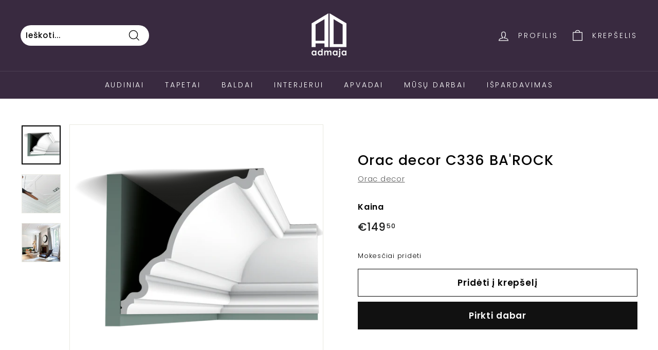

--- FILE ---
content_type: text/javascript
request_url: https://cdn.shopify.com/extensions/019bb38b-285e-7ef3-b83a-7b06af15de42/curtains-calculator-app2-391/assets/choicebanner.js?ver=428764
body_size: 82200
content:
/*! jQuery v3.6.0 | (c) OpenJS Foundation and other contributors | jquery.org/license */
!function (e, t) { "use strict"; "object" == typeof module && "object" == typeof module.exports ? module.exports = e.document ? t(e, !0) : function (e) { if (!e.document) throw new Error("jQuery requires a window with a document"); return t(e) } : t(e) }("undefined" != typeof window ? window : this, function (C, e) { "use strict"; var t = [], r = Object.getPrototypeOf, s = t.slice, g = t.flat ? function (e) { return t.flat.call(e) } : function (e) { return t.concat.apply([], e) }, u = t.push, i = t.indexOf, n = {}, o = n.toString, v = n.hasOwnProperty, a = v.toString, l = a.call(Object), y = {}, m = function (e) { return "function" == typeof e && "number" != typeof e.nodeType && "function" != typeof e.item }, x = function (e) { return null != e && e === e.window }, E = C.document, c = { type: !0, src: !0, nonce: !0, noModule: !0 }; function b(e, t, n) { var r, i, o = (n = n || E).createElement("script"); if (o.text = e, t) for (r in c) (i = t[r] || t.getAttribute && t.getAttribute(r)) && o.setAttribute(r, i); n.head.appendChild(o).parentNode.removeChild(o) } function w(e) { return null == e ? e + "" : "object" == typeof e || "function" == typeof e ? n[o.call(e)] || "object" : typeof e } var f = "3.6.0", S = function (e, t) { return new S.fn.init(e, t) }; function p(e) { var t = !!e && "length" in e && e.length, n = w(e); return !m(e) && !x(e) && ("array" === n || 0 === t || "number" == typeof t && 0 < t && t - 1 in e) } S.fn = S.prototype = { jquery: f, constructor: S, length: 0, toArray: function () { return s.call(this) }, get: function (e) { return null == e ? s.call(this) : e < 0 ? this[e + this.length] : this[e] }, pushStack: function (e) { var t = S.merge(this.constructor(), e); return t.prevObject = this, t }, each: function (e) { return S.each(this, e) }, map: function (n) { return this.pushStack(S.map(this, function (e, t) { return n.call(e, t, e) })) }, slice: function () { return this.pushStack(s.apply(this, arguments)) }, first: function () { return this.eq(0) }, last: function () { return this.eq(-1) }, even: function () { return this.pushStack(S.grep(this, function (e, t) { return (t + 1) % 2 })) }, odd: function () { return this.pushStack(S.grep(this, function (e, t) { return t % 2 })) }, eq: function (e) { var t = this.length, n = +e + (e < 0 ? t : 0); return this.pushStack(0 <= n && n < t ? [this[n]] : []) }, end: function () { return this.prevObject || this.constructor() }, push: u, sort: t.sort, splice: t.splice }, S.extend = S.fn.extend = function () { var e, t, n, r, i, o, a = arguments[0] || {}, s = 1, u = arguments.length, l = !1; for ("boolean" == typeof a && (l = a, a = arguments[s] || {}, s++), "object" == typeof a || m(a) || (a = {}), s === u && (a = this, s--); s < u; s++)if (null != (e = arguments[s])) for (t in e) r = e[t], "__proto__" !== t && a !== r && (l && r && (S.isPlainObject(r) || (i = Array.isArray(r))) ? (n = a[t], o = i && !Array.isArray(n) ? [] : i || S.isPlainObject(n) ? n : {}, i = !1, a[t] = S.extend(l, o, r)) : void 0 !== r && (a[t] = r)); return a }, S.extend({ expando: "jQuery" + (f + Math.random()).replace(/\D/g, ""), isReady: !0, error: function (e) { throw new Error(e) }, noop: function () { }, isPlainObject: function (e) { var t, n; return !(!e || "[object Object]" !== o.call(e)) && (!(t = r(e)) || "function" == typeof (n = v.call(t, "constructor") && t.constructor) && a.call(n) === l) }, isEmptyObject: function (e) { var t; for (t in e) return !1; return !0 }, globalEval: function (e, t, n) { b(e, { nonce: t && t.nonce }, n) }, each: function (e, t) { var n, r = 0; if (p(e)) { for (n = e.length; r < n; r++)if (!1 === t.call(e[r], r, e[r])) break } else for (r in e) if (!1 === t.call(e[r], r, e[r])) break; return e }, makeArray: function (e, t) { var n = t || []; return null != e && (p(Object(e)) ? S.merge(n, "string" == typeof e ? [e] : e) : u.call(n, e)), n }, inArray: function (e, t, n) { return null == t ? -1 : i.call(t, e, n) }, merge: function (e, t) { for (var n = +t.length, r = 0, i = e.length; r < n; r++)e[i++] = t[r]; return e.length = i, e }, grep: function (e, t, n) { for (var r = [], i = 0, o = e.length, a = !n; i < o; i++)!t(e[i], i) !== a && r.push(e[i]); return r }, map: function (e, t, n) { var r, i, o = 0, a = []; if (p(e)) for (r = e.length; o < r; o++)null != (i = t(e[o], o, n)) && a.push(i); else for (o in e) null != (i = t(e[o], o, n)) && a.push(i); return g(a) }, guid: 1, support: y }), "function" == typeof Symbol && (S.fn[Symbol.iterator] = t[Symbol.iterator]), S.each("Boolean Number String Function Array Date RegExp Object Error Symbol".split(" "), function (e, t) { n["[object " + t + "]"] = t.toLowerCase() }); var d = function (n) { var e, d, b, o, i, h, f, g, w, u, l, T, C, a, E, v, s, c, y, S = "sizzle" + 1 * new Date, p = n.document, k = 0, r = 0, m = ue(), x = ue(), A = ue(), N = ue(), j = function (e, t) { return e === t && (l = !0), 0 }, D = {}.hasOwnProperty, t = [], q = t.pop, L = t.push, H = t.push, O = t.slice, P = function (e, t) { for (var n = 0, r = e.length; n < r; n++)if (e[n] === t) return n; return -1 }, R = "checked|selected|async|autofocus|autoplay|controls|defer|disabled|hidden|ismap|loop|multiple|open|readonly|required|scoped", M = "[\\x20\\t\\r\\n\\f]", I = "(?:\\\\[\\da-fA-F]{1,6}" + M + "?|\\\\[^\\r\\n\\f]|[\\w-]|[^\0-\\x7f])+", W = "\\[" + M + "*(" + I + ")(?:" + M + "*([*^$|!~]?=)" + M + "*(?:'((?:\\\\.|[^\\\\'])*)'|\"((?:\\\\.|[^\\\\\"])*)\"|(" + I + "))|)" + M + "*\\]", F = ":(" + I + ")(?:\\((('((?:\\\\.|[^\\\\'])*)'|\"((?:\\\\.|[^\\\\\"])*)\")|((?:\\\\.|[^\\\\()[\\]]|" + W + ")*)|.*)\\)|)", B = new RegExp(M + "+", "g"), $ = new RegExp("^" + M + "+|((?:^|[^\\\\])(?:\\\\.)*)" + M + "+$", "g"), _ = new RegExp("^" + M + "*," + M + "*"), z = new RegExp("^" + M + "*([>+~]|" + M + ")" + M + "*"), U = new RegExp(M + "|>"), X = new RegExp(F), V = new RegExp("^" + I + "$"), G = { ID: new RegExp("^#(" + I + ")"), CLASS: new RegExp("^\\.(" + I + ")"), TAG: new RegExp("^(" + I + "|[*])"), ATTR: new RegExp("^" + W), PSEUDO: new RegExp("^" + F), CHILD: new RegExp("^:(only|first|last|nth|nth-last)-(child|of-type)(?:\\(" + M + "*(even|odd|(([+-]|)(\\d*)n|)" + M + "*(?:([+-]|)" + M + "*(\\d+)|))" + M + "*\\)|)", "i"), bool: new RegExp("^(?:" + R + ")$", "i"), needsContext: new RegExp("^" + M + "*[>+~]|:(even|odd|eq|gt|lt|nth|first|last)(?:\\(" + M + "*((?:-\\d)?\\d*)" + M + "*\\)|)(?=[^-]|$)", "i") }, Y = /HTML$/i, Q = /^(?:input|select|textarea|button)$/i, J = /^h\d$/i, K = /^[^{]+\{\s*\[native \w/, Z = /^(?:#([\w-]+)|(\w+)|\.([\w-]+))$/, ee = /[+~]/, te = new RegExp("\\\\[\\da-fA-F]{1,6}" + M + "?|\\\\([^\\r\\n\\f])", "g"), ne = function (e, t) { var n = "0x" + e.slice(1) - 65536; return t || (n < 0 ? String.fromCharCode(n + 65536) : String.fromCharCode(n >> 10 | 55296, 1023 & n | 56320)) }, re = /([\0-\x1f\x7f]|^-?\d)|^-$|[^\0-\x1f\x7f-\uFFFF\w-]/g, ie = function (e, t) { return t ? "\0" === e ? "\ufffd" : e.slice(0, -1) + "\\" + e.charCodeAt(e.length - 1).toString(16) + " " : "\\" + e }, oe = function () { T() }, ae = be(function (e) { return !0 === e.disabled && "fieldset" === e.nodeName.toLowerCase() }, { dir: "parentNode", next: "legend" }); try { H.apply(t = O.call(p.childNodes), p.childNodes), t[p.childNodes.length].nodeType } catch (e) { H = { apply: t.length ? function (e, t) { L.apply(e, O.call(t)) } : function (e, t) { var n = e.length, r = 0; while (e[n++] = t[r++]); e.length = n - 1 } } } function se(t, e, n, r) { var i, o, a, s, u, l, c, f = e && e.ownerDocument, p = e ? e.nodeType : 9; if (n = n || [], "string" != typeof t || !t || 1 !== p && 9 !== p && 11 !== p) return n; if (!r && (T(e), e = e || C, E)) { if (11 !== p && (u = Z.exec(t))) if (i = u[1]) { if (9 === p) { if (!(a = e.getElementById(i))) return n; if (a.id === i) return n.push(a), n } else if (f && (a = f.getElementById(i)) && y(e, a) && a.id === i) return n.push(a), n } else { if (u[2]) return H.apply(n, e.getElementsByTagName(t)), n; if ((i = u[3]) && d.getElementsByClassName && e.getElementsByClassName) return H.apply(n, e.getElementsByClassName(i)), n } if (d.qsa && !N[t + " "] && (!v || !v.test(t)) && (1 !== p || "object" !== e.nodeName.toLowerCase())) { if (c = t, f = e, 1 === p && (U.test(t) || z.test(t))) { (f = ee.test(t) && ye(e.parentNode) || e) === e && d.scope || ((s = e.getAttribute("id")) ? s = s.replace(re, ie) : e.setAttribute("id", s = S)), o = (l = h(t)).length; while (o--) l[o] = (s ? "#" + s : ":scope") + " " + xe(l[o]); c = l.join(",") } try { return H.apply(n, f.querySelectorAll(c)), n } catch (e) { N(t, !0) } finally { s === S && e.removeAttribute("id") } } } return g(t.replace($, "$1"), e, n, r) } function ue() { var r = []; return function e(t, n) { return r.push(t + " ") > b.cacheLength && delete e[r.shift()], e[t + " "] = n } } function le(e) { return e[S] = !0, e } function ce(e) { var t = C.createElement("fieldset"); try { return !!e(t) } catch (e) { return !1 } finally { t.parentNode && t.parentNode.removeChild(t), t = null } } function fe(e, t) { var n = e.split("|"), r = n.length; while (r--) b.attrHandle[n[r]] = t } function pe(e, t) { var n = t && e, r = n && 1 === e.nodeType && 1 === t.nodeType && e.sourceIndex - t.sourceIndex; if (r) return r; if (n) while (n = n.nextSibling) if (n === t) return -1; return e ? 1 : -1 } function de(t) { return function (e) { return "input" === e.nodeName.toLowerCase() && e.type === t } } function he(n) { return function (e) { var t = e.nodeName.toLowerCase(); return ("input" === t || "button" === t) && e.type === n } } function ge(t) { return function (e) { return "form" in e ? e.parentNode && !1 === e.disabled ? "label" in e ? "label" in e.parentNode ? e.parentNode.disabled === t : e.disabled === t : e.isDisabled === t || e.isDisabled !== !t && ae(e) === t : e.disabled === t : "label" in e && e.disabled === t } } function ve(a) { return le(function (o) { return o = +o, le(function (e, t) { var n, r = a([], e.length, o), i = r.length; while (i--) e[n = r[i]] && (e[n] = !(t[n] = e[n])) }) }) } function ye(e) { return e && "undefined" != typeof e.getElementsByTagName && e } for (e in d = se.support = {}, i = se.isXML = function (e) { var t = e && e.namespaceURI, n = e && (e.ownerDocument || e).documentElement; return !Y.test(t || n && n.nodeName || "HTML") }, T = se.setDocument = function (e) { var t, n, r = e ? e.ownerDocument || e : p; return r != C && 9 === r.nodeType && r.documentElement && (a = (C = r).documentElement, E = !i(C), p != C && (n = C.defaultView) && n.top !== n && (n.addEventListener ? n.addEventListener("unload", oe, !1) : n.attachEvent && n.attachEvent("onunload", oe)), d.scope = ce(function (e) { return a.appendChild(e).appendChild(C.createElement("div")), "undefined" != typeof e.querySelectorAll && !e.querySelectorAll(":scope fieldset div").length }), d.attributes = ce(function (e) { return e.className = "i", !e.getAttribute("className") }), d.getElementsByTagName = ce(function (e) { return e.appendChild(C.createComment("")), !e.getElementsByTagName("*").length }), d.getElementsByClassName = K.test(C.getElementsByClassName), d.getById = ce(function (e) { return a.appendChild(e).id = S, !C.getElementsByName || !C.getElementsByName(S).length }), d.getById ? (b.filter.ID = function (e) { var t = e.replace(te, ne); return function (e) { return e.getAttribute("id") === t } }, b.find.ID = function (e, t) { if ("undefined" != typeof t.getElementById && E) { var n = t.getElementById(e); return n ? [n] : [] } }) : (b.filter.ID = function (e) { var n = e.replace(te, ne); return function (e) { var t = "undefined" != typeof e.getAttributeNode && e.getAttributeNode("id"); return t && t.value === n } }, b.find.ID = function (e, t) { if ("undefined" != typeof t.getElementById && E) { var n, r, i, o = t.getElementById(e); if (o) { if ((n = o.getAttributeNode("id")) && n.value === e) return [o]; i = t.getElementsByName(e), r = 0; while (o = i[r++]) if ((n = o.getAttributeNode("id")) && n.value === e) return [o] } return [] } }), b.find.TAG = d.getElementsByTagName ? function (e, t) { return "undefined" != typeof t.getElementsByTagName ? t.getElementsByTagName(e) : d.qsa ? t.querySelectorAll(e) : void 0 } : function (e, t) { var n, r = [], i = 0, o = t.getElementsByTagName(e); if ("*" === e) { while (n = o[i++]) 1 === n.nodeType && r.push(n); return r } return o }, b.find.CLASS = d.getElementsByClassName && function (e, t) { if ("undefined" != typeof t.getElementsByClassName && E) return t.getElementsByClassName(e) }, s = [], v = [], (d.qsa = K.test(C.querySelectorAll)) && (ce(function (e) { var t; a.appendChild(e).innerHTML = "<a id='" + S + "'></a><select id='" + S + "-\r\\' msallowcapture=''><option selected=''></option></select>", e.querySelectorAll("[msallowcapture^='']").length && v.push("[*^$]=" + M + "*(?:''|\"\")"), e.querySelectorAll("[selected]").length || v.push("\\[" + M + "*(?:value|" + R + ")"), e.querySelectorAll("[id~=" + S + "-]").length || v.push("~="), (t = C.createElement("input")).setAttribute("name", ""), e.appendChild(t), e.querySelectorAll("[name='']").length || v.push("\\[" + M + "*name" + M + "*=" + M + "*(?:''|\"\")"), e.querySelectorAll(":checked").length || v.push(":checked"), e.querySelectorAll("a#" + S + "+*").length || v.push(".#.+[+~]"), e.querySelectorAll("\\\f"), v.push("[\\r\\n\\f]") }), ce(function (e) { e.innerHTML = "<a href='' disabled='disabled'></a><select disabled='disabled'><option/></select>"; var t = C.createElement("input"); t.setAttribute("type", "hidden"), e.appendChild(t).setAttribute("name", "D"), e.querySelectorAll("[name=d]").length && v.push("name" + M + "*[*^$|!~]?="), 2 !== e.querySelectorAll(":enabled").length && v.push(":enabled", ":disabled"), a.appendChild(e).disabled = !0, 2 !== e.querySelectorAll(":disabled").length && v.push(":enabled", ":disabled"), e.querySelectorAll("*,:x"), v.push(",.*:") })), (d.matchesSelector = K.test(c = a.matches || a.webkitMatchesSelector || a.mozMatchesSelector || a.oMatchesSelector || a.msMatchesSelector)) && ce(function (e) { d.disconnectedMatch = c.call(e, "*"), c.call(e, "[s!='']:x"), s.push("!=", F) }), v = v.length && new RegExp(v.join("|")), s = s.length && new RegExp(s.join("|")), t = K.test(a.compareDocumentPosition), y = t || K.test(a.contains) ? function (e, t) { var n = 9 === e.nodeType ? e.documentElement : e, r = t && t.parentNode; return e === r || !(!r || 1 !== r.nodeType || !(n.contains ? n.contains(r) : e.compareDocumentPosition && 16 & e.compareDocumentPosition(r))) } : function (e, t) { if (t) while (t = t.parentNode) if (t === e) return !0; return !1 }, j = t ? function (e, t) { if (e === t) return l = !0, 0; var n = !e.compareDocumentPosition - !t.compareDocumentPosition; return n || (1 & (n = (e.ownerDocument || e) == (t.ownerDocument || t) ? e.compareDocumentPosition(t) : 1) || !d.sortDetached && t.compareDocumentPosition(e) === n ? e == C || e.ownerDocument == p && y(p, e) ? -1 : t == C || t.ownerDocument == p && y(p, t) ? 1 : u ? P(u, e) - P(u, t) : 0 : 4 & n ? -1 : 1) } : function (e, t) { if (e === t) return l = !0, 0; var n, r = 0, i = e.parentNode, o = t.parentNode, a = [e], s = [t]; if (!i || !o) return e == C ? -1 : t == C ? 1 : i ? -1 : o ? 1 : u ? P(u, e) - P(u, t) : 0; if (i === o) return pe(e, t); n = e; while (n = n.parentNode) a.unshift(n); n = t; while (n = n.parentNode) s.unshift(n); while (a[r] === s[r]) r++; return r ? pe(a[r], s[r]) : a[r] == p ? -1 : s[r] == p ? 1 : 0 }), C }, se.matches = function (e, t) { return se(e, null, null, t) }, se.matchesSelector = function (e, t) { if (T(e), d.matchesSelector && E && !N[t + " "] && (!s || !s.test(t)) && (!v || !v.test(t))) try { var n = c.call(e, t); if (n || d.disconnectedMatch || e.document && 11 !== e.document.nodeType) return n } catch (e) { N(t, !0) } return 0 < se(t, C, null, [e]).length }, se.contains = function (e, t) { return (e.ownerDocument || e) != C && T(e), y(e, t) }, se.attr = function (e, t) { (e.ownerDocument || e) != C && T(e); var n = b.attrHandle[t.toLowerCase()], r = n && D.call(b.attrHandle, t.toLowerCase()) ? n(e, t, !E) : void 0; return void 0 !== r ? r : d.attributes || !E ? e.getAttribute(t) : (r = e.getAttributeNode(t)) && r.specified ? r.value : null }, se.escape = function (e) { return (e + "").replace(re, ie) }, se.error = function (e) { throw new Error("Syntax error, unrecognized expression: " + e) }, se.uniqueSort = function (e) { var t, n = [], r = 0, i = 0; if (l = !d.detectDuplicates, u = !d.sortStable && e.slice(0), e.sort(j), l) { while (t = e[i++]) t === e[i] && (r = n.push(i)); while (r--) e.splice(n[r], 1) } return u = null, e }, o = se.getText = function (e) { var t, n = "", r = 0, i = e.nodeType; if (i) { if (1 === i || 9 === i || 11 === i) { if ("string" == typeof e.textContent) return e.textContent; for (e = e.firstChild; e; e = e.nextSibling)n += o(e) } else if (3 === i || 4 === i) return e.nodeValue } else while (t = e[r++]) n += o(t); return n }, (b = se.selectors = { cacheLength: 50, createPseudo: le, match: G, attrHandle: {}, find: {}, relative: { ">": { dir: "parentNode", first: !0 }, " ": { dir: "parentNode" }, "+": { dir: "previousSibling", first: !0 }, "~": { dir: "previousSibling" } }, preFilter: { ATTR: function (e) { return e[1] = e[1].replace(te, ne), e[3] = (e[3] || e[4] || e[5] || "").replace(te, ne), "~=" === e[2] && (e[3] = " " + e[3] + " "), e.slice(0, 4) }, CHILD: function (e) { return e[1] = e[1].toLowerCase(), "nth" === e[1].slice(0, 3) ? (e[3] || se.error(e[0]), e[4] = +(e[4] ? e[5] + (e[6] || 1) : 2 * ("even" === e[3] || "odd" === e[3])), e[5] = +(e[7] + e[8] || "odd" === e[3])) : e[3] && se.error(e[0]), e }, PSEUDO: function (e) { var t, n = !e[6] && e[2]; return G.CHILD.test(e[0]) ? null : (e[3] ? e[2] = e[4] || e[5] || "" : n && X.test(n) && (t = h(n, !0)) && (t = n.indexOf(")", n.length - t) - n.length) && (e[0] = e[0].slice(0, t), e[2] = n.slice(0, t)), e.slice(0, 3)) } }, filter: { TAG: function (e) { var t = e.replace(te, ne).toLowerCase(); return "*" === e ? function () { return !0 } : function (e) { return e.nodeName && e.nodeName.toLowerCase() === t } }, CLASS: function (e) { var t = m[e + " "]; return t || (t = new RegExp("(^|" + M + ")" + e + "(" + M + "|$)")) && m(e, function (e) { return t.test("string" == typeof e.className && e.className || "undefined" != typeof e.getAttribute && e.getAttribute("class") || "") }) }, ATTR: function (n, r, i) { return function (e) { var t = se.attr(e, n); return null == t ? "!=" === r : !r || (t += "", "=" === r ? t === i : "!=" === r ? t !== i : "^=" === r ? i && 0 === t.indexOf(i) : "*=" === r ? i && -1 < t.indexOf(i) : "$=" === r ? i && t.slice(-i.length) === i : "~=" === r ? -1 < (" " + t.replace(B, " ") + " ").indexOf(i) : "|=" === r && (t === i || t.slice(0, i.length + 1) === i + "-")) } }, CHILD: function (h, e, t, g, v) { var y = "nth" !== h.slice(0, 3), m = "last" !== h.slice(-4), x = "of-type" === e; return 1 === g && 0 === v ? function (e) { return !!e.parentNode } : function (e, t, n) { var r, i, o, a, s, u, l = y !== m ? "nextSibling" : "previousSibling", c = e.parentNode, f = x && e.nodeName.toLowerCase(), p = !n && !x, d = !1; if (c) { if (y) { while (l) { a = e; while (a = a[l]) if (x ? a.nodeName.toLowerCase() === f : 1 === a.nodeType) return !1; u = l = "only" === h && !u && "nextSibling" } return !0 } if (u = [m ? c.firstChild : c.lastChild], m && p) { d = (s = (r = (i = (o = (a = c)[S] || (a[S] = {}))[a.uniqueID] || (o[a.uniqueID] = {}))[h] || [])[0] === k && r[1]) && r[2], a = s && c.childNodes[s]; while (a = ++s && a && a[l] || (d = s = 0) || u.pop()) if (1 === a.nodeType && ++d && a === e) { i[h] = [k, s, d]; break } } else if (p && (d = s = (r = (i = (o = (a = e)[S] || (a[S] = {}))[a.uniqueID] || (o[a.uniqueID] = {}))[h] || [])[0] === k && r[1]), !1 === d) while (a = ++s && a && a[l] || (d = s = 0) || u.pop()) if ((x ? a.nodeName.toLowerCase() === f : 1 === a.nodeType) && ++d && (p && ((i = (o = a[S] || (a[S] = {}))[a.uniqueID] || (o[a.uniqueID] = {}))[h] = [k, d]), a === e)) break; return (d -= v) === g || d % g == 0 && 0 <= d / g } } }, PSEUDO: function (e, o) { var t, a = b.pseudos[e] || b.setFilters[e.toLowerCase()] || se.error("unsupported pseudo: " + e); return a[S] ? a(o) : 1 < a.length ? (t = [e, e, "", o], b.setFilters.hasOwnProperty(e.toLowerCase()) ? le(function (e, t) { var n, r = a(e, o), i = r.length; while (i--) e[n = P(e, r[i])] = !(t[n] = r[i]) }) : function (e) { return a(e, 0, t) }) : a } }, pseudos: { not: le(function (e) { var r = [], i = [], s = f(e.replace($, "$1")); return s[S] ? le(function (e, t, n, r) { var i, o = s(e, null, r, []), a = e.length; while (a--) (i = o[a]) && (e[a] = !(t[a] = i)) }) : function (e, t, n) { return r[0] = e, s(r, null, n, i), r[0] = null, !i.pop() } }), has: le(function (t) { return function (e) { return 0 < se(t, e).length } }), contains: le(function (t) { return t = t.replace(te, ne), function (e) { return -1 < (e.textContent || o(e)).indexOf(t) } }), lang: le(function (n) { return V.test(n || "") || se.error("unsupported lang: " + n), n = n.replace(te, ne).toLowerCase(), function (e) { var t; do { if (t = E ? e.lang : e.getAttribute("xml:lang") || e.getAttribute("lang")) return (t = t.toLowerCase()) === n || 0 === t.indexOf(n + "-") } while ((e = e.parentNode) && 1 === e.nodeType); return !1 } }), target: function (e) { var t = n.location && n.location.hash; return t && t.slice(1) === e.id }, root: function (e) { return e === a }, focus: function (e) { return e === C.activeElement && (!C.hasFocus || C.hasFocus()) && !!(e.type || e.href || ~e.tabIndex) }, enabled: ge(!1), disabled: ge(!0), checked: function (e) { var t = e.nodeName.toLowerCase(); return "input" === t && !!e.checked || "option" === t && !!e.selected }, selected: function (e) { return e.parentNode && e.parentNode.selectedIndex, !0 === e.selected }, empty: function (e) { for (e = e.firstChild; e; e = e.nextSibling)if (e.nodeType < 6) return !1; return !0 }, parent: function (e) { return !b.pseudos.empty(e) }, header: function (e) { return J.test(e.nodeName) }, input: function (e) { return Q.test(e.nodeName) }, button: function (e) { var t = e.nodeName.toLowerCase(); return "input" === t && "button" === e.type || "button" === t }, text: function (e) { var t; return "input" === e.nodeName.toLowerCase() && "text" === e.type && (null == (t = e.getAttribute("type")) || "text" === t.toLowerCase()) }, first: ve(function () { return [0] }), last: ve(function (e, t) { return [t - 1] }), eq: ve(function (e, t, n) { return [n < 0 ? n + t : n] }), even: ve(function (e, t) { for (var n = 0; n < t; n += 2)e.push(n); return e }), odd: ve(function (e, t) { for (var n = 1; n < t; n += 2)e.push(n); return e }), lt: ve(function (e, t, n) { for (var r = n < 0 ? n + t : t < n ? t : n; 0 <= --r;)e.push(r); return e }), gt: ve(function (e, t, n) { for (var r = n < 0 ? n + t : n; ++r < t;)e.push(r); return e }) } }).pseudos.nth = b.pseudos.eq, { radio: !0, checkbox: !0, file: !0, password: !0, image: !0 }) b.pseudos[e] = de(e); for (e in { submit: !0, reset: !0 }) b.pseudos[e] = he(e); function me() { } function xe(e) { for (var t = 0, n = e.length, r = ""; t < n; t++)r += e[t].value; return r } function be(s, e, t) { var u = e.dir, l = e.next, c = l || u, f = t && "parentNode" === c, p = r++; return e.first ? function (e, t, n) { while (e = e[u]) if (1 === e.nodeType || f) return s(e, t, n); return !1 } : function (e, t, n) { var r, i, o, a = [k, p]; if (n) { while (e = e[u]) if ((1 === e.nodeType || f) && s(e, t, n)) return !0 } else while (e = e[u]) if (1 === e.nodeType || f) if (i = (o = e[S] || (e[S] = {}))[e.uniqueID] || (o[e.uniqueID] = {}), l && l === e.nodeName.toLowerCase()) e = e[u] || e; else { if ((r = i[c]) && r[0] === k && r[1] === p) return a[2] = r[2]; if ((i[c] = a)[2] = s(e, t, n)) return !0 } return !1 } } function we(i) { return 1 < i.length ? function (e, t, n) { var r = i.length; while (r--) if (!i[r](e, t, n)) return !1; return !0 } : i[0] } function Te(e, t, n, r, i) { for (var o, a = [], s = 0, u = e.length, l = null != t; s < u; s++)(o = e[s]) && (n && !n(o, r, i) || (a.push(o), l && t.push(s))); return a } function Ce(d, h, g, v, y, e) { return v && !v[S] && (v = Ce(v)), y && !y[S] && (y = Ce(y, e)), le(function (e, t, n, r) { var i, o, a, s = [], u = [], l = t.length, c = e || function (e, t, n) { for (var r = 0, i = t.length; r < i; r++)se(e, t[r], n); return n }(h || "*", n.nodeType ? [n] : n, []), f = !d || !e && h ? c : Te(c, s, d, n, r), p = g ? y || (e ? d : l || v) ? [] : t : f; if (g && g(f, p, n, r), v) { i = Te(p, u), v(i, [], n, r), o = i.length; while (o--) (a = i[o]) && (p[u[o]] = !(f[u[o]] = a)) } if (e) { if (y || d) { if (y) { i = [], o = p.length; while (o--) (a = p[o]) && i.push(f[o] = a); y(null, p = [], i, r) } o = p.length; while (o--) (a = p[o]) && -1 < (i = y ? P(e, a) : s[o]) && (e[i] = !(t[i] = a)) } } else p = Te(p === t ? p.splice(l, p.length) : p), y ? y(null, t, p, r) : H.apply(t, p) }) } function Ee(e) { for (var i, t, n, r = e.length, o = b.relative[e[0].type], a = o || b.relative[" "], s = o ? 1 : 0, u = be(function (e) { return e === i }, a, !0), l = be(function (e) { return -1 < P(i, e) }, a, !0), c = [function (e, t, n) { var r = !o && (n || t !== w) || ((i = t).nodeType ? u(e, t, n) : l(e, t, n)); return i = null, r }]; s < r; s++)if (t = b.relative[e[s].type]) c = [be(we(c), t)]; else { if ((t = b.filter[e[s].type].apply(null, e[s].matches))[S]) { for (n = ++s; n < r; n++)if (b.relative[e[n].type]) break; return Ce(1 < s && we(c), 1 < s && xe(e.slice(0, s - 1).concat({ value: " " === e[s - 2].type ? "*" : "" })).replace($, "$1"), t, s < n && Ee(e.slice(s, n)), n < r && Ee(e = e.slice(n)), n < r && xe(e)) } c.push(t) } return we(c) } return me.prototype = b.filters = b.pseudos, b.setFilters = new me, h = se.tokenize = function (e, t) { var n, r, i, o, a, s, u, l = x[e + " "]; if (l) return t ? 0 : l.slice(0); a = e, s = [], u = b.preFilter; while (a) { for (o in n && !(r = _.exec(a)) || (r && (a = a.slice(r[0].length) || a), s.push(i = [])), n = !1, (r = z.exec(a)) && (n = r.shift(), i.push({ value: n, type: r[0].replace($, " ") }), a = a.slice(n.length)), b.filter) !(r = G[o].exec(a)) || u[o] && !(r = u[o](r)) || (n = r.shift(), i.push({ value: n, type: o, matches: r }), a = a.slice(n.length)); if (!n) break } return t ? a.length : a ? se.error(e) : x(e, s).slice(0) }, f = se.compile = function (e, t) { var n, v, y, m, x, r, i = [], o = [], a = A[e + " "]; if (!a) { t || (t = h(e)), n = t.length; while (n--) (a = Ee(t[n]))[S] ? i.push(a) : o.push(a); (a = A(e, (v = o, m = 0 < (y = i).length, x = 0 < v.length, r = function (e, t, n, r, i) { var o, a, s, u = 0, l = "0", c = e && [], f = [], p = w, d = e || x && b.find.TAG("*", i), h = k += null == p ? 1 : Math.random() || .1, g = d.length; for (i && (w = t == C || t || i); l !== g && null != (o = d[l]); l++) { if (x && o) { a = 0, t || o.ownerDocument == C || (T(o), n = !E); while (s = v[a++]) if (s(o, t || C, n)) { r.push(o); break } i && (k = h) } m && ((o = !s && o) && u--, e && c.push(o)) } if (u += l, m && l !== u) { a = 0; while (s = y[a++]) s(c, f, t, n); if (e) { if (0 < u) while (l--) c[l] || f[l] || (f[l] = q.call(r)); f = Te(f) } H.apply(r, f), i && !e && 0 < f.length && 1 < u + y.length && se.uniqueSort(r) } return i && (k = h, w = p), c }, m ? le(r) : r))).selector = e } return a }, g = se.select = function (e, t, n, r) { var i, o, a, s, u, l = "function" == typeof e && e, c = !r && h(e = l.selector || e); if (n = n || [], 1 === c.length) { if (2 < (o = c[0] = c[0].slice(0)).length && "ID" === (a = o[0]).type && 9 === t.nodeType && E && b.relative[o[1].type]) { if (!(t = (b.find.ID(a.matches[0].replace(te, ne), t) || [])[0])) return n; l && (t = t.parentNode), e = e.slice(o.shift().value.length) } i = G.needsContext.test(e) ? 0 : o.length; while (i--) { if (a = o[i], b.relative[s = a.type]) break; if ((u = b.find[s]) && (r = u(a.matches[0].replace(te, ne), ee.test(o[0].type) && ye(t.parentNode) || t))) { if (o.splice(i, 1), !(e = r.length && xe(o))) return H.apply(n, r), n; break } } } return (l || f(e, c))(r, t, !E, n, !t || ee.test(e) && ye(t.parentNode) || t), n }, d.sortStable = S.split("").sort(j).join("") === S, d.detectDuplicates = !!l, T(), d.sortDetached = ce(function (e) { return 1 & e.compareDocumentPosition(C.createElement("fieldset")) }), ce(function (e) { return e.innerHTML = "<a href='#'></a>", "#" === e.firstChild.getAttribute("href") }) || fe("type|href|height|width", function (e, t, n) { if (!n) return e.getAttribute(t, "type" === t.toLowerCase() ? 1 : 2) }), d.attributes && ce(function (e) { return e.innerHTML = "<input/>", e.firstChild.setAttribute("value", ""), "" === e.firstChild.getAttribute("value") }) || fe("value", function (e, t, n) { if (!n && "input" === e.nodeName.toLowerCase()) return e.defaultValue }), ce(function (e) { return null == e.getAttribute("disabled") }) || fe(R, function (e, t, n) { var r; if (!n) return !0 === e[t] ? t.toLowerCase() : (r = e.getAttributeNode(t)) && r.specified ? r.value : null }), se }(C); S.find = d, S.expr = d.selectors, S.expr[":"] = S.expr.pseudos, S.uniqueSort = S.unique = d.uniqueSort, S.text = d.getText, S.isXMLDoc = d.isXML, S.contains = d.contains, S.escapeSelector = d.escape; var h = function (e, t, n) { var r = [], i = void 0 !== n; while ((e = e[t]) && 9 !== e.nodeType) if (1 === e.nodeType) { if (i && S(e).is(n)) break; r.push(e) } return r }, T = function (e, t) { for (var n = []; e; e = e.nextSibling)1 === e.nodeType && e !== t && n.push(e); return n }, k = S.expr.match.needsContext; function A(e, t) { return e.nodeName && e.nodeName.toLowerCase() === t.toLowerCase() } var N = /^<([a-z][^\/\0>:\x20\t\r\n\f]*)[\x20\t\r\n\f]*\/?>(?:<\/\1>|)$/i; function j(e, n, r) { return m(n) ? S.grep(e, function (e, t) { return !!n.call(e, t, e) !== r }) : n.nodeType ? S.grep(e, function (e) { return e === n !== r }) : "string" != typeof n ? S.grep(e, function (e) { return -1 < i.call(n, e) !== r }) : S.filter(n, e, r) } S.filter = function (e, t, n) { var r = t[0]; return n && (e = ":not(" + e + ")"), 1 === t.length && 1 === r.nodeType ? S.find.matchesSelector(r, e) ? [r] : [] : S.find.matches(e, S.grep(t, function (e) { return 1 === e.nodeType })) }, S.fn.extend({ find: function (e) { var t, n, r = this.length, i = this; if ("string" != typeof e) return this.pushStack(S(e).filter(function () { for (t = 0; t < r; t++)if (S.contains(i[t], this)) return !0 })); for (n = this.pushStack([]), t = 0; t < r; t++)S.find(e, i[t], n); return 1 < r ? S.uniqueSort(n) : n }, filter: function (e) { return this.pushStack(j(this, e || [], !1)) }, not: function (e) { return this.pushStack(j(this, e || [], !0)) }, is: function (e) { return !!j(this, "string" == typeof e && k.test(e) ? S(e) : e || [], !1).length } }); var D, q = /^(?:\s*(<[\w\W]+>)[^>]*|#([\w-]+))$/; (S.fn.init = function (e, t, n) { var r, i; if (!e) return this; if (n = n || D, "string" == typeof e) { if (!(r = "<" === e[0] && ">" === e[e.length - 1] && 3 <= e.length ? [null, e, null] : q.exec(e)) || !r[1] && t) return !t || t.jquery ? (t || n).find(e) : this.constructor(t).find(e); if (r[1]) { if (t = t instanceof S ? t[0] : t, S.merge(this, S.parseHTML(r[1], t && t.nodeType ? t.ownerDocument || t : E, !0)), N.test(r[1]) && S.isPlainObject(t)) for (r in t) m(this[r]) ? this[r](t[r]) : this.attr(r, t[r]); return this } return (i = E.getElementById(r[2])) && (this[0] = i, this.length = 1), this } return e.nodeType ? (this[0] = e, this.length = 1, this) : m(e) ? void 0 !== n.ready ? n.ready(e) : e(S) : S.makeArray(e, this) }).prototype = S.fn, D = S(E); var L = /^(?:parents|prev(?:Until|All))/, H = { children: !0, contents: !0, next: !0, prev: !0 }; function O(e, t) { while ((e = e[t]) && 1 !== e.nodeType); return e } S.fn.extend({ has: function (e) { var t = S(e, this), n = t.length; return this.filter(function () { for (var e = 0; e < n; e++)if (S.contains(this, t[e])) return !0 }) }, closest: function (e, t) { var n, r = 0, i = this.length, o = [], a = "string" != typeof e && S(e); if (!k.test(e)) for (; r < i; r++)for (n = this[r]; n && n !== t; n = n.parentNode)if (n.nodeType < 11 && (a ? -1 < a.index(n) : 1 === n.nodeType && S.find.matchesSelector(n, e))) { o.push(n); break } return this.pushStack(1 < o.length ? S.uniqueSort(o) : o) }, index: function (e) { return e ? "string" == typeof e ? i.call(S(e), this[0]) : i.call(this, e.jquery ? e[0] : e) : this[0] && this[0].parentNode ? this.first().prevAll().length : -1 }, add: function (e, t) { return this.pushStack(S.uniqueSort(S.merge(this.get(), S(e, t)))) }, addBack: function (e) { return this.add(null == e ? this.prevObject : this.prevObject.filter(e)) } }), S.each({ parent: function (e) { var t = e.parentNode; return t && 11 !== t.nodeType ? t : null }, parents: function (e) { return h(e, "parentNode") }, parentsUntil: function (e, t, n) { return h(e, "parentNode", n) }, next: function (e) { return O(e, "nextSibling") }, prev: function (e) { return O(e, "previousSibling") }, nextAll: function (e) { return h(e, "nextSibling") }, prevAll: function (e) { return h(e, "previousSibling") }, nextUntil: function (e, t, n) { return h(e, "nextSibling", n) }, prevUntil: function (e, t, n) { return h(e, "previousSibling", n) }, siblings: function (e) { return T((e.parentNode || {}).firstChild, e) }, children: function (e) { return T(e.firstChild) }, contents: function (e) { return null != e.contentDocument && r(e.contentDocument) ? e.contentDocument : (A(e, "template") && (e = e.content || e), S.merge([], e.childNodes)) } }, function (r, i) { S.fn[r] = function (e, t) { var n = S.map(this, i, e); return "Until" !== r.slice(-5) && (t = e), t && "string" == typeof t && (n = S.filter(t, n)), 1 < this.length && (H[r] || S.uniqueSort(n), L.test(r) && n.reverse()), this.pushStack(n) } }); var P = /[^\x20\t\r\n\f]+/g; function R(e) { return e } function M(e) { throw e } function I(e, t, n, r) { var i; try { e && m(i = e.promise) ? i.call(e).done(t).fail(n) : e && m(i = e.then) ? i.call(e, t, n) : t.apply(void 0, [e].slice(r)) } catch (e) { n.apply(void 0, [e]) } } S.Callbacks = function (r) { var e, n; r = "string" == typeof r ? (e = r, n = {}, S.each(e.match(P) || [], function (e, t) { n[t] = !0 }), n) : S.extend({}, r); var i, t, o, a, s = [], u = [], l = -1, c = function () { for (a = a || r.once, o = i = !0; u.length; l = -1) { t = u.shift(); while (++l < s.length) !1 === s[l].apply(t[0], t[1]) && r.stopOnFalse && (l = s.length, t = !1) } r.memory || (t = !1), i = !1, a && (s = t ? [] : "") }, f = { add: function () { return s && (t && !i && (l = s.length - 1, u.push(t)), function n(e) { S.each(e, function (e, t) { m(t) ? r.unique && f.has(t) || s.push(t) : t && t.length && "string" !== w(t) && n(t) }) }(arguments), t && !i && c()), this }, remove: function () { return S.each(arguments, function (e, t) { var n; while (-1 < (n = S.inArray(t, s, n))) s.splice(n, 1), n <= l && l-- }), this }, has: function (e) { return e ? -1 < S.inArray(e, s) : 0 < s.length }, empty: function () { return s && (s = []), this }, disable: function () { return a = u = [], s = t = "", this }, disabled: function () { return !s }, lock: function () { return a = u = [], t || i || (s = t = ""), this }, locked: function () { return !!a }, fireWith: function (e, t) { return a || (t = [e, (t = t || []).slice ? t.slice() : t], u.push(t), i || c()), this }, fire: function () { return f.fireWith(this, arguments), this }, fired: function () { return !!o } }; return f }, S.extend({ Deferred: function (e) { var o = [["notify", "progress", S.Callbacks("memory"), S.Callbacks("memory"), 2], ["resolve", "done", S.Callbacks("once memory"), S.Callbacks("once memory"), 0, "resolved"], ["reject", "fail", S.Callbacks("once memory"), S.Callbacks("once memory"), 1, "rejected"]], i = "pending", a = { state: function () { return i }, always: function () { return s.done(arguments).fail(arguments), this }, "catch": function (e) { return a.then(null, e) }, pipe: function () { var i = arguments; return S.Deferred(function (r) { S.each(o, function (e, t) { var n = m(i[t[4]]) && i[t[4]]; s[t[1]](function () { var e = n && n.apply(this, arguments); e && m(e.promise) ? e.promise().progress(r.notify).done(r.resolve).fail(r.reject) : r[t[0] + "With"](this, n ? [e] : arguments) }) }), i = null }).promise() }, then: function (t, n, r) { var u = 0; function l(i, o, a, s) { return function () { var n = this, r = arguments, e = function () { var e, t; if (!(i < u)) { if ((e = a.apply(n, r)) === o.promise()) throw new TypeError("Thenable self-resolution"); t = e && ("object" == typeof e || "function" == typeof e) && e.then, m(t) ? s ? t.call(e, l(u, o, R, s), l(u, o, M, s)) : (u++, t.call(e, l(u, o, R, s), l(u, o, M, s), l(u, o, R, o.notifyWith))) : (a !== R && (n = void 0, r = [e]), (s || o.resolveWith)(n, r)) } }, t = s ? e : function () { try { e() } catch (e) { S.Deferred.exceptionHook && S.Deferred.exceptionHook(e, t.stackTrace), u <= i + 1 && (a !== M && (n = void 0, r = [e]), o.rejectWith(n, r)) } }; i ? t() : (S.Deferred.getStackHook && (t.stackTrace = S.Deferred.getStackHook()), C.setTimeout(t)) } } return S.Deferred(function (e) { o[0][3].add(l(0, e, m(r) ? r : R, e.notifyWith)), o[1][3].add(l(0, e, m(t) ? t : R)), o[2][3].add(l(0, e, m(n) ? n : M)) }).promise() }, promise: function (e) { return null != e ? S.extend(e, a) : a } }, s = {}; return S.each(o, function (e, t) { var n = t[2], r = t[5]; a[t[1]] = n.add, r && n.add(function () { i = r }, o[3 - e][2].disable, o[3 - e][3].disable, o[0][2].lock, o[0][3].lock), n.add(t[3].fire), s[t[0]] = function () { return s[t[0] + "With"](this === s ? void 0 : this, arguments), this }, s[t[0] + "With"] = n.fireWith }), a.promise(s), e && e.call(s, s), s }, when: function (e) { var n = arguments.length, t = n, r = Array(t), i = s.call(arguments), o = S.Deferred(), a = function (t) { return function (e) { r[t] = this, i[t] = 1 < arguments.length ? s.call(arguments) : e, --n || o.resolveWith(r, i) } }; if (n <= 1 && (I(e, o.done(a(t)).resolve, o.reject, !n), "pending" === o.state() || m(i[t] && i[t].then))) return o.then(); while (t--) I(i[t], a(t), o.reject); return o.promise() } }); var W = /^(Eval|Internal|Range|Reference|Syntax|Type|URI)Error$/; S.Deferred.exceptionHook = function (e, t) { C.console && C.console.warn && e && W.test(e.name) && C.console.warn("jQuery.Deferred exception: " + e.message, e.stack, t) }, S.readyException = function (e) { C.setTimeout(function () { throw e }) }; var F = S.Deferred(); function B() { E.removeEventListener("DOMContentLoaded", B), C.removeEventListener("load", B), S.ready() } S.fn.ready = function (e) { return F.then(e)["catch"](function (e) { S.readyException(e) }), this }, S.extend({ isReady: !1, readyWait: 1, ready: function (e) { (!0 === e ? --S.readyWait : S.isReady) || (S.isReady = !0) !== e && 0 < --S.readyWait || F.resolveWith(E, [S]) } }), S.ready.then = F.then, "complete" === E.readyState || "loading" !== E.readyState && !E.documentElement.doScroll ? C.setTimeout(S.ready) : (E.addEventListener("DOMContentLoaded", B), C.addEventListener("load", B)); var $ = function (e, t, n, r, i, o, a) { var s = 0, u = e.length, l = null == n; if ("object" === w(n)) for (s in i = !0, n) $(e, t, s, n[s], !0, o, a); else if (void 0 !== r && (i = !0, m(r) || (a = !0), l && (a ? (t.call(e, r), t = null) : (l = t, t = function (e, t, n) { return l.call(S(e), n) })), t)) for (; s < u; s++)t(e[s], n, a ? r : r.call(e[s], s, t(e[s], n))); return i ? e : l ? t.call(e) : u ? t(e[0], n) : o }, _ = /^-ms-/, z = /-([a-z])/g; function U(e, t) { return t.toUpperCase() } function X(e) { return e.replace(_, "ms-").replace(z, U) } var V = function (e) { return 1 === e.nodeType || 9 === e.nodeType || !+e.nodeType }; function G() { this.expando = S.expando + G.uid++ } G.uid = 1, G.prototype = { cache: function (e) { var t = e[this.expando]; return t || (t = {}, V(e) && (e.nodeType ? e[this.expando] = t : Object.defineProperty(e, this.expando, { value: t, configurable: !0 }))), t }, set: function (e, t, n) { var r, i = this.cache(e); if ("string" == typeof t) i[X(t)] = n; else for (r in t) i[X(r)] = t[r]; return i }, get: function (e, t) { return void 0 === t ? this.cache(e) : e[this.expando] && e[this.expando][X(t)] }, access: function (e, t, n) { return void 0 === t || t && "string" == typeof t && void 0 === n ? this.get(e, t) : (this.set(e, t, n), void 0 !== n ? n : t) }, remove: function (e, t) { var n, r = e[this.expando]; if (void 0 !== r) { if (void 0 !== t) { n = (t = Array.isArray(t) ? t.map(X) : (t = X(t)) in r ? [t] : t.match(P) || []).length; while (n--) delete r[t[n]] } (void 0 === t || S.isEmptyObject(r)) && (e.nodeType ? e[this.expando] = void 0 : delete e[this.expando]) } }, hasData: function (e) { var t = e[this.expando]; return void 0 !== t && !S.isEmptyObject(t) } }; var Y = new G, Q = new G, J = /^(?:\{[\w\W]*\}|\[[\w\W]*\])$/, K = /[A-Z]/g; function Z(e, t, n) { var r, i; if (void 0 === n && 1 === e.nodeType) if (r = "data-" + t.replace(K, "-$&").toLowerCase(), "string" == typeof (n = e.getAttribute(r))) { try { n = "true" === (i = n) || "false" !== i && ("null" === i ? null : i === +i + "" ? +i : J.test(i) ? JSON.parse(i) : i) } catch (e) { } Q.set(e, t, n) } else n = void 0; return n } S.extend({ hasData: function (e) { return Q.hasData(e) || Y.hasData(e) }, data: function (e, t, n) { return Q.access(e, t, n) }, removeData: function (e, t) { Q.remove(e, t) }, _data: function (e, t, n) { return Y.access(e, t, n) }, _removeData: function (e, t) { Y.remove(e, t) } }), S.fn.extend({ data: function (n, e) { var t, r, i, o = this[0], a = o && o.attributes; if (void 0 === n) { if (this.length && (i = Q.get(o), 1 === o.nodeType && !Y.get(o, "hasDataAttrs"))) { t = a.length; while (t--) a[t] && 0 === (r = a[t].name).indexOf("data-") && (r = X(r.slice(5)), Z(o, r, i[r])); Y.set(o, "hasDataAttrs", !0) } return i } return "object" == typeof n ? this.each(function () { Q.set(this, n) }) : $(this, function (e) { var t; if (o && void 0 === e) return void 0 !== (t = Q.get(o, n)) ? t : void 0 !== (t = Z(o, n)) ? t : void 0; this.each(function () { Q.set(this, n, e) }) }, null, e, 1 < arguments.length, null, !0) }, removeData: function (e) { return this.each(function () { Q.remove(this, e) }) } }), S.extend({ queue: function (e, t, n) { var r; if (e) return t = (t || "fx") + "queue", r = Y.get(e, t), n && (!r || Array.isArray(n) ? r = Y.access(e, t, S.makeArray(n)) : r.push(n)), r || [] }, dequeue: function (e, t) { t = t || "fx"; var n = S.queue(e, t), r = n.length, i = n.shift(), o = S._queueHooks(e, t); "inprogress" === i && (i = n.shift(), r--), i && ("fx" === t && n.unshift("inprogress"), delete o.stop, i.call(e, function () { S.dequeue(e, t) }, o)), !r && o && o.empty.fire() }, _queueHooks: function (e, t) { var n = t + "queueHooks"; return Y.get(e, n) || Y.access(e, n, { empty: S.Callbacks("once memory").add(function () { Y.remove(e, [t + "queue", n]) }) }) } }), S.fn.extend({ queue: function (t, n) { var e = 2; return "string" != typeof t && (n = t, t = "fx", e--), arguments.length < e ? S.queue(this[0], t) : void 0 === n ? this : this.each(function () { var e = S.queue(this, t, n); S._queueHooks(this, t), "fx" === t && "inprogress" !== e[0] && S.dequeue(this, t) }) }, dequeue: function (e) { return this.each(function () { S.dequeue(this, e) }) }, clearQueue: function (e) { return this.queue(e || "fx", []) }, promise: function (e, t) { var n, r = 1, i = S.Deferred(), o = this, a = this.length, s = function () { --r || i.resolveWith(o, [o]) }; "string" != typeof e && (t = e, e = void 0), e = e || "fx"; while (a--) (n = Y.get(o[a], e + "queueHooks")) && n.empty && (r++, n.empty.add(s)); return s(), i.promise(t) } }); var ee = /[+-]?(?:\d*\.|)\d+(?:[eE][+-]?\d+|)/.source, te = new RegExp("^(?:([+-])=|)(" + ee + ")([a-z%]*)$", "i"), ne = ["Top", "Right", "Bottom", "Left"], re = E.documentElement, ie = function (e) { return S.contains(e.ownerDocument, e) }, oe = { composed: !0 }; re.getRootNode && (ie = function (e) { return S.contains(e.ownerDocument, e) || e.getRootNode(oe) === e.ownerDocument }); var ae = function (e, t) { return "none" === (e = t || e).style.display || "" === e.style.display && ie(e) && "none" === S.css(e, "display") }; function se(e, t, n, r) { var i, o, a = 20, s = r ? function () { return r.cur() } : function () { return S.css(e, t, "") }, u = s(), l = n && n[3] || (S.cssNumber[t] ? "" : "px"), c = e.nodeType && (S.cssNumber[t] || "px" !== l && +u) && te.exec(S.css(e, t)); if (c && c[3] !== l) { u /= 2, l = l || c[3], c = +u || 1; while (a--) S.style(e, t, c + l), (1 - o) * (1 - (o = s() / u || .5)) <= 0 && (a = 0), c /= o; c *= 2, S.style(e, t, c + l), n = n || [] } return n && (c = +c || +u || 0, i = n[1] ? c + (n[1] + 1) * n[2] : +n[2], r && (r.unit = l, r.start = c, r.end = i)), i } var ue = {}; function le(e, t) { for (var n, r, i, o, a, s, u, l = [], c = 0, f = e.length; c < f; c++)(r = e[c]).style && (n = r.style.display, t ? ("none" === n && (l[c] = Y.get(r, "display") || null, l[c] || (r.style.display = "")), "" === r.style.display && ae(r) && (l[c] = (u = a = o = void 0, a = (i = r).ownerDocument, s = i.nodeName, (u = ue[s]) || (o = a.body.appendChild(a.createElement(s)), u = S.css(o, "display"), o.parentNode.removeChild(o), "none" === u && (u = "block"), ue[s] = u)))) : "none" !== n && (l[c] = "none", Y.set(r, "display", n))); for (c = 0; c < f; c++)null != l[c] && (e[c].style.display = l[c]); return e } S.fn.extend({ show: function () { return le(this, !0) }, hide: function () { return le(this) }, toggle: function (e) { return "boolean" == typeof e ? e ? this.show() : this.hide() : this.each(function () { ae(this) ? S(this).show() : S(this).hide() }) } }); var ce, fe, pe = /^(?:checkbox|radio)$/i, de = /<([a-z][^\/\0>\x20\t\r\n\f]*)/i, he = /^$|^module$|\/(?:java|ecma)script/i; ce = E.createDocumentFragment().appendChild(E.createElement("div")), (fe = E.createElement("input")).setAttribute("type", "radio"), fe.setAttribute("checked", "checked"), fe.setAttribute("name", "t"), ce.appendChild(fe), y.checkClone = ce.cloneNode(!0).cloneNode(!0).lastChild.checked, ce.innerHTML = "<textarea>x</textarea>", y.noCloneChecked = !!ce.cloneNode(!0).lastChild.defaultValue, ce.innerHTML = "<option></option>", y.option = !!ce.lastChild; var ge = { thead: [1, "<table>", "</table>"], col: [2, "<table><colgroup>", "</colgroup></table>"], tr: [2, "<table><tbody>", "</tbody></table>"], td: [3, "<table><tbody><tr>", "</tr></tbody></table>"], _default: [0, "", ""] }; function ve(e, t) { var n; return n = "undefined" != typeof e.getElementsByTagName ? e.getElementsByTagName(t || "*") : "undefined" != typeof e.querySelectorAll ? e.querySelectorAll(t || "*") : [], void 0 === t || t && A(e, t) ? S.merge([e], n) : n } function ye(e, t) { for (var n = 0, r = e.length; n < r; n++)Y.set(e[n], "globalEval", !t || Y.get(t[n], "globalEval")) } ge.tbody = ge.tfoot = ge.colgroup = ge.caption = ge.thead, ge.th = ge.td, y.option || (ge.optgroup = ge.option = [1, "<select multiple='multiple'>", "</select>"]); var me = /<|&#?\w+;/; function xe(e, t, n, r, i) { for (var o, a, s, u, l, c, f = t.createDocumentFragment(), p = [], d = 0, h = e.length; d < h; d++)if ((o = e[d]) || 0 === o) if ("object" === w(o)) S.merge(p, o.nodeType ? [o] : o); else if (me.test(o)) { a = a || f.appendChild(t.createElement("div")), s = (de.exec(o) || ["", ""])[1].toLowerCase(), u = ge[s] || ge._default, a.innerHTML = u[1] + S.htmlPrefilter(o) + u[2], c = u[0]; while (c--) a = a.lastChild; S.merge(p, a.childNodes), (a = f.firstChild).textContent = "" } else p.push(t.createTextNode(o)); f.textContent = "", d = 0; while (o = p[d++]) if (r && -1 < S.inArray(o, r)) i && i.push(o); else if (l = ie(o), a = ve(f.appendChild(o), "script"), l && ye(a), n) { c = 0; while (o = a[c++]) he.test(o.type || "") && n.push(o) } return f } var be = /^([^.]*)(?:\.(.+)|)/; function we() { return !0 } function Te() { return !1 } function Ce(e, t) { return e === function () { try { return E.activeElement } catch (e) { } }() == ("focus" === t) } function Ee(e, t, n, r, i, o) { var a, s; if ("object" == typeof t) { for (s in "string" != typeof n && (r = r || n, n = void 0), t) Ee(e, s, n, r, t[s], o); return e } if (null == r && null == i ? (i = n, r = n = void 0) : null == i && ("string" == typeof n ? (i = r, r = void 0) : (i = r, r = n, n = void 0)), !1 === i) i = Te; else if (!i) return e; return 1 === o && (a = i, (i = function (e) { return S().off(e), a.apply(this, arguments) }).guid = a.guid || (a.guid = S.guid++)), e.each(function () { S.event.add(this, t, i, r, n) }) } function Se(e, i, o) { o ? (Y.set(e, i, !1), S.event.add(e, i, { namespace: !1, handler: function (e) { var t, n, r = Y.get(this, i); if (1 & e.isTrigger && this[i]) { if (r.length) (S.event.special[i] || {}).delegateType && e.stopPropagation(); else if (r = s.call(arguments), Y.set(this, i, r), t = o(this, i), this[i](), r !== (n = Y.get(this, i)) || t ? Y.set(this, i, !1) : n = {}, r !== n) return e.stopImmediatePropagation(), e.preventDefault(), n && n.value } else r.length && (Y.set(this, i, { value: S.event.trigger(S.extend(r[0], S.Event.prototype), r.slice(1), this) }), e.stopImmediatePropagation()) } })) : void 0 === Y.get(e, i) && S.event.add(e, i, we) } S.event = { global: {}, add: function (t, e, n, r, i) { var o, a, s, u, l, c, f, p, d, h, g, v = Y.get(t); if (V(t)) { n.handler && (n = (o = n).handler, i = o.selector), i && S.find.matchesSelector(re, i), n.guid || (n.guid = S.guid++), (u = v.events) || (u = v.events = Object.create(null)), (a = v.handle) || (a = v.handle = function (e) { return "undefined" != typeof S && S.event.triggered !== e.type ? S.event.dispatch.apply(t, arguments) : void 0 }), l = (e = (e || "").match(P) || [""]).length; while (l--) d = g = (s = be.exec(e[l]) || [])[1], h = (s[2] || "").split(".").sort(), d && (f = S.event.special[d] || {}, d = (i ? f.delegateType : f.bindType) || d, f = S.event.special[d] || {}, c = S.extend({ type: d, origType: g, data: r, handler: n, guid: n.guid, selector: i, needsContext: i && S.expr.match.needsContext.test(i), namespace: h.join(".") }, o), (p = u[d]) || ((p = u[d] = []).delegateCount = 0, f.setup && !1 !== f.setup.call(t, r, h, a) || t.addEventListener && t.addEventListener(d, a)), f.add && (f.add.call(t, c), c.handler.guid || (c.handler.guid = n.guid)), i ? p.splice(p.delegateCount++, 0, c) : p.push(c), S.event.global[d] = !0) } }, remove: function (e, t, n, r, i) { var o, a, s, u, l, c, f, p, d, h, g, v = Y.hasData(e) && Y.get(e); if (v && (u = v.events)) { l = (t = (t || "").match(P) || [""]).length; while (l--) if (d = g = (s = be.exec(t[l]) || [])[1], h = (s[2] || "").split(".").sort(), d) { f = S.event.special[d] || {}, p = u[d = (r ? f.delegateType : f.bindType) || d] || [], s = s[2] && new RegExp("(^|\\.)" + h.join("\\.(?:.*\\.|)") + "(\\.|$)"), a = o = p.length; while (o--) c = p[o], !i && g !== c.origType || n && n.guid !== c.guid || s && !s.test(c.namespace) || r && r !== c.selector && ("**" !== r || !c.selector) || (p.splice(o, 1), c.selector && p.delegateCount--, f.remove && f.remove.call(e, c)); a && !p.length && (f.teardown && !1 !== f.teardown.call(e, h, v.handle) || S.removeEvent(e, d, v.handle), delete u[d]) } else for (d in u) S.event.remove(e, d + t[l], n, r, !0); S.isEmptyObject(u) && Y.remove(e, "handle events") } }, dispatch: function (e) { var t, n, r, i, o, a, s = new Array(arguments.length), u = S.event.fix(e), l = (Y.get(this, "events") || Object.create(null))[u.type] || [], c = S.event.special[u.type] || {}; for (s[0] = u, t = 1; t < arguments.length; t++)s[t] = arguments[t]; if (u.delegateTarget = this, !c.preDispatch || !1 !== c.preDispatch.call(this, u)) { a = S.event.handlers.call(this, u, l), t = 0; while ((i = a[t++]) && !u.isPropagationStopped()) { u.currentTarget = i.elem, n = 0; while ((o = i.handlers[n++]) && !u.isImmediatePropagationStopped()) u.rnamespace && !1 !== o.namespace && !u.rnamespace.test(o.namespace) || (u.handleObj = o, u.data = o.data, void 0 !== (r = ((S.event.special[o.origType] || {}).handle || o.handler).apply(i.elem, s)) && !1 === (u.result = r) && (u.preventDefault(), u.stopPropagation())) } return c.postDispatch && c.postDispatch.call(this, u), u.result } }, handlers: function (e, t) { var n, r, i, o, a, s = [], u = t.delegateCount, l = e.target; if (u && l.nodeType && !("click" === e.type && 1 <= e.button)) for (; l !== this; l = l.parentNode || this)if (1 === l.nodeType && ("click" !== e.type || !0 !== l.disabled)) { for (o = [], a = {}, n = 0; n < u; n++)void 0 === a[i = (r = t[n]).selector + " "] && (a[i] = r.needsContext ? -1 < S(i, this).index(l) : S.find(i, this, null, [l]).length), a[i] && o.push(r); o.length && s.push({ elem: l, handlers: o }) } return l = this, u < t.length && s.push({ elem: l, handlers: t.slice(u) }), s }, addProp: function (t, e) { Object.defineProperty(S.Event.prototype, t, { enumerable: !0, configurable: !0, get: m(e) ? function () { if (this.originalEvent) return e(this.originalEvent) } : function () { if (this.originalEvent) return this.originalEvent[t] }, set: function (e) { Object.defineProperty(this, t, { enumerable: !0, configurable: !0, writable: !0, value: e }) } }) }, fix: function (e) { return e[S.expando] ? e : new S.Event(e) }, special: { load: { noBubble: !0 }, click: { setup: function (e) { var t = this || e; return pe.test(t.type) && t.click && A(t, "input") && Se(t, "click", we), !1 }, trigger: function (e) { var t = this || e; return pe.test(t.type) && t.click && A(t, "input") && Se(t, "click"), !0 }, _default: function (e) { var t = e.target; return pe.test(t.type) && t.click && A(t, "input") && Y.get(t, "click") || A(t, "a") } }, beforeunload: { postDispatch: function (e) { void 0 !== e.result && e.originalEvent && (e.originalEvent.returnValue = e.result) } } } }, S.removeEvent = function (e, t, n) { e.removeEventListener && e.removeEventListener(t, n) }, S.Event = function (e, t) { if (!(this instanceof S.Event)) return new S.Event(e, t); e && e.type ? (this.originalEvent = e, this.type = e.type, this.isDefaultPrevented = e.defaultPrevented || void 0 === e.defaultPrevented && !1 === e.returnValue ? we : Te, this.target = e.target && 3 === e.target.nodeType ? e.target.parentNode : e.target, this.currentTarget = e.currentTarget, this.relatedTarget = e.relatedTarget) : this.type = e, t && S.extend(this, t), this.timeStamp = e && e.timeStamp || Date.now(), this[S.expando] = !0 }, S.Event.prototype = { constructor: S.Event, isDefaultPrevented: Te, isPropagationStopped: Te, isImmediatePropagationStopped: Te, isSimulated: !1, preventDefault: function () { var e = this.originalEvent; this.isDefaultPrevented = we, e && !this.isSimulated && e.preventDefault() }, stopPropagation: function () { var e = this.originalEvent; this.isPropagationStopped = we, e && !this.isSimulated && e.stopPropagation() }, stopImmediatePropagation: function () { var e = this.originalEvent; this.isImmediatePropagationStopped = we, e && !this.isSimulated && e.stopImmediatePropagation(), this.stopPropagation() } }, S.each({ altKey: !0, bubbles: !0, cancelable: !0, changedTouches: !0, ctrlKey: !0, detail: !0, eventPhase: !0, metaKey: !0, pageX: !0, pageY: !0, shiftKey: !0, view: !0, "char": !0, code: !0, charCode: !0, key: !0, keyCode: !0, button: !0, buttons: !0, clientX: !0, clientY: !0, offsetX: !0, offsetY: !0, pointerId: !0, pointerType: !0, screenX: !0, screenY: !0, targetTouches: !0, toElement: !0, touches: !0, which: !0 }, S.event.addProp), S.each({ focus: "focusin", blur: "focusout" }, function (e, t) { S.event.special[e] = { setup: function () { return Se(this, e, Ce), !1 }, trigger: function () { return Se(this, e), !0 }, _default: function () { return !0 }, delegateType: t } }), S.each({ mouseenter: "mouseover", mouseleave: "mouseout", pointerenter: "pointerover", pointerleave: "pointerout" }, function (e, i) { S.event.special[e] = { delegateType: i, bindType: i, handle: function (e) { var t, n = e.relatedTarget, r = e.handleObj; return n && (n === this || S.contains(this, n)) || (e.type = r.origType, t = r.handler.apply(this, arguments), e.type = i), t } } }), S.fn.extend({ on: function (e, t, n, r) { return Ee(this, e, t, n, r) }, one: function (e, t, n, r) { return Ee(this, e, t, n, r, 1) }, off: function (e, t, n) { var r, i; if (e && e.preventDefault && e.handleObj) return r = e.handleObj, S(e.delegateTarget).off(r.namespace ? r.origType + "." + r.namespace : r.origType, r.selector, r.handler), this; if ("object" == typeof e) { for (i in e) this.off(i, t, e[i]); return this } return !1 !== t && "function" != typeof t || (n = t, t = void 0), !1 === n && (n = Te), this.each(function () { S.event.remove(this, e, n, t) }) } }); var ke = /<script|<style|<link/i, Ae = /checked\s*(?:[^=]|=\s*.checked.)/i, Ne = /^\s*<!(?:\[CDATA\[|--)|(?:\]\]|--)>\s*$/g; function je(e, t) { return A(e, "table") && A(11 !== t.nodeType ? t : t.firstChild, "tr") && S(e).children("tbody")[0] || e } function De(e) { return e.type = (null !== e.getAttribute("type")) + "/" + e.type, e } function qe(e) { return "true/" === (e.type || "").slice(0, 5) ? e.type = e.type.slice(5) : e.removeAttribute("type"), e } function Le(e, t) { var n, r, i, o, a, s; if (1 === t.nodeType) { if (Y.hasData(e) && (s = Y.get(e).events)) for (i in Y.remove(t, "handle events"), s) for (n = 0, r = s[i].length; n < r; n++)S.event.add(t, i, s[i][n]); Q.hasData(e) && (o = Q.access(e), a = S.extend({}, o), Q.set(t, a)) } } function He(n, r, i, o) { r = g(r); var e, t, a, s, u, l, c = 0, f = n.length, p = f - 1, d = r[0], h = m(d); if (h || 1 < f && "string" == typeof d && !y.checkClone && Ae.test(d)) return n.each(function (e) { var t = n.eq(e); h && (r[0] = d.call(this, e, t.html())), He(t, r, i, o) }); if (f && (t = (e = xe(r, n[0].ownerDocument, !1, n, o)).firstChild, 1 === e.childNodes.length && (e = t), t || o)) { for (s = (a = S.map(ve(e, "script"), De)).length; c < f; c++)u = e, c !== p && (u = S.clone(u, !0, !0), s && S.merge(a, ve(u, "script"))), i.call(n[c], u, c); if (s) for (l = a[a.length - 1].ownerDocument, S.map(a, qe), c = 0; c < s; c++)u = a[c], he.test(u.type || "") && !Y.access(u, "globalEval") && S.contains(l, u) && (u.src && "module" !== (u.type || "").toLowerCase() ? S._evalUrl && !u.noModule && S._evalUrl(u.src, { nonce: u.nonce || u.getAttribute("nonce") }, l) : b(u.textContent.replace(Ne, ""), u, l)) } return n } function Oe(e, t, n) { for (var r, i = t ? S.filter(t, e) : e, o = 0; null != (r = i[o]); o++)n || 1 !== r.nodeType || S.cleanData(ve(r)), r.parentNode && (n && ie(r) && ye(ve(r, "script")), r.parentNode.removeChild(r)); return e } S.extend({ htmlPrefilter: function (e) { return e }, clone: function (e, t, n) { var r, i, o, a, s, u, l, c = e.cloneNode(!0), f = ie(e); if (!(y.noCloneChecked || 1 !== e.nodeType && 11 !== e.nodeType || S.isXMLDoc(e))) for (a = ve(c), r = 0, i = (o = ve(e)).length; r < i; r++)s = o[r], u = a[r], void 0, "input" === (l = u.nodeName.toLowerCase()) && pe.test(s.type) ? u.checked = s.checked : "input" !== l && "textarea" !== l || (u.defaultValue = s.defaultValue); if (t) if (n) for (o = o || ve(e), a = a || ve(c), r = 0, i = o.length; r < i; r++)Le(o[r], a[r]); else Le(e, c); return 0 < (a = ve(c, "script")).length && ye(a, !f && ve(e, "script")), c }, cleanData: function (e) { for (var t, n, r, i = S.event.special, o = 0; void 0 !== (n = e[o]); o++)if (V(n)) { if (t = n[Y.expando]) { if (t.events) for (r in t.events) i[r] ? S.event.remove(n, r) : S.removeEvent(n, r, t.handle); n[Y.expando] = void 0 } n[Q.expando] && (n[Q.expando] = void 0) } } }), S.fn.extend({ detach: function (e) { return Oe(this, e, !0) }, remove: function (e) { return Oe(this, e) }, text: function (e) { return $(this, function (e) { return void 0 === e ? S.text(this) : this.empty().each(function () { 1 !== this.nodeType && 11 !== this.nodeType && 9 !== this.nodeType || (this.textContent = e) }) }, null, e, arguments.length) }, append: function () { return He(this, arguments, function (e) { 1 !== this.nodeType && 11 !== this.nodeType && 9 !== this.nodeType || je(this, e).appendChild(e) }) }, prepend: function () { return He(this, arguments, function (e) { if (1 === this.nodeType || 11 === this.nodeType || 9 === this.nodeType) { var t = je(this, e); t.insertBefore(e, t.firstChild) } }) }, before: function () { return He(this, arguments, function (e) { this.parentNode && this.parentNode.insertBefore(e, this) }) }, after: function () { return He(this, arguments, function (e) { this.parentNode && this.parentNode.insertBefore(e, this.nextSibling) }) }, empty: function () { for (var e, t = 0; null != (e = this[t]); t++)1 === e.nodeType && (S.cleanData(ve(e, !1)), e.textContent = ""); return this }, clone: function (e, t) { return e = null != e && e, t = null == t ? e : t, this.map(function () { return S.clone(this, e, t) }) }, html: function (e) { return $(this, function (e) { var t = this[0] || {}, n = 0, r = this.length; if (void 0 === e && 1 === t.nodeType) return t.innerHTML; if ("string" == typeof e && !ke.test(e) && !ge[(de.exec(e) || ["", ""])[1].toLowerCase()]) { e = S.htmlPrefilter(e); try { for (; n < r; n++)1 === (t = this[n] || {}).nodeType && (S.cleanData(ve(t, !1)), t.innerHTML = e); t = 0 } catch (e) { } } t && this.empty().append(e) }, null, e, arguments.length) }, replaceWith: function () { var n = []; return He(this, arguments, function (e) { var t = this.parentNode; S.inArray(this, n) < 0 && (S.cleanData(ve(this)), t && t.replaceChild(e, this)) }, n) } }), S.each({ appendTo: "append", prependTo: "prepend", insertBefore: "before", insertAfter: "after", replaceAll: "replaceWith" }, function (e, a) { S.fn[e] = function (e) { for (var t, n = [], r = S(e), i = r.length - 1, o = 0; o <= i; o++)t = o === i ? this : this.clone(!0), S(r[o])[a](t), u.apply(n, t.get()); return this.pushStack(n) } }); var Pe = new RegExp("^(" + ee + ")(?!px)[a-z%]+$", "i"), Re = function (e) { var t = e.ownerDocument.defaultView; return t && t.opener || (t = C), t.getComputedStyle(e) }, Me = function (e, t, n) { var r, i, o = {}; for (i in t) o[i] = e.style[i], e.style[i] = t[i]; for (i in r = n.call(e), t) e.style[i] = o[i]; return r }, Ie = new RegExp(ne.join("|"), "i"); function We(e, t, n) { var r, i, o, a, s = e.style; return (n = n || Re(e)) && ("" !== (a = n.getPropertyValue(t) || n[t]) || ie(e) || (a = S.style(e, t)), !y.pixelBoxStyles() && Pe.test(a) && Ie.test(t) && (r = s.width, i = s.minWidth, o = s.maxWidth, s.minWidth = s.maxWidth = s.width = a, a = n.width, s.width = r, s.minWidth = i, s.maxWidth = o)), void 0 !== a ? a + "" : a } function Fe(e, t) { return { get: function () { if (!e()) return (this.get = t).apply(this, arguments); delete this.get } } } !function () { function e() { if (l) { u.style.cssText = "position:absolute;left:-11111px;width:60px;margin-top:1px;padding:0;border:0", l.style.cssText = "position:relative;display:block;box-sizing:border-box;overflow:scroll;margin:auto;border:1px;padding:1px;width:60%;top:1%", re.appendChild(u).appendChild(l); var e = C.getComputedStyle(l); n = "1%" !== e.top, s = 12 === t(e.marginLeft), l.style.right = "60%", o = 36 === t(e.right), r = 36 === t(e.width), l.style.position = "absolute", i = 12 === t(l.offsetWidth / 3), re.removeChild(u), l = null } } function t(e) { return Math.round(parseFloat(e)) } var n, r, i, o, a, s, u = E.createElement("div"), l = E.createElement("div"); l.style && (l.style.backgroundClip = "content-box", l.cloneNode(!0).style.backgroundClip = "", y.clearCloneStyle = "content-box" === l.style.backgroundClip, S.extend(y, { boxSizingReliable: function () { return e(), r }, pixelBoxStyles: function () { return e(), o }, pixelPosition: function () { return e(), n }, reliableMarginLeft: function () { return e(), s }, scrollboxSize: function () { return e(), i }, reliableTrDimensions: function () { var e, t, n, r; return null == a && (e = E.createElement("table"), t = E.createElement("tr"), n = E.createElement("div"), e.style.cssText = "position:absolute;left:-11111px;border-collapse:separate", t.style.cssText = "border:1px solid", t.style.height = "1px", n.style.height = "9px", n.style.display = "block", re.appendChild(e).appendChild(t).appendChild(n), r = C.getComputedStyle(t), a = parseInt(r.height, 10) + parseInt(r.borderTopWidth, 10) + parseInt(r.borderBottomWidth, 10) === t.offsetHeight, re.removeChild(e)), a } })) }(); var Be = ["Webkit", "Moz", "ms"], $e = E.createElement("div").style, _e = {}; function ze(e) { var t = S.cssProps[e] || _e[e]; return t || (e in $e ? e : _e[e] = function (e) { var t = e[0].toUpperCase() + e.slice(1), n = Be.length; while (n--) if ((e = Be[n] + t) in $e) return e }(e) || e) } var Ue = /^(none|table(?!-c[ea]).+)/, Xe = /^--/, Ve = { position: "absolute", visibility: "hidden", display: "block" }, Ge = { letterSpacing: "0", fontWeight: "400" }; function Ye(e, t, n) { var r = te.exec(t); return r ? Math.max(0, r[2] - (n || 0)) + (r[3] || "px") : t } function Qe(e, t, n, r, i, o) { var a = "width" === t ? 1 : 0, s = 0, u = 0; if (n === (r ? "border" : "content")) return 0; for (; a < 4; a += 2)"margin" === n && (u += S.css(e, n + ne[a], !0, i)), r ? ("content" === n && (u -= S.css(e, "padding" + ne[a], !0, i)), "margin" !== n && (u -= S.css(e, "border" + ne[a] + "Width", !0, i))) : (u += S.css(e, "padding" + ne[a], !0, i), "padding" !== n ? u += S.css(e, "border" + ne[a] + "Width", !0, i) : s += S.css(e, "border" + ne[a] + "Width", !0, i)); return !r && 0 <= o && (u += Math.max(0, Math.ceil(e["offset" + t[0].toUpperCase() + t.slice(1)] - o - u - s - .5)) || 0), u } function Je(e, t, n) { var r = Re(e), i = (!y.boxSizingReliable() || n) && "border-box" === S.css(e, "boxSizing", !1, r), o = i, a = We(e, t, r), s = "offset" + t[0].toUpperCase() + t.slice(1); if (Pe.test(a)) { if (!n) return a; a = "auto" } return (!y.boxSizingReliable() && i || !y.reliableTrDimensions() && A(e, "tr") || "auto" === a || !parseFloat(a) && "inline" === S.css(e, "display", !1, r)) && e.getClientRects().length && (i = "border-box" === S.css(e, "boxSizing", !1, r), (o = s in e) && (a = e[s])), (a = parseFloat(a) || 0) + Qe(e, t, n || (i ? "border" : "content"), o, r, a) + "px" } function Ke(e, t, n, r, i) { return new Ke.prototype.init(e, t, n, r, i) } S.extend({ cssHooks: { opacity: { get: function (e, t) { if (t) { var n = We(e, "opacity"); return "" === n ? "1" : n } } } }, cssNumber: { animationIterationCount: !0, columnCount: !0, fillOpacity: !0, flexGrow: !0, flexShrink: !0, fontWeight: !0, gridArea: !0, gridColumn: !0, gridColumnEnd: !0, gridColumnStart: !0, gridRow: !0, gridRowEnd: !0, gridRowStart: !0, lineHeight: !0, opacity: !0, order: !0, orphans: !0, widows: !0, zIndex: !0, zoom: !0 }, cssProps: {}, style: function (e, t, n, r) { if (e && 3 !== e.nodeType && 8 !== e.nodeType && e.style) { var i, o, a, s = X(t), u = Xe.test(t), l = e.style; if (u || (t = ze(s)), a = S.cssHooks[t] || S.cssHooks[s], void 0 === n) return a && "get" in a && void 0 !== (i = a.get(e, !1, r)) ? i : l[t]; "string" === (o = typeof n) && (i = te.exec(n)) && i[1] && (n = se(e, t, i), o = "number"), null != n && n == n && ("number" !== o || u || (n += i && i[3] || (S.cssNumber[s] ? "" : "px")), y.clearCloneStyle || "" !== n || 0 !== t.indexOf("background") || (l[t] = "inherit"), a && "set" in a && void 0 === (n = a.set(e, n, r)) || (u ? l.setProperty(t, n) : l[t] = n)) } }, css: function (e, t, n, r) { var i, o, a, s = X(t); return Xe.test(t) || (t = ze(s)), (a = S.cssHooks[t] || S.cssHooks[s]) && "get" in a && (i = a.get(e, !0, n)), void 0 === i && (i = We(e, t, r)), "normal" === i && t in Ge && (i = Ge[t]), "" === n || n ? (o = parseFloat(i), !0 === n || isFinite(o) ? o || 0 : i) : i } }), S.each(["height", "width"], function (e, u) { S.cssHooks[u] = { get: function (e, t, n) { if (t) return !Ue.test(S.css(e, "display")) || e.getClientRects().length && e.getBoundingClientRect().width ? Je(e, u, n) : Me(e, Ve, function () { return Je(e, u, n) }) }, set: function (e, t, n) { var r, i = Re(e), o = !y.scrollboxSize() && "absolute" === i.position, a = (o || n) && "border-box" === S.css(e, "boxSizing", !1, i), s = n ? Qe(e, u, n, a, i) : 0; return a && o && (s -= Math.ceil(e["offset" + u[0].toUpperCase() + u.slice(1)] - parseFloat(i[u]) - Qe(e, u, "border", !1, i) - .5)), s && (r = te.exec(t)) && "px" !== (r[3] || "px") && (e.style[u] = t, t = S.css(e, u)), Ye(0, t, s) } } }), S.cssHooks.marginLeft = Fe(y.reliableMarginLeft, function (e, t) { if (t) return (parseFloat(We(e, "marginLeft")) || e.getBoundingClientRect().left - Me(e, { marginLeft: 0 }, function () { return e.getBoundingClientRect().left })) + "px" }), S.each({ margin: "", padding: "", border: "Width" }, function (i, o) { S.cssHooks[i + o] = { expand: function (e) { for (var t = 0, n = {}, r = "string" == typeof e ? e.split(" ") : [e]; t < 4; t++)n[i + ne[t] + o] = r[t] || r[t - 2] || r[0]; return n } }, "margin" !== i && (S.cssHooks[i + o].set = Ye) }), S.fn.extend({ css: function (e, t) { return $(this, function (e, t, n) { var r, i, o = {}, a = 0; if (Array.isArray(t)) { for (r = Re(e), i = t.length; a < i; a++)o[t[a]] = S.css(e, t[a], !1, r); return o } return void 0 !== n ? S.style(e, t, n) : S.css(e, t) }, e, t, 1 < arguments.length) } }), ((S.Tween = Ke).prototype = { constructor: Ke, init: function (e, t, n, r, i, o) { this.elem = e, this.prop = n, this.easing = i || S.easing._default, this.options = t, this.start = this.now = this.cur(), this.end = r, this.unit = o || (S.cssNumber[n] ? "" : "px") }, cur: function () { var e = Ke.propHooks[this.prop]; return e && e.get ? e.get(this) : Ke.propHooks._default.get(this) }, run: function (e) { var t, n = Ke.propHooks[this.prop]; return this.options.duration ? this.pos = t = S.easing[this.easing](e, this.options.duration * e, 0, 1, this.options.duration) : this.pos = t = e, this.now = (this.end - this.start) * t + this.start, this.options.step && this.options.step.call(this.elem, this.now, this), n && n.set ? n.set(this) : Ke.propHooks._default.set(this), this } }).init.prototype = Ke.prototype, (Ke.propHooks = { _default: { get: function (e) { var t; return 1 !== e.elem.nodeType || null != e.elem[e.prop] && null == e.elem.style[e.prop] ? e.elem[e.prop] : (t = S.css(e.elem, e.prop, "")) && "auto" !== t ? t : 0 }, set: function (e) { S.fx.step[e.prop] ? S.fx.step[e.prop](e) : 1 !== e.elem.nodeType || !S.cssHooks[e.prop] && null == e.elem.style[ze(e.prop)] ? e.elem[e.prop] = e.now : S.style(e.elem, e.prop, e.now + e.unit) } } }).scrollTop = Ke.propHooks.scrollLeft = { set: function (e) { e.elem.nodeType && e.elem.parentNode && (e.elem[e.prop] = e.now) } }, S.easing = { linear: function (e) { return e }, swing: function (e) { return .5 - Math.cos(e * Math.PI) / 2 }, _default: "swing" }, S.fx = Ke.prototype.init, S.fx.step = {}; var Ze, et, tt, nt, rt = /^(?:toggle|show|hide)$/, it = /queueHooks$/; function ot() { et && (!1 === E.hidden && C.requestAnimationFrame ? C.requestAnimationFrame(ot) : C.setTimeout(ot, S.fx.interval), S.fx.tick()) } function at() { return C.setTimeout(function () { Ze = void 0 }), Ze = Date.now() } function st(e, t) { var n, r = 0, i = { height: e }; for (t = t ? 1 : 0; r < 4; r += 2 - t)i["margin" + (n = ne[r])] = i["padding" + n] = e; return t && (i.opacity = i.width = e), i } function ut(e, t, n) { for (var r, i = (lt.tweeners[t] || []).concat(lt.tweeners["*"]), o = 0, a = i.length; o < a; o++)if (r = i[o].call(n, t, e)) return r } function lt(o, e, t) { var n, a, r = 0, i = lt.prefilters.length, s = S.Deferred().always(function () { delete u.elem }), u = function () { if (a) return !1; for (var e = Ze || at(), t = Math.max(0, l.startTime + l.duration - e), n = 1 - (t / l.duration || 0), r = 0, i = l.tweens.length; r < i; r++)l.tweens[r].run(n); return s.notifyWith(o, [l, n, t]), n < 1 && i ? t : (i || s.notifyWith(o, [l, 1, 0]), s.resolveWith(o, [l]), !1) }, l = s.promise({ elem: o, props: S.extend({}, e), opts: S.extend(!0, { specialEasing: {}, easing: S.easing._default }, t), originalProperties: e, originalOptions: t, startTime: Ze || at(), duration: t.duration, tweens: [], createTween: function (e, t) { var n = S.Tween(o, l.opts, e, t, l.opts.specialEasing[e] || l.opts.easing); return l.tweens.push(n), n }, stop: function (e) { var t = 0, n = e ? l.tweens.length : 0; if (a) return this; for (a = !0; t < n; t++)l.tweens[t].run(1); return e ? (s.notifyWith(o, [l, 1, 0]), s.resolveWith(o, [l, e])) : s.rejectWith(o, [l, e]), this } }), c = l.props; for (!function (e, t) { var n, r, i, o, a; for (n in e) if (i = t[r = X(n)], o = e[n], Array.isArray(o) && (i = o[1], o = e[n] = o[0]), n !== r && (e[r] = o, delete e[n]), (a = S.cssHooks[r]) && "expand" in a) for (n in o = a.expand(o), delete e[r], o) n in e || (e[n] = o[n], t[n] = i); else t[r] = i }(c, l.opts.specialEasing); r < i; r++)if (n = lt.prefilters[r].call(l, o, c, l.opts)) return m(n.stop) && (S._queueHooks(l.elem, l.opts.queue).stop = n.stop.bind(n)), n; return S.map(c, ut, l), m(l.opts.start) && l.opts.start.call(o, l), l.progress(l.opts.progress).done(l.opts.done, l.opts.complete).fail(l.opts.fail).always(l.opts.always), S.fx.timer(S.extend(u, { elem: o, anim: l, queue: l.opts.queue })), l } S.Animation = S.extend(lt, { tweeners: { "*": [function (e, t) { var n = this.createTween(e, t); return se(n.elem, e, te.exec(t), n), n }] }, tweener: function (e, t) { m(e) ? (t = e, e = ["*"]) : e = e.match(P); for (var n, r = 0, i = e.length; r < i; r++)n = e[r], lt.tweeners[n] = lt.tweeners[n] || [], lt.tweeners[n].unshift(t) }, prefilters: [function (e, t, n) { var r, i, o, a, s, u, l, c, f = "width" in t || "height" in t, p = this, d = {}, h = e.style, g = e.nodeType && ae(e), v = Y.get(e, "fxshow"); for (r in n.queue || (null == (a = S._queueHooks(e, "fx")).unqueued && (a.unqueued = 0, s = a.empty.fire, a.empty.fire = function () { a.unqueued || s() }), a.unqueued++, p.always(function () { p.always(function () { a.unqueued--, S.queue(e, "fx").length || a.empty.fire() }) })), t) if (i = t[r], rt.test(i)) { if (delete t[r], o = o || "toggle" === i, i === (g ? "hide" : "show")) { if ("show" !== i || !v || void 0 === v[r]) continue; g = !0 } d[r] = v && v[r] || S.style(e, r) } if ((u = !S.isEmptyObject(t)) || !S.isEmptyObject(d)) for (r in f && 1 === e.nodeType && (n.overflow = [h.overflow, h.overflowX, h.overflowY], null == (l = v && v.display) && (l = Y.get(e, "display")), "none" === (c = S.css(e, "display")) && (l ? c = l : (le([e], !0), l = e.style.display || l, c = S.css(e, "display"), le([e]))), ("inline" === c || "inline-block" === c && null != l) && "none" === S.css(e, "float") && (u || (p.done(function () { h.display = l }), null == l && (c = h.display, l = "none" === c ? "" : c)), h.display = "inline-block")), n.overflow && (h.overflow = "hidden", p.always(function () { h.overflow = n.overflow[0], h.overflowX = n.overflow[1], h.overflowY = n.overflow[2] })), u = !1, d) u || (v ? "hidden" in v && (g = v.hidden) : v = Y.access(e, "fxshow", { display: l }), o && (v.hidden = !g), g && le([e], !0), p.done(function () { for (r in g || le([e]), Y.remove(e, "fxshow"), d) S.style(e, r, d[r]) })), u = ut(g ? v[r] : 0, r, p), r in v || (v[r] = u.start, g && (u.end = u.start, u.start = 0)) }], prefilter: function (e, t) { t ? lt.prefilters.unshift(e) : lt.prefilters.push(e) } }), S.speed = function (e, t, n) { var r = e && "object" == typeof e ? S.extend({}, e) : { complete: n || !n && t || m(e) && e, duration: e, easing: n && t || t && !m(t) && t }; return S.fx.off ? r.duration = 0 : "number" != typeof r.duration && (r.duration in S.fx.speeds ? r.duration = S.fx.speeds[r.duration] : r.duration = S.fx.speeds._default), null != r.queue && !0 !== r.queue || (r.queue = "fx"), r.old = r.complete, r.complete = function () { m(r.old) && r.old.call(this), r.queue && S.dequeue(this, r.queue) }, r }, S.fn.extend({ fadeTo: function (e, t, n, r) { return this.filter(ae).css("opacity", 0).show().end().animate({ opacity: t }, e, n, r) }, animate: function (t, e, n, r) { var i = S.isEmptyObject(t), o = S.speed(e, n, r), a = function () { var e = lt(this, S.extend({}, t), o); (i || Y.get(this, "finish")) && e.stop(!0) }; return a.finish = a, i || !1 === o.queue ? this.each(a) : this.queue(o.queue, a) }, stop: function (i, e, o) { var a = function (e) { var t = e.stop; delete e.stop, t(o) }; return "string" != typeof i && (o = e, e = i, i = void 0), e && this.queue(i || "fx", []), this.each(function () { var e = !0, t = null != i && i + "queueHooks", n = S.timers, r = Y.get(this); if (t) r[t] && r[t].stop && a(r[t]); else for (t in r) r[t] && r[t].stop && it.test(t) && a(r[t]); for (t = n.length; t--;)n[t].elem !== this || null != i && n[t].queue !== i || (n[t].anim.stop(o), e = !1, n.splice(t, 1)); !e && o || S.dequeue(this, i) }) }, finish: function (a) { return !1 !== a && (a = a || "fx"), this.each(function () { var e, t = Y.get(this), n = t[a + "queue"], r = t[a + "queueHooks"], i = S.timers, o = n ? n.length : 0; for (t.finish = !0, S.queue(this, a, []), r && r.stop && r.stop.call(this, !0), e = i.length; e--;)i[e].elem === this && i[e].queue === a && (i[e].anim.stop(!0), i.splice(e, 1)); for (e = 0; e < o; e++)n[e] && n[e].finish && n[e].finish.call(this); delete t.finish }) } }), S.each(["toggle", "show", "hide"], function (e, r) { var i = S.fn[r]; S.fn[r] = function (e, t, n) { return null == e || "boolean" == typeof e ? i.apply(this, arguments) : this.animate(st(r, !0), e, t, n) } }), S.each({ slideDown: st("show"), slideUp: st("hide"), slideToggle: st("toggle"), fadeIn: { opacity: "show" }, fadeOut: { opacity: "hide" }, fadeToggle: { opacity: "toggle" } }, function (e, r) { S.fn[e] = function (e, t, n) { return this.animate(r, e, t, n) } }), S.timers = [], S.fx.tick = function () { var e, t = 0, n = S.timers; for (Ze = Date.now(); t < n.length; t++)(e = n[t])() || n[t] !== e || n.splice(t--, 1); n.length || S.fx.stop(), Ze = void 0 }, S.fx.timer = function (e) { S.timers.push(e), S.fx.start() }, S.fx.interval = 13, S.fx.start = function () { et || (et = !0, ot()) }, S.fx.stop = function () { et = null }, S.fx.speeds = { slow: 600, fast: 200, _default: 400 }, S.fn.delay = function (r, e) { return r = S.fx && S.fx.speeds[r] || r, e = e || "fx", this.queue(e, function (e, t) { var n = C.setTimeout(e, r); t.stop = function () { C.clearTimeout(n) } }) }, tt = E.createElement("input"), nt = E.createElement("select").appendChild(E.createElement("option")), tt.type = "checkbox", y.checkOn = "" !== tt.value, y.optSelected = nt.selected, (tt = E.createElement("input")).value = "t", tt.type = "radio", y.radioValue = "t" === tt.value; var ct, ft = S.expr.attrHandle; S.fn.extend({ attr: function (e, t) { return $(this, S.attr, e, t, 1 < arguments.length) }, removeAttr: function (e) { return this.each(function () { S.removeAttr(this, e) }) } }), S.extend({ attr: function (e, t, n) { var r, i, o = e.nodeType; if (3 !== o && 8 !== o && 2 !== o) return "undefined" == typeof e.getAttribute ? S.prop(e, t, n) : (1 === o && S.isXMLDoc(e) || (i = S.attrHooks[t.toLowerCase()] || (S.expr.match.bool.test(t) ? ct : void 0)), void 0 !== n ? null === n ? void S.removeAttr(e, t) : i && "set" in i && void 0 !== (r = i.set(e, n, t)) ? r : (e.setAttribute(t, n + ""), n) : i && "get" in i && null !== (r = i.get(e, t)) ? r : null == (r = S.find.attr(e, t)) ? void 0 : r) }, attrHooks: { type: { set: function (e, t) { if (!y.radioValue && "radio" === t && A(e, "input")) { var n = e.value; return e.setAttribute("type", t), n && (e.value = n), t } } } }, removeAttr: function (e, t) { var n, r = 0, i = t && t.match(P); if (i && 1 === e.nodeType) while (n = i[r++]) e.removeAttribute(n) } }), ct = { set: function (e, t, n) { return !1 === t ? S.removeAttr(e, n) : e.setAttribute(n, n), n } }, S.each(S.expr.match.bool.source.match(/\w+/g), function (e, t) { var a = ft[t] || S.find.attr; ft[t] = function (e, t, n) { var r, i, o = t.toLowerCase(); return n || (i = ft[o], ft[o] = r, r = null != a(e, t, n) ? o : null, ft[o] = i), r } }); var pt = /^(?:input|select|textarea|button)$/i, dt = /^(?:a|area)$/i; function ht(e) { return (e.match(P) || []).join(" ") } function gt(e) { return e.getAttribute && e.getAttribute("class") || "" } function vt(e) { return Array.isArray(e) ? e : "string" == typeof e && e.match(P) || [] } S.fn.extend({ prop: function (e, t) { return $(this, S.prop, e, t, 1 < arguments.length) }, removeProp: function (e) { return this.each(function () { delete this[S.propFix[e] || e] }) } }), S.extend({ prop: function (e, t, n) { var r, i, o = e.nodeType; if (3 !== o && 8 !== o && 2 !== o) return 1 === o && S.isXMLDoc(e) || (t = S.propFix[t] || t, i = S.propHooks[t]), void 0 !== n ? i && "set" in i && void 0 !== (r = i.set(e, n, t)) ? r : e[t] = n : i && "get" in i && null !== (r = i.get(e, t)) ? r : e[t] }, propHooks: { tabIndex: { get: function (e) { var t = S.find.attr(e, "tabindex"); return t ? parseInt(t, 10) : pt.test(e.nodeName) || dt.test(e.nodeName) && e.href ? 0 : -1 } } }, propFix: { "for": "htmlFor", "class": "className" } }), y.optSelected || (S.propHooks.selected = { get: function (e) { var t = e.parentNode; return t && t.parentNode && t.parentNode.selectedIndex, null }, set: function (e) { var t = e.parentNode; t && (t.selectedIndex, t.parentNode && t.parentNode.selectedIndex) } }), S.each(["tabIndex", "readOnly", "maxLength", "cellSpacing", "cellPadding", "rowSpan", "colSpan", "useMap", "frameBorder", "contentEditable"], function () { S.propFix[this.toLowerCase()] = this }), S.fn.extend({ addClass: function (t) { var e, n, r, i, o, a, s, u = 0; if (m(t)) return this.each(function (e) { S(this).addClass(t.call(this, e, gt(this))) }); if ((e = vt(t)).length) while (n = this[u++]) if (i = gt(n), r = 1 === n.nodeType && " " + ht(i) + " ") { a = 0; while (o = e[a++]) r.indexOf(" " + o + " ") < 0 && (r += o + " "); i !== (s = ht(r)) && n.setAttribute("class", s) } return this }, removeClass: function (t) { var e, n, r, i, o, a, s, u = 0; if (m(t)) return this.each(function (e) { S(this).removeClass(t.call(this, e, gt(this))) }); if (!arguments.length) return this.attr("class", ""); if ((e = vt(t)).length) while (n = this[u++]) if (i = gt(n), r = 1 === n.nodeType && " " + ht(i) + " ") { a = 0; while (o = e[a++]) while (-1 < r.indexOf(" " + o + " ")) r = r.replace(" " + o + " ", " "); i !== (s = ht(r)) && n.setAttribute("class", s) } return this }, toggleClass: function (i, t) { var o = typeof i, a = "string" === o || Array.isArray(i); return "boolean" == typeof t && a ? t ? this.addClass(i) : this.removeClass(i) : m(i) ? this.each(function (e) { S(this).toggleClass(i.call(this, e, gt(this), t), t) }) : this.each(function () { var e, t, n, r; if (a) { t = 0, n = S(this), r = vt(i); while (e = r[t++]) n.hasClass(e) ? n.removeClass(e) : n.addClass(e) } else void 0 !== i && "boolean" !== o || ((e = gt(this)) && Y.set(this, "__className__", e), this.setAttribute && this.setAttribute("class", e || !1 === i ? "" : Y.get(this, "__className__") || "")) }) }, hasClass: function (e) { var t, n, r = 0; t = " " + e + " "; while (n = this[r++]) if (1 === n.nodeType && -1 < (" " + ht(gt(n)) + " ").indexOf(t)) return !0; return !1 } }); var yt = /\r/g; S.fn.extend({ val: function (n) { var r, e, i, t = this[0]; return arguments.length ? (i = m(n), this.each(function (e) { var t; 1 === this.nodeType && (null == (t = i ? n.call(this, e, S(this).val()) : n) ? t = "" : "number" == typeof t ? t += "" : Array.isArray(t) && (t = S.map(t, function (e) { return null == e ? "" : e + "" })), (r = S.valHooks[this.type] || S.valHooks[this.nodeName.toLowerCase()]) && "set" in r && void 0 !== r.set(this, t, "value") || (this.value = t)) })) : t ? (r = S.valHooks[t.type] || S.valHooks[t.nodeName.toLowerCase()]) && "get" in r && void 0 !== (e = r.get(t, "value")) ? e : "string" == typeof (e = t.value) ? e.replace(yt, "") : null == e ? "" : e : void 0 } }), S.extend({ valHooks: { option: { get: function (e) { var t = S.find.attr(e, "value"); return null != t ? t : ht(S.text(e)) } }, select: { get: function (e) { var t, n, r, i = e.options, o = e.selectedIndex, a = "select-one" === e.type, s = a ? null : [], u = a ? o + 1 : i.length; for (r = o < 0 ? u : a ? o : 0; r < u; r++)if (((n = i[r]).selected || r === o) && !n.disabled && (!n.parentNode.disabled || !A(n.parentNode, "optgroup"))) { if (t = S(n).val(), a) return t; s.push(t) } return s }, set: function (e, t) { var n, r, i = e.options, o = S.makeArray(t), a = i.length; while (a--) ((r = i[a]).selected = -1 < S.inArray(S.valHooks.option.get(r), o)) && (n = !0); return n || (e.selectedIndex = -1), o } } } }), S.each(["radio", "checkbox"], function () { S.valHooks[this] = { set: function (e, t) { if (Array.isArray(t)) return e.checked = -1 < S.inArray(S(e).val(), t) } }, y.checkOn || (S.valHooks[this].get = function (e) { return null === e.getAttribute("value") ? "on" : e.value }) }), y.focusin = "onfocusin" in C; var mt = /^(?:focusinfocus|focusoutblur)$/, xt = function (e) { e.stopPropagation() }; S.extend(S.event, { trigger: function (e, t, n, r) { var i, o, a, s, u, l, c, f, p = [n || E], d = v.call(e, "type") ? e.type : e, h = v.call(e, "namespace") ? e.namespace.split(".") : []; if (o = f = a = n = n || E, 3 !== n.nodeType && 8 !== n.nodeType && !mt.test(d + S.event.triggered) && (-1 < d.indexOf(".") && (d = (h = d.split(".")).shift(), h.sort()), u = d.indexOf(":") < 0 && "on" + d, (e = e[S.expando] ? e : new S.Event(d, "object" == typeof e && e)).isTrigger = r ? 2 : 3, e.namespace = h.join("."), e.rnamespace = e.namespace ? new RegExp("(^|\\.)" + h.join("\\.(?:.*\\.|)") + "(\\.|$)") : null, e.result = void 0, e.target || (e.target = n), t = null == t ? [e] : S.makeArray(t, [e]), c = S.event.special[d] || {}, r || !c.trigger || !1 !== c.trigger.apply(n, t))) { if (!r && !c.noBubble && !x(n)) { for (s = c.delegateType || d, mt.test(s + d) || (o = o.parentNode); o; o = o.parentNode)p.push(o), a = o; a === (n.ownerDocument || E) && p.push(a.defaultView || a.parentWindow || C) } i = 0; while ((o = p[i++]) && !e.isPropagationStopped()) f = o, e.type = 1 < i ? s : c.bindType || d, (l = (Y.get(o, "events") || Object.create(null))[e.type] && Y.get(o, "handle")) && l.apply(o, t), (l = u && o[u]) && l.apply && V(o) && (e.result = l.apply(o, t), !1 === e.result && e.preventDefault()); return e.type = d, r || e.isDefaultPrevented() || c._default && !1 !== c._default.apply(p.pop(), t) || !V(n) || u && m(n[d]) && !x(n) && ((a = n[u]) && (n[u] = null), S.event.triggered = d, e.isPropagationStopped() && f.addEventListener(d, xt), n[d](), e.isPropagationStopped() && f.removeEventListener(d, xt), S.event.triggered = void 0, a && (n[u] = a)), e.result } }, simulate: function (e, t, n) { var r = S.extend(new S.Event, n, { type: e, isSimulated: !0 }); S.event.trigger(r, null, t) } }), S.fn.extend({ trigger: function (e, t) { return this.each(function () { S.event.trigger(e, t, this) }) }, triggerHandler: function (e, t) { var n = this[0]; if (n) return S.event.trigger(e, t, n, !0) } }), y.focusin || S.each({ focus: "focusin", blur: "focusout" }, function (n, r) { var i = function (e) { S.event.simulate(r, e.target, S.event.fix(e)) }; S.event.special[r] = { setup: function () { var e = this.ownerDocument || this.document || this, t = Y.access(e, r); t || e.addEventListener(n, i, !0), Y.access(e, r, (t || 0) + 1) }, teardown: function () { var e = this.ownerDocument || this.document || this, t = Y.access(e, r) - 1; t ? Y.access(e, r, t) : (e.removeEventListener(n, i, !0), Y.remove(e, r)) } } }); var bt = C.location, wt = { guid: Date.now() }, Tt = /\?/; S.parseXML = function (e) { var t, n; if (!e || "string" != typeof e) return null; try { t = (new C.DOMParser).parseFromString(e, "text/xml") } catch (e) { } return n = t && t.getElementsByTagName("parsererror")[0], t && !n || S.error("Invalid XML: " + (n ? S.map(n.childNodes, function (e) { return e.textContent }).join("\n") : e)), t }; var Ct = /\[\]$/, Et = /\r?\n/g, St = /^(?:submit|button|image|reset|file)$/i, kt = /^(?:input|select|textarea|keygen)/i; function At(n, e, r, i) { var t; if (Array.isArray(e)) S.each(e, function (e, t) { r || Ct.test(n) ? i(n, t) : At(n + "[" + ("object" == typeof t && null != t ? e : "") + "]", t, r, i) }); else if (r || "object" !== w(e)) i(n, e); else for (t in e) At(n + "[" + t + "]", e[t], r, i) } S.param = function (e, t) { var n, r = [], i = function (e, t) { var n = m(t) ? t() : t; r[r.length] = encodeURIComponent(e) + "=" + encodeURIComponent(null == n ? "" : n) }; if (null == e) return ""; if (Array.isArray(e) || e.jquery && !S.isPlainObject(e)) S.each(e, function () { i(this.name, this.value) }); else for (n in e) At(n, e[n], t, i); return r.join("&") }, S.fn.extend({ serialize: function () { return S.param(this.serializeArray()) }, serializeArray: function () { return this.map(function () { var e = S.prop(this, "elements"); return e ? S.makeArray(e) : this }).filter(function () { var e = this.type; return this.name && !S(this).is(":disabled") && kt.test(this.nodeName) && !St.test(e) && (this.checked || !pe.test(e)) }).map(function (e, t) { var n = S(this).val(); return null == n ? null : Array.isArray(n) ? S.map(n, function (e) { return { name: t.name, value: e.replace(Et, "\r\n") } }) : { name: t.name, value: n.replace(Et, "\r\n") } }).get() } }); var Nt = /%20/g, jt = /#.*$/, Dt = /([?&])_=[^&]*/, qt = /^(.*?):[ \t]*([^\r\n]*)$/gm, Lt = /^(?:GET|HEAD)$/, Ht = /^\/\//, Ot = {}, Pt = {}, Rt = "*/".concat("*"), Mt = E.createElement("a"); function It(o) { return function (e, t) { "string" != typeof e && (t = e, e = "*"); var n, r = 0, i = e.toLowerCase().match(P) || []; if (m(t)) while (n = i[r++]) "+" === n[0] ? (n = n.slice(1) || "*", (o[n] = o[n] || []).unshift(t)) : (o[n] = o[n] || []).push(t) } } function Wt(t, i, o, a) { var s = {}, u = t === Pt; function l(e) { var r; return s[e] = !0, S.each(t[e] || [], function (e, t) { var n = t(i, o, a); return "string" != typeof n || u || s[n] ? u ? !(r = n) : void 0 : (i.dataTypes.unshift(n), l(n), !1) }), r } return l(i.dataTypes[0]) || !s["*"] && l("*") } function Ft(e, t) { var n, r, i = S.ajaxSettings.flatOptions || {}; for (n in t) void 0 !== t[n] && ((i[n] ? e : r || (r = {}))[n] = t[n]); return r && S.extend(!0, e, r), e } Mt.href = bt.href, S.extend({ active: 0, lastModified: {}, etag: {}, ajaxSettings: { url: bt.href, type: "GET", isLocal: /^(?:about|app|app-storage|.+-extension|file|res|widget):$/.test(bt.protocol), global: !0, processData: !0, async: !0, contentType: "application/x-www-form-urlencoded; charset=UTF-8", accepts: { "*": Rt, text: "text/plain", html: "text/html", xml: "application/xml, text/xml", json: "application/json, text/javascript" }, contents: { xml: /\bxml\b/, html: /\bhtml/, json: /\bjson\b/ }, responseFields: { xml: "responseXML", text: "responseText", json: "responseJSON" }, converters: { "* text": String, "text html": !0, "text json": JSON.parse, "text xml": S.parseXML }, flatOptions: { url: !0, context: !0 } }, ajaxSetup: function (e, t) { return t ? Ft(Ft(e, S.ajaxSettings), t) : Ft(S.ajaxSettings, e) }, ajaxPrefilter: It(Ot), ajaxTransport: It(Pt), ajax: function (e, t) { "object" == typeof e && (t = e, e = void 0), t = t || {}; var c, f, p, n, d, r, h, g, i, o, v = S.ajaxSetup({}, t), y = v.context || v, m = v.context && (y.nodeType || y.jquery) ? S(y) : S.event, x = S.Deferred(), b = S.Callbacks("once memory"), w = v.statusCode || {}, a = {}, s = {}, u = "canceled", T = { readyState: 0, getResponseHeader: function (e) { var t; if (h) { if (!n) { n = {}; while (t = qt.exec(p)) n[t[1].toLowerCase() + " "] = (n[t[1].toLowerCase() + " "] || []).concat(t[2]) } t = n[e.toLowerCase() + " "] } return null == t ? null : t.join(", ") }, getAllResponseHeaders: function () { return h ? p : null }, setRequestHeader: function (e, t) { return null == h && (e = s[e.toLowerCase()] = s[e.toLowerCase()] || e, a[e] = t), this }, overrideMimeType: function (e) { return null == h && (v.mimeType = e), this }, statusCode: function (e) { var t; if (e) if (h) T.always(e[T.status]); else for (t in e) w[t] = [w[t], e[t]]; return this }, abort: function (e) { var t = e || u; return c && c.abort(t), l(0, t), this } }; if (x.promise(T), v.url = ((e || v.url || bt.href) + "").replace(Ht, bt.protocol + "//"), v.type = t.method || t.type || v.method || v.type, v.dataTypes = (v.dataType || "*").toLowerCase().match(P) || [""], null == v.crossDomain) { r = E.createElement("a"); try { r.href = v.url, r.href = r.href, v.crossDomain = Mt.protocol + "//" + Mt.host != r.protocol + "//" + r.host } catch (e) { v.crossDomain = !0 } } if (v.data && v.processData && "string" != typeof v.data && (v.data = S.param(v.data, v.traditional)), Wt(Ot, v, t, T), h) return T; for (i in (g = S.event && v.global) && 0 == S.active++ && S.event.trigger("ajaxStart"), v.type = v.type.toUpperCase(), v.hasContent = !Lt.test(v.type), f = v.url.replace(jt, ""), v.hasContent ? v.data && v.processData && 0 === (v.contentType || "").indexOf("application/x-www-form-urlencoded") && (v.data = v.data.replace(Nt, "+")) : (o = v.url.slice(f.length), v.data && (v.processData || "string" == typeof v.data) && (f += (Tt.test(f) ? "&" : "?") + v.data, delete v.data), !1 === v.cache && (f = f.replace(Dt, "$1"), o = (Tt.test(f) ? "&" : "?") + "_=" + wt.guid++ + o), v.url = f + o), v.ifModified && (S.lastModified[f] && T.setRequestHeader("If-Modified-Since", S.lastModified[f]), S.etag[f] && T.setRequestHeader("If-None-Match", S.etag[f])), (v.data && v.hasContent && !1 !== v.contentType || t.contentType) && T.setRequestHeader("Content-Type", v.contentType), T.setRequestHeader("Accept", v.dataTypes[0] && v.accepts[v.dataTypes[0]] ? v.accepts[v.dataTypes[0]] + ("*" !== v.dataTypes[0] ? ", " + Rt + "; q=0.01" : "") : v.accepts["*"]), v.headers) T.setRequestHeader(i, v.headers[i]); if (v.beforeSend && (!1 === v.beforeSend.call(y, T, v) || h)) return T.abort(); if (u = "abort", b.add(v.complete), T.done(v.success), T.fail(v.error), c = Wt(Pt, v, t, T)) { if (T.readyState = 1, g && m.trigger("ajaxSend", [T, v]), h) return T; v.async && 0 < v.timeout && (d = C.setTimeout(function () { T.abort("timeout") }, v.timeout)); try { h = !1, c.send(a, l) } catch (e) { if (h) throw e; l(-1, e) } } else l(-1, "No Transport"); function l(e, t, n, r) { var i, o, a, s, u, l = t; h || (h = !0, d && C.clearTimeout(d), c = void 0, p = r || "", T.readyState = 0 < e ? 4 : 0, i = 200 <= e && e < 300 || 304 === e, n && (s = function (e, t, n) { var r, i, o, a, s = e.contents, u = e.dataTypes; while ("*" === u[0]) u.shift(), void 0 === r && (r = e.mimeType || t.getResponseHeader("Content-Type")); if (r) for (i in s) if (s[i] && s[i].test(r)) { u.unshift(i); break } if (u[0] in n) o = u[0]; else { for (i in n) { if (!u[0] || e.converters[i + " " + u[0]]) { o = i; break } a || (a = i) } o = o || a } if (o) return o !== u[0] && u.unshift(o), n[o] }(v, T, n)), !i && -1 < S.inArray("script", v.dataTypes) && S.inArray("json", v.dataTypes) < 0 && (v.converters["text script"] = function () { }), s = function (e, t, n, r) { var i, o, a, s, u, l = {}, c = e.dataTypes.slice(); if (c[1]) for (a in e.converters) l[a.toLowerCase()] = e.converters[a]; o = c.shift(); while (o) if (e.responseFields[o] && (n[e.responseFields[o]] = t), !u && r && e.dataFilter && (t = e.dataFilter(t, e.dataType)), u = o, o = c.shift()) if ("*" === o) o = u; else if ("*" !== u && u !== o) { if (!(a = l[u + " " + o] || l["* " + o])) for (i in l) if ((s = i.split(" "))[1] === o && (a = l[u + " " + s[0]] || l["* " + s[0]])) { !0 === a ? a = l[i] : !0 !== l[i] && (o = s[0], c.unshift(s[1])); break } if (!0 !== a) if (a && e["throws"]) t = a(t); else try { t = a(t) } catch (e) { return { state: "parsererror", error: a ? e : "No conversion from " + u + " to " + o } } } return { state: "success", data: t } }(v, s, T, i), i ? (v.ifModified && ((u = T.getResponseHeader("Last-Modified")) && (S.lastModified[f] = u), (u = T.getResponseHeader("etag")) && (S.etag[f] = u)), 204 === e || "HEAD" === v.type ? l = "nocontent" : 304 === e ? l = "notmodified" : (l = s.state, o = s.data, i = !(a = s.error))) : (a = l, !e && l || (l = "error", e < 0 && (e = 0))), T.status = e, T.statusText = (t || l) + "", i ? x.resolveWith(y, [o, l, T]) : x.rejectWith(y, [T, l, a]), T.statusCode(w), w = void 0, g && m.trigger(i ? "ajaxSuccess" : "ajaxError", [T, v, i ? o : a]), b.fireWith(y, [T, l]), g && (m.trigger("ajaxComplete", [T, v]), --S.active || S.event.trigger("ajaxStop"))) } return T }, getJSON: function (e, t, n) { return S.get(e, t, n, "json") }, getScript: function (e, t) { return S.get(e, void 0, t, "script") } }), S.each(["get", "post"], function (e, i) { S[i] = function (e, t, n, r) { return m(t) && (r = r || n, n = t, t = void 0), S.ajax(S.extend({ url: e, type: i, dataType: r, data: t, success: n }, S.isPlainObject(e) && e)) } }), S.ajaxPrefilter(function (e) { var t; for (t in e.headers) "content-type" === t.toLowerCase() && (e.contentType = e.headers[t] || "") }), S._evalUrl = function (e, t, n) { return S.ajax({ url: e, type: "GET", dataType: "script", cache: !0, async: !1, global: !1, converters: { "text script": function () { } }, dataFilter: function (e) { S.globalEval(e, t, n) } }) }, S.fn.extend({ wrapAll: function (e) { var t; return this[0] && (m(e) && (e = e.call(this[0])), t = S(e, this[0].ownerDocument).eq(0).clone(!0), this[0].parentNode && t.insertBefore(this[0]), t.map(function () { var e = this; while (e.firstElementChild) e = e.firstElementChild; return e }).append(this)), this }, wrapInner: function (n) { return m(n) ? this.each(function (e) { S(this).wrapInner(n.call(this, e)) }) : this.each(function () { var e = S(this), t = e.contents(); t.length ? t.wrapAll(n) : e.append(n) }) }, wrap: function (t) { var n = m(t); return this.each(function (e) { S(this).wrapAll(n ? t.call(this, e) : t) }) }, unwrap: function (e) { return this.parent(e).not("body").each(function () { S(this).replaceWith(this.childNodes) }), this } }), S.expr.pseudos.hidden = function (e) { return !S.expr.pseudos.visible(e) }, S.expr.pseudos.visible = function (e) { return !!(e.offsetWidth || e.offsetHeight || e.getClientRects().length) }, S.ajaxSettings.xhr = function () { try { return new C.XMLHttpRequest } catch (e) { } }; var Bt = { 0: 200, 1223: 204 }, $t = S.ajaxSettings.xhr(); y.cors = !!$t && "withCredentials" in $t, y.ajax = $t = !!$t, S.ajaxTransport(function (i) { var o, a; if (y.cors || $t && !i.crossDomain) return { send: function (e, t) { var n, r = i.xhr(); if (r.open(i.type, i.url, i.async, i.username, i.password), i.xhrFields) for (n in i.xhrFields) r[n] = i.xhrFields[n]; for (n in i.mimeType && r.overrideMimeType && r.overrideMimeType(i.mimeType), i.crossDomain || e["X-Requested-With"] || (e["X-Requested-With"] = "XMLHttpRequest"), e) r.setRequestHeader(n, e[n]); o = function (e) { return function () { o && (o = a = r.onload = r.onerror = r.onabort = r.ontimeout = r.onreadystatechange = null, "abort" === e ? r.abort() : "error" === e ? "number" != typeof r.status ? t(0, "error") : t(r.status, r.statusText) : t(Bt[r.status] || r.status, r.statusText, "text" !== (r.responseType || "text") || "string" != typeof r.responseText ? { binary: r.response } : { text: r.responseText }, r.getAllResponseHeaders())) } }, r.onload = o(), a = r.onerror = r.ontimeout = o("error"), void 0 !== r.onabort ? r.onabort = a : r.onreadystatechange = function () { 4 === r.readyState && C.setTimeout(function () { o && a() }) }, o = o("abort"); try { r.send(i.hasContent && i.data || null) } catch (e) { if (o) throw e } }, abort: function () { o && o() } } }), S.ajaxPrefilter(function (e) { e.crossDomain && (e.contents.script = !1) }), S.ajaxSetup({ accepts: { script: "text/javascript, application/javascript, application/ecmascript, application/x-ecmascript" }, contents: { script: /\b(?:java|ecma)script\b/ }, converters: { "text script": function (e) { return S.globalEval(e), e } } }), S.ajaxPrefilter("script", function (e) { void 0 === e.cache && (e.cache = !1), e.crossDomain && (e.type = "GET") }), S.ajaxTransport("script", function (n) { var r, i; if (n.crossDomain || n.scriptAttrs) return { send: function (e, t) { r = S("<script>").attr(n.scriptAttrs || {}).prop({ charset: n.scriptCharset, src: n.url }).on("load error", i = function (e) { r.remove(), i = null, e && t("error" === e.type ? 404 : 200, e.type) }), E.head.appendChild(r[0]) }, abort: function () { i && i() } } }); var _t, zt = [], Ut = /(=)\?(?=&|$)|\?\?/; S.ajaxSetup({ jsonp: "callback", jsonpCallback: function () { var e = zt.pop() || S.expando + "_" + wt.guid++; return this[e] = !0, e } }), S.ajaxPrefilter("json jsonp", function (e, t, n) { var r, i, o, a = !1 !== e.jsonp && (Ut.test(e.url) ? "url" : "string" == typeof e.data && 0 === (e.contentType || "").indexOf("application/x-www-form-urlencoded") && Ut.test(e.data) && "data"); if (a || "jsonp" === e.dataTypes[0]) return r = e.jsonpCallback = m(e.jsonpCallback) ? e.jsonpCallback() : e.jsonpCallback, a ? e[a] = e[a].replace(Ut, "$1" + r) : !1 !== e.jsonp && (e.url += (Tt.test(e.url) ? "&" : "?") + e.jsonp + "=" + r), e.converters["script json"] = function () { return o || S.error(r + " was not called"), o[0] }, e.dataTypes[0] = "json", i = C[r], C[r] = function () { o = arguments }, n.always(function () { void 0 === i ? S(C).removeProp(r) : C[r] = i, e[r] && (e.jsonpCallback = t.jsonpCallback, zt.push(r)), o && m(i) && i(o[0]), o = i = void 0 }), "script" }), y.createHTMLDocument = ((_t = E.implementation.createHTMLDocument("").body).innerHTML = "<form></form><form></form>", 2 === _t.childNodes.length), S.parseHTML = function (e, t, n) { return "string" != typeof e ? [] : ("boolean" == typeof t && (n = t, t = !1), t || (y.createHTMLDocument ? ((r = (t = E.implementation.createHTMLDocument("")).createElement("base")).href = E.location.href, t.head.appendChild(r)) : t = E), o = !n && [], (i = N.exec(e)) ? [t.createElement(i[1])] : (i = xe([e], t, o), o && o.length && S(o).remove(), S.merge([], i.childNodes))); var r, i, o }, S.fn.load = function (e, t, n) { var r, i, o, a = this, s = e.indexOf(" "); return -1 < s && (r = ht(e.slice(s)), e = e.slice(0, s)), m(t) ? (n = t, t = void 0) : t && "object" == typeof t && (i = "POST"), 0 < a.length && S.ajax({ url: e, type: i || "GET", dataType: "html", data: t }).done(function (e) { o = arguments, a.html(r ? S("<div>").append(S.parseHTML(e)).find(r) : e) }).always(n && function (e, t) { a.each(function () { n.apply(this, o || [e.responseText, t, e]) }) }), this }, S.expr.pseudos.animated = function (t) { return S.grep(S.timers, function (e) { return t === e.elem }).length }, S.offset = { setOffset: function (e, t, n) { var r, i, o, a, s, u, l = S.css(e, "position"), c = S(e), f = {}; "static" === l && (e.style.position = "relative"), s = c.offset(), o = S.css(e, "top"), u = S.css(e, "left"), ("absolute" === l || "fixed" === l) && -1 < (o + u).indexOf("auto") ? (a = (r = c.position()).top, i = r.left) : (a = parseFloat(o) || 0, i = parseFloat(u) || 0), m(t) && (t = t.call(e, n, S.extend({}, s))), null != t.top && (f.top = t.top - s.top + a), null != t.left && (f.left = t.left - s.left + i), "using" in t ? t.using.call(e, f) : c.css(f) } }, S.fn.extend({ offset: function (t) { if (arguments.length) return void 0 === t ? this : this.each(function (e) { S.offset.setOffset(this, t, e) }); var e, n, r = this[0]; return r ? r.getClientRects().length ? (e = r.getBoundingClientRect(), n = r.ownerDocument.defaultView, { top: e.top + n.pageYOffset, left: e.left + n.pageXOffset }) : { top: 0, left: 0 } : void 0 }, position: function () { if (this[0]) { var e, t, n, r = this[0], i = { top: 0, left: 0 }; if ("fixed" === S.css(r, "position")) t = r.getBoundingClientRect(); else { t = this.offset(), n = r.ownerDocument, e = r.offsetParent || n.documentElement; while (e && (e === n.body || e === n.documentElement) && "static" === S.css(e, "position")) e = e.parentNode; e && e !== r && 1 === e.nodeType && ((i = S(e).offset()).top += S.css(e, "borderTopWidth", !0), i.left += S.css(e, "borderLeftWidth", !0)) } return { top: t.top - i.top - S.css(r, "marginTop", !0), left: t.left - i.left - S.css(r, "marginLeft", !0) } } }, offsetParent: function () { return this.map(function () { var e = this.offsetParent; while (e && "static" === S.css(e, "position")) e = e.offsetParent; return e || re }) } }), S.each({ scrollLeft: "pageXOffset", scrollTop: "pageYOffset" }, function (t, i) { var o = "pageYOffset" === i; S.fn[t] = function (e) { return $(this, function (e, t, n) { var r; if (x(e) ? r = e : 9 === e.nodeType && (r = e.defaultView), void 0 === n) return r ? r[i] : e[t]; r ? r.scrollTo(o ? r.pageXOffset : n, o ? n : r.pageYOffset) : e[t] = n }, t, e, arguments.length) } }), S.each(["top", "left"], function (e, n) { S.cssHooks[n] = Fe(y.pixelPosition, function (e, t) { if (t) return t = We(e, n), Pe.test(t) ? S(e).position()[n] + "px" : t }) }), S.each({ Height: "height", Width: "width" }, function (a, s) { S.each({ padding: "inner" + a, content: s, "": "outer" + a }, function (r, o) { S.fn[o] = function (e, t) { var n = arguments.length && (r || "boolean" != typeof e), i = r || (!0 === e || !0 === t ? "margin" : "border"); return $(this, function (e, t, n) { var r; return x(e) ? 0 === o.indexOf("outer") ? e["inner" + a] : e.document.documentElement["client" + a] : 9 === e.nodeType ? (r = e.documentElement, Math.max(e.body["scroll" + a], r["scroll" + a], e.body["offset" + a], r["offset" + a], r["client" + a])) : void 0 === n ? S.css(e, t, i) : S.style(e, t, n, i) }, s, n ? e : void 0, n) } }) }), S.each(["ajaxStart", "ajaxStop", "ajaxComplete", "ajaxError", "ajaxSuccess", "ajaxSend"], function (e, t) { S.fn[t] = function (e) { return this.on(t, e) } }), S.fn.extend({ bind: function (e, t, n) { return this.on(e, null, t, n) }, unbind: function (e, t) { return this.off(e, null, t) }, delegate: function (e, t, n, r) { return this.on(t, e, n, r) }, undelegate: function (e, t, n) { return 1 === arguments.length ? this.off(e, "**") : this.off(t, e || "**", n) }, hover: function (e, t) { return this.mouseenter(e).mouseleave(t || e) } }), S.each("blur focus focusin focusout resize scroll click dblclick mousedown mouseup mousemove mouseover mouseout mouseenter mouseleave change select submit keydown keypress keyup contextmenu".split(" "), function (e, n) { S.fn[n] = function (e, t) { return 0 < arguments.length ? this.on(n, null, e, t) : this.trigger(n) } }); var Xt = /^[\s\uFEFF\xA0]+|[\s\uFEFF\xA0]+$/g; S.proxy = function (e, t) { var n, r, i; if ("string" == typeof t && (n = e[t], t = e, e = n), m(e)) return r = s.call(arguments, 2), (i = function () { return e.apply(t || this, r.concat(s.call(arguments))) }).guid = e.guid = e.guid || S.guid++, i }, S.holdReady = function (e) { e ? S.readyWait++ : S.ready(!0) }, S.isArray = Array.isArray, S.parseJSON = JSON.parse, S.nodeName = A, S.isFunction = m, S.isWindow = x, S.camelCase = X, S.type = w, S.now = Date.now, S.isNumeric = function (e) { var t = S.type(e); return ("number" === t || "string" === t) && !isNaN(e - parseFloat(e)) }, S.trim = function (e) { return null == e ? "" : (e + "").replace(Xt, "") }, "function" == typeof define && define.amd && define("jquery", [], function () { return S }); var Vt = C.jQuery, Gt = C.$; return S.noConflict = function (e) { return C.$ === S && (C.$ = Gt), e && C.jQuery === S && (C.jQuery = Vt), S }, "undefined" == typeof e && (C.jQuery = C.$ = S), S });

class CurtainsCalculator {
	constructor() {

		if ($(document).find('#jsproduct').length == 0) {
			return false;
		}

		console.log('Curtains Calculator Loaded...');

		this.toggleVariantDisplay();

		this.categories = {};
		this.categoriesEverExisted = {};
		this.apiUrl = 'https://curtains.plugincc.com';
		this.thisProductVariantId = 0;

		this.formatter = new Intl.NumberFormat('en-US', {
			style: 'currency',
			currency: Shopify.currency.active,
		});


		$(document).on('keyup keypress', function (e) {
			var keyCode = e.keyCode || e.which;
			if (keyCode === 13) {
				e.preventDefault();
				return false;
			}
		});
		
		if ($(document).hasClass('product-column-right')) {
			$('.product__description__variant').remove();
		} else {
			$('.price-area .price').remove();
		}
		if ($('#ccplugin-template').hasClass('template-cart')) {
			let searchParams = new URLSearchParams(window.location.search)
			if (searchParams.has('ccrefresh')) {
				location.href = "/checkout";
			}
		}
		// if(!$('#ccplugin-template').hasClass('template-product')){
		if (!$('#ccplugin-template').is('[class^=template-product]')) {
			return false;
		}

		if (Shopify.shop == "dmoksha-homes.myshopify.com" || Shopify.shop == "dmokshaindia.myshopify.com") {
			// if(Shopify.shop == "curtain-slides-6.myshopify.com"){
			$('#CurtainsCalculatorForm2 .change-fabric-button').find('a.button').hide();
			$('#CurtainsCalculatorForm1 .change-fabric-button').find('a.button').hide();
		}

		this.connectedCallback();
		this.createLiningsForCurtain();
		this.createLiningsForMotorize()
		this.createLiningsForRegular()
		// this.createHeadings();
		// this.createMechanism();
		this.createRemoteVar();
		this.createRomanBlindStyle();
		this.createChainDirection();
		this.getAppSettings();
		this.initLocalization();
		// this.createProductServiceItems();
		// this.createProductColorItems();
		// this.setCustomLayout()
		this.getBlindDetails();
		// this.createProductRecess();
		// this.createProductOperations();
		// this.createProductRollType();
		// this.createProductAddons();
		// this.createProductSwatchesGroup(swatchesGroup);

		var cProduct = null;
		var cMeta = null;
		var orientation = null;
		var finalPrice = 0;
		var priceFormat = '';

		// $.getScript( "https://cdnjs.cloudflare.com/ajax/libs/select2/4.0.13/js/select2.min.js", function( data, textStatus, jqxhr ) {
		//   $('#cc-select-form-type').select2({
		//   		// width: '100%',
		//   		theme: 'classic',
		//   		minimumResultsForSearch: -1
		//   });

		//   // $('.select2-selection__arrow').append('<i class="fa fa-angle-down"></i>');

		//   // var hideSelect2DropIcon = setInterval(function () {

		//   // 	console.log('hideSelect2DropIcon');
		//   // 	if($('b[role="presentation"]').length > 0){
		//   // 		$('b[role="presentation"]').hide();
		//   // 		clearInterval(hideSelect2DropIcon)
		//   // 	}

		//   // },100)

		//   var setSelect2Css = setInterval(()=>{
		//   	if($('.select2-selection__arrow').length > 0 && $('.select2-selection__rendered').length > 0 && $('.select2-selection').length > 0){
		//   		$('.select2-selection__arrow').css('height','97%')
		//   		$('.select2-selection__rendered').css('line-height','3')
		//   		$('.select2-selection').css('height','50px')
		//   		console.log( "Select2 Loaded" );
		//   		clearInterval(setSelect2Css)
		//   	}
		//   },100)
		// });


		$('input#curtain_terms_condition').on('change', function () {
			if ($(this).is(":checked")) {
				$('.curtain-place-order').removeAttr("disabled");
			} else {
				$('.curtain-place-order').attr("disabled", "disabled");
			}
		});

		$('input#roman_terms_condition').on('change', function () {
			if ($(this).is(":checked")) {
				$('.roman-place-order').removeAttr("disabled");
			} else {
				$('.roman-place-order').attr("disabled", "disabled");
			}
		});

		$('#blind_terms_condition').on('change', function () {
			if ($(this).is(":checked")) {
				$('.blind-place-order').removeAttr("disabled");
			} else {
				$('.blind-place-order').attr("disabled", "disabled");
			}
		});

		$(document).on('click', '#quantity-minus', function() {
			var currentQuantity = parseInt($('#quantity-display').text());

			if (currentQuantity > 1) {
				var newQuantity = currentQuantity - 1;
				$('#quantity-display').text(newQuantity);
		
				console.log('NewQuantity:', newQuantity);
			}
		});
		
		$(document).on('click', '#quantity-plus', function() {
			var currentQuantity = parseInt($('#quantity-display').text());
			var newQuantity = currentQuantity + 1;
			$('#quantity-display').text(newQuantity);
		
			console.log('NewQuantity:', newQuantity); 
		});
		

		
		if (Shopify.shop === "boeboes-development-store.myshopify.com" ) {
			$(document).ready(function () {
			  // Hide and update layout for specific products
			  if (
				productHandle === "soft-ruffle-cafe-curtain-with-1cm-upstand" ||
				productHandle === "soft-ruffle-cafe-curtain-with-slot-top-heading" ||
				productHandle === "flat-panel-cafe-curtain-with-slot-top-heading"
			  ) {
				$(".installation-height-wrapper").hide();
				$(".installation-window-wrapper").css("width", "100%");
				$("#cc-installation-height").prop("required", false); // ✅ remove 'required' to allow form submission
				$(".installation-height-dialog").hide();
			  }
		  
			  // Move fields above mesure-container if present
			  const $newFields = $(".new-fields-wrapper-bc");
			  const $measureContainer = $("#mesure-container");
		  
			  if ($newFields.length && $measureContainer.length) {
				$newFields.insertBefore($measureContainer);
			  }

			  // Text change moved to when dialog is shown
			});
		  }		  
	}

	
	async connectedCallback() {
		console.log('connectedCallback',fabricWidth);
		// console.log('correct1');
		// console.log(JSON.parse(orientation));
		// console.log(JSON.parse(orientation)[0]);
		var curClass = this;
		$(document).ready(function () {

			$(".tooltip-trigger").hover(
				function () {
					$(".tooltip-content").addClass("tooltip-horizontal");
				},
				function () {
					$(".tooltip-content").removeClass("tooltip-horizontal");
				}
			);

			$(document).on('click', '.plugin_accordion_head', function () {
				var target_accordion = $(this).parents('.accordion').attr('id');
				$(this).find(".plusminus").toggleClass('fa-angle-down fa-angle-up');
				$(this).parents('.accordion').children("div [data-parent='#" + target_accordion + "']").slideToggle(360);
			});

			var currencyFormat = $('#ccplugin-currency').val().replace(/\d+([,.]\d+)?\s*/g, '');

			// var currencyFormat = $('#ccplugin-currency').val().replace(/[^A-Za-z]/g, '');
			// console.log(currencyFormat);
			curClass.priceFormat = currencyFormat;
			$(document).on('click', '.mainform', function () {
				$('#cc-select-form-type').prop('selectedIndex', 0);
			});

			// $(".final-price-section").hide();
			// console.log();
			$(document).on('click', '.how-to-button', function () {
				$("#how-to-perform-action").addClass('active');
			});

			// console.log($("#jsproduct").attr('data-product'))
			curClass.getProduct(productHandle)
				.then((data) => {
					return data;
				})
				.then((data) => {
				})// rest of script
			// .catch(errorHandler);
			// curClass.cProduct = JSON.parse($("#jsproduct").attr('data-product'));
			// curClass.cProduct = productObj;
			// curClass.cProduct = JSON.parse(productObj);
			// console.log(curClass.cProduct.price);
			// console.log(orientation);
			// console.log(jsmeta);
			var oldmeta = JSON.parse(jsmeta);
			var newmeta = JSON.parse(newjsmeta);

			curClass.cMeta = {
				...oldmeta,
				...newmeta
			}
			// console.log(JSON.parse(jsmeta).orientation);
			// curClass.orientation = JSON.parse(orientation == "" ? '[]' : orientation)[0];
			curClass.orientation = !JSON.parse(jsmeta).hasOwnProperty('orientation') || JSON.parse(jsmeta).orientation == "" ? '[]' : JSON.parse(jsmeta).orientation[0];
			// console.log(curClass.cMeta);

			$(document).ready(function() {
				// Check if the condition is met
				if (curClass.cMeta.hasOwnProperty('ishardware') && curClass.cMeta.ishardware != "") {
					// If the condition is true, hide the entire block
					var newFieldsWrapper = document.querySelector('.blind-height');
					if (newFieldsWrapper) {
						newFieldsWrapper.style.setProperty('display', 'none', 'important');
					}
					var newFieldWrapper = document.querySelector('.height-wrapper');
					if (newFieldWrapper) {
						newFieldWrapper.style.setProperty('display', 'none', 'important');
					}

					

				}
			});

			$(document).ready(function() {
				// Check if the condition is met
				if (curClass.cMeta.hasOwnProperty('isSlat') && curClass.cMeta.isSlat != "") {
					// If the condition is true, hide the entire block
					var newFieldsWrapper = document.querySelector('.mesure-wrap-quantity');
					if (newFieldsWrapper) {
						newFieldsWrapper.style.setProperty('display', 'flex', 'important');
					}

					var fabricpriceIsSlat = document.querySelector('.fabricpriceIsSlat');
					if (fabricpriceIsSlat) {
						fabricpriceIsSlat.style.setProperty('display', 'flex', 'important');
					}

					var fabricprice = document.querySelector('.fabricprice');
					if (fabricprice) {
						fabricprice.style.setProperty('display', 'none', 'important');
					}
					var finalPriceIsSlat = document.querySelector('.quote-price-is-slat');
					if (finalPriceIsSlat) {
						finalPriceIsSlat.style.setProperty('display', 'flex', 'important');
					}
					var finalPrice = document.querySelector('.quote-price');
					if (finalPrice) {
						finalPrice.style.setProperty('display', 'none', 'important');
					}

				}
			});



			if(Shopify.shop == "curtain-slides-6.myshopify.com" || Shopify.shop == "steqet-aw.myshopify.com"){
				$(document).ready(function() {
					// Check if the condition is met
					if (curClass.cMeta.hasOwnProperty('isSlat') && curClass.cMeta.isSlat != "") {
						// If the condition is true, hide the entire block
						var newFieldsWrapper = document.querySelector('.blind-width');
						if (newFieldsWrapper) {
							newFieldsWrapper.style.setProperty('display', 'none', 'important');
						}
						var newFieldWrapper = document.querySelector('.width-wrapper');
						if (newFieldWrapper) {
							newFieldWrapper.style.setProperty('display', 'none', 'important');
						}
	
					}
				});
			}
			var removeProductInfoOnLaod = setInterval(function () {

				if (curClass.hasOwnProperty('cSettings')) {

					if ((curClass.cMeta.hasOwnProperty('blindspricingtable') && curClass.cMeta.blindspricingtable != "") ||
						(curClass.cMeta.hasOwnProperty('venetianblindspricingtable') && curClass.cMeta.venetianblindspricingtable != "") ||
						(curClass.cMeta.hasOwnProperty('curtainslitepricingtable') && curClass.cMeta.curtainslitepricingtable != "")
					) {

						$('.product-single__form, .product-form__buttons, .product-form__input, .variant-wrapper, .quick-order-list-container').remove();
						// $('variant-radios').remove();

					} else {

						if (curClass.cSettings.lining_layout != 3) {

							if (typeof curClass.cSettings.roman_lining_enabled != 'undefined' &&
								curClass.cSettings.roman_lining_enabled == 0 &&
								typeof curClass.cSettings.curtain_lining_enabled != 'undefined' &&
								curClass.cSettings.curtain_lining_enabled == 0) {


								if ($("#cc-tab-form-type").length > 0) {
									$("#cc-tab-form-type").remove();
									return false
								}

								if ($("#cc-overlay-button-form-type").length > 0) {
									$("#cc-overlay-button-form-type").remove();
									return false
								}

								if ($("#cc-overlay-form-type").length > 0) {
									$("#cc-overlay-form-type").remove();
									return false
								}

							} else {
								$('.product-single__form, .product-form__buttons, .product-form__input, .variant-wrapper, .quick-order-list-container').remove();
								// $('variant-radios').remove();
							}


						} else {
							// $('variant-radios').remove();
						}
					}


					// if(Shopify.shop == "curtain-slides-6.myshopify.com" && curClass.cSettings.lining_layout == 2 && !curClass.cMeta.hasOwnProperty('blindspricingtable')){
					// 	$('.product-single__form, .product-form__buttons, .product-form__input, .variant-wrapper').remove();
					// 	$('variant-radios').remove();
					// }

					// if(Shopify.shop != "curtain-slides-6.myshopify.com" && curClass.cSettings.lining_layout == 2 ){
					// 	$('.product-single__form, .product-form__buttons, .product-form__input, .variant-wrapper').remove();
					// 	$('variant-radios').remove();
					// }

					// if(curClass.cMeta.hasOwnProperty('blindspricingtable') && curClass.cMeta.blindspricingtable != ""){
					// 	$('.product-single__form, .product-form__buttons, .product-form__input, .variant-wrapper').remove();
					// 	$('variant-radios').remove();
					// }

					clearInterval(removeProductInfoOnLaod);
				}

			}, 100)




			// if ($(document).hasClass('product-single__meta')) {

			// 	$('.product-single__meta').find("div:eq(1)").remove();
			// 	$('.product-single__meta').append($('.CurtainsCalculator #cc-select-form-type'));
			// 	$('.product-single__meta').append($('.CurtainsCalculator #cc-blinds-form-type'));
			// 	$('.product-single__meta').append($('.CurtainsCalculator #cc-tab-form-type'));
			// } else if($(document).find('.product-single__meta').length > 0){

			// 	$('.product-single__meta').find("div:eq(1)").remove();
			// 	$('.product-single__meta').find('.product-block--price').after($('.CurtainsCalculator #cc-select-form-type'));
			// 	$('.product-single__meta').find('.product-block--price').after($('.CurtainsCalculator #cc-blinds-form-type'));
			// 	$('.product-single__meta').find('.product-block--price').after($('.CurtainsCalculator #cc-tab-form-type'));
			// }else if($(document).find('.product-info__sticky').length > 0) {

			// 	$('.product-info__sticky').find('.product-info__block').find("product-form").html('');
			// 	$('.product-info__sticky').find('.product-info__block').find("product-form").append($('.CurtainsCalculator #cc-select-form-type'));
			// 	$('.product-info__sticky').find('.product-info__block').find("product-form").append($('.CurtainsCalculator #cc-blinds-form-type'));
			// 	$('.product-info__sticky').find('.product-info__block').find("product-form").append($('.CurtainsCalculator #cc-tab-form-type'));
			// }else {

			// 	$('.product-form').html('');
			// 	$('.product-form').append($('.CurtainsCalculator #cc-select-form-type'));
			// 	$('.product-form').append($('.CurtainsCalculator #cc-blinds-form-type'));
			// 	$('.product-form').append($('.CurtainsCalculator #cc-tab-form-type'));
			// }

			$(document).ready(function() {
				$("#cc-window-name, #cc-installation-height").on("input", function() {
						var windowName = $("#cc-window-name").val();

						var installationHeight = $("#cc-installation-height").val();
						$("#BlindQuoteDialog .window-name").html(windowName);

						$("#BlindQuoteDialog .installation-height").html(installationHeight);
				});

			});	

			// document.getElementById('window-name').addEventListener('input', function() {
			// 		var windowNameError = document.getElementById('window-name-error');
			// 		if (document.getElementById('window-name').value) {
			// 				windowNameError.style.display = 'none';
			// 		}
			// });

		

			// document.getElementById('installation-height').addEventListener('input', function() {
			// 		var installationHeightError = document.getElementById('installation-height-error');
			// 		if (document.getElementById('installation-height').value) {
			// 				installationHeightError.style.display = 'none';
			// 		}
			// });

			document.addEventListener('DOMContentLoaded', function() {
				// Use event delegation to handle visibility changes
				document.addEventListener('input', function(event) {
					// Check if the input is #window-name or #installation-height
					if (event.target.id === 'window-name') {
						var windowNameError = document.querySelector('#window-name-error');
						if (windowNameError && event.target.value) {
							windowNameError.style.display = 'none';
						}
					} else if (event.target.id === 'installation-height') {
						var installationHeightError = document.querySelector('#installation-height-error');
						if (installationHeightError && event.target.value) {
							installationHeightError.style.display = 'none';
						}
					}
				});
			});


			$(document).on('click', '.sidePanel.active .close', function () {

				$('.cc-custom-button-form').removeClass('cc-overflow-intial');
				$('#CurtainsCalculatorForm1').removeClass('cc-overflow-intial');

				if ($(this).text() == 'Go Back') {
					$('#curtain-quote-dialog').removeClass('active');
					$('#roman-quote-dialog').removeClass('active');
					$('#blind-quote-dialog').removeClass('active');
				}

				$(this).parent('.sidePanel.active').removeClass('active');
				$(this).parents('#CurtainsCalculatorForm2').removeClass('form2-active');
				$(this).parents('#CurtainsCalculatorForm1').removeClass('form2-active');
			});
			$(document).on('change', '#cc-select-form-type', function () {

				if ($(this).val() == 'type1') {
					$('#CurtainsCalculatorForm1').addClass('active');
					$('#CurtainsCalculatorForm2').removeClass('active');

					if ($(this).parent('product-form').length > 0) {
						$(this).parent('product-form').find('#cc-add-to-cart-form').remove('#cc-add-to-cart-form');
					} else {
						$(this).parents('.product-single__meta').find('#cc-add-to-cart-form').remove('#cc-add-to-cart-form');
					}

				} else if ($(this).val() == 'type2') {
					$('#CurtainsCalculatorForm2').addClass('active');
					$('#CurtainsCalculatorForm1').removeClass('active');

					if ($(this).parent('product-form').length > 0) {
						$(this).parent('product-form').find('#cc-add-to-cart-form').remove('#cc-add-to-cart-form');
					} else {
						$(this).parents('.product-single__meta').find('#cc-add-to-cart-form').remove('#cc-add-to-cart-form');
					}

				} else if ($(this).val() == 'type0') {
					$('#CurtainsCalculatorForm1').removeClass('active');
					$('#CurtainsCalculatorForm2').removeClass('active');
					if ($(this).parent('product-form').length > 0) {
						$(this).parent('product-form').append('<div id="cc-add-to-cart-form"><br/><quantity-input class="quantity"><input id="cc-qty" type="number" name="quantity" class="quantity__input" value="1"></quantity-input><br/><br/><button class="product-form__submit button button--full-width button--secondary btn" id="cc-add-to-cart-form-submit" data-prd-id="' + $(this).attr('data-prd-id') + '">Add To Cart</button><div><br/>');
					} else {
						$(this).parents('.product-single__meta').find('span.select2').after('<div id="cc-add-to-cart-form"><br/><quantity-input class="quantity"><input id="cc-qty" type="number" name="quantity" class="quantity__input" value="1"></quantity-input><br/><br/><button class="product-form__submit button button--full-width button--secondary btn" id="cc-add-to-cart-form-submit" data-prd-id="' + $(this).attr('data-prd-id') + '">Add To Cart</button><div><br/>');
					}
				} else {
					$('#CurtainsCalculatorForm1').removeClass('active');
					$('#CurtainsCalculatorForm2').removeClass('active');

					if ($(this).parent('product-form').length > 0) {
						$(this).parent('product-form').find('#cc-add-to-cart-form').remove('#cc-add-to-cart-form');
					} else {
						$(this).parents('.product-single__meta').find('#cc-add-to-cart-form').remove('#cc-add-to-cart-form');
					}

				}
			});

			$(document).on('click', '#cc-button-form-type', function () {
				$('.cc-custom-button-form').addClass('active');
			});

			var f2_heading_img = $('#CurtainsCalculatorForm2 input[type=radio][name=heading-type]:checked').attr('data-img');

			if (f2_heading_img != "") {
				$('#CurtainsCalculatorForm2 .f2-headline-img').attr('src', f2_heading_img);
			}

			$(document).on('change', '#CurtainsCalculatorForm2 input[type=text][name=quantity]', function () {
				curClass.createCurtainCalculation();
			});
			$(document).on('change', '#CurtainsCalculatorForm2 input[type=radio][name=heading-type]', function () {
				f2_heading_img = $(this).attr('data-img');

				if (f2_heading_img != "") {
					$('#CurtainsCalculatorForm2 .f2-headline-img').attr('src', f2_heading_img);
				} else {
					$('#CurtainsCalculatorForm2 .f2-headline-img').attr('src', curClass.apiUrl + '/storage/placeholder.webp');
				}

				var description = $(this).parent('li').attr('data-description');
				$('#CurtainsCalculatorForm2 .heading-description').text(description)

				curClass.createCurtainCalculation();
			});
			$(document).on('change', '#CurtainsCalculatorForm2 input[type=radio][name=lining-eyelet-ring]', function () {
				f2_heading_img = $(this).attr('data-img');

				if (f2_heading_img != "") {
					$('#CurtainsCalculatorForm2 .f2-eyelet-img').attr('src', f2_heading_img);
				} else {
					$('#CurtainsCalculatorForm2 .f2-eyelet-img').attr('src', curClass.apiUrl + '/storage/placeholder.webp');
				}

				curClass.createCurtainCalculation();
			});
			$(document).on('change', '#CurtainsCalculatorForm2 input[type=radio][name=track-or-pole]', function () {
				curClass.createCurtainCalculation();
			});
			$(document).on('change', '#CurtainsCalculatorForm2 input[type=radio][name=lining]', function () {
				curClass.createCurtainCalculation();
			});
			$(document).on('change', '#CurtainsCalculatorForm2 input[type=radio][name=curtain-count]', function () {
				// console.log($(this).val());
				// if ($(this).val() == "PAIR") {
				// $(this).parents('#collapsetreatment').find(".curtain-count-img").attr('src',curClass.apiUrl+'/pair.jpeg');
				// } else {
				// $(this).parents('#collapsetreatment').find(".curtain-count-img").attr('src',curClass.apiUrl+'/single.jpeg');
				// }
				curClass.createCurtainCalculation();
			});

			// $(document).on('keyup','#CurtainsCalculatorForm2 input[type=number][name=measure-width], #CurtainsCalculatorForm2 input[type=number][name=measure-drop]',function(){
			$(document).on('keyup', '#CurtainsCalculatorForm2 input[name=measure-width], #CurtainsCalculatorForm2 input[name=measure-drop]', function () {


				// var lining = JSON.parse($('#CurtainsCalculatorForm2 input[type=hidden][name=lining]').val());

				// var width = $('#CurtainsCalculatorForm2 input[type=number][name=measure-width]').val();
				var width = $('#CurtainsCalculatorForm2 input[name=measure-width]').val();

				if (width == "") {
					$('#mesurmentWrapper').find('.cc_float_width .cc-value').text('0');
				} else {
					$('#mesurmentWrapper').find('.cc_float_width .cc-value').text(width);
				}

				// var height = $('#CurtainsCalculatorForm2 input[type=number][name=measure-drop]').val();
				var height = $('#CurtainsCalculatorForm2 input[name=measure-drop]').val();

				if (height == "") {
					$('#mesurmentWrapper').find('.cc_float_height .cc-value').text('0');
				} else {
					$('#mesurmentWrapper').find('.cc_float_height .cc-value').text(height);
				}


				// var width_chk = true;
				// var height_chk = true;

				// // var min_height = lining.columns[0];
				// // var max_height = lining.columns[parseInt(lining.columns.length)-1];

				// var min_height = lining.rows[0];
				// var max_height = lining.rows[parseInt(lining.rows.length)-1];

				// $('.measure-drop-error').hide();

				// if(min_height > height || max_height < height){

				// 	if($('#CurtainsCalculatorForm2 input[type=number][name=measure-drop]').parent('.drop').find('p.measure-drop-error').length == 0){

				// 		$('#CurtainsCalculatorForm2 input[type=number][name=measure-drop]').after('<p class="measure-drop-error" style="display:none"><span class="translatable">Height must be between</span> '+min_height+' <span class="translatable">to</span> '+max_height+'</p>');
				// 	}

				// 	height_chk = false;
				// 	// $(".final-price-section").hide();
				// 	curClass.getAppLocale();
				// 	$('.measure-drop-error').show()
				// }

				// // var min_width = lining.rows[0];
				// // var max_width = lining.rows[parseInt(lining.rows.length)-1];

				// var min_width = lining.columns[0];
				// var max_width = lining.columns[parseInt(lining.columns.length)-1];

				// $('.measure-width-error').hide();

				// if(min_width > width || max_width < width){

				// 	if($('#CurtainsCalculatorForm2 input[type=number][name=measure-width]').parent('.track').find('p.measure-width-error').length == 0){

				// 		$('#CurtainsCalculatorForm2 input[type=number][name=measure-width]').after('<p class="measure-width-error" style="display:none"><span class="translatable">Width must be between</span> '+min_width+' <span class="translatable">to</span> '+max_width+'</p>');

				// 	}

				// 	width_chk = false;
				// 	// $(".final-price-section").hide();
				// 	curClass.getAppLocale();
				// 	$('.measure-width-error').show()
				// }

				// if(height_chk && width_chk){
				// 	curClass.createCurtainCalculation();
				// }

				// if(curClass.validateCurtainHeightWidth()){
				curClass.createCurtainCalculation();
				// }
			});

			// $(document).on('keyup change','#blind-width, #blind-height',function(){

			// 	var pricingData = JSON.parse($('#cc-blinds-form-type').attr('data-pricing'));

			// 	var width = $('#blind-width').val();
			// 	var height = $('#blind-height').val();

			// 	var width_chk = true;
			// 	var height_chk = true;

			// 	// var min_height = pricingData.columns[0];
			// 	// var max_height = pricingData.columns[parseInt(pricingData.columns.length)-1];

			// 	var min_height = pricingData.rows[0];
			// 	var max_height = pricingData.rows[parseInt(pricingData.rows.length)-1];

			// 	$('#cc-blinds-form-type').find('#error_msg').find('p.measure-drop-error').hide();

			// 	if(min_height > height || max_height < height){

			// 		// if($('#blind-height').parents('.form-wrap').find('p.measure-drop-error').length == 0){
			// 		if($('#cc-blinds-form-type').find('#error_msg').find('p.measure-drop-error').length == 0){

			// 			$('#cc-blinds-form-type').find('#error_msg').append('<p class="measure-drop-error" style="display:none"><span class="translatable">Height must be between</span> '+min_height+' <span class="translatable">to</span> '+max_height+'</p>');
			// 		}

			// 		height_chk = false;
			// 		$(".final-price-section").hide();
			// 		curClass.getAppLocale();
			// 		$('#cc-blinds-form-type').find('#error_msg').find('p.measure-drop-error').show()
			// 	}

			// 	// var min_width = pricingData.rows[0];
			// 	// var max_width = pricingData.rows[parseInt(pricingData.rows.length)-1];

			// 	var min_width = pricingData.columns[0];
			// 	var max_width = pricingData.columns[parseInt(pricingData.columns.length)-1];

			// 	$('#cc-blinds-form-type').find('#error_msg').find('p.measure-width-error').hide();

			// 	if(min_width > width || max_width < width){

			// 		// if($('#blind-width').parent('.form-wrap').find('p.measure-width-error').length == 0){
			// 		if($('#cc-blinds-form-type').find('#error_msg').find('p.measure-width-error').length == 0){

			// 			$('#cc-blinds-form-type').find('#error_msg').append('<p class="measure-width-error" style="display:none"><span class="translatable">Width must be between</span> '+min_width+' <span class="translatable">to</span> '+max_width+'</p>');

			// 		}

			// 		width_chk = false;
			// 		$(".final-price-section").hide();
			// 		curClass.getAppLocale();
			// 		$('#cc-blinds-form-type').find('#error_msg').find('p.measure-width-error').show()
			// 	}

			// 	if(height_chk && width_chk){
			// 		curClass.createBlindsCalculation();
			// 	}
			// });

			$(document).on('change', '#CurtainsCalculatorForm1 input[type=text][name=quantity]', function () {
				curClass.createRomanBlindCalculation();
			});

			// $(document).on('keyup','#CurtainsCalculatorForm1 input[type=number][name=measure-width], #CurtainsCalculatorForm1 input[type=number][name=measure-drop]',function(){
			$(document).on('keyup', '#CurtainsCalculatorForm1 input[name=measure-width], #CurtainsCalculatorForm1 input[name=measure-drop]', function () {

				// var mechanismTitle = $('#CurtainsCalculatorForm1 input[type=radio][name=mechanism]:checked').attr('data-name');

				// if (mechanismTitle == 'REGULAR' ) {
				// 	var lining = JSON.parse($('#CurtainsCalculatorForm1 input[type=hidden][name=romanlining-regular]').val());
				// } else {
				// 	var lining = JSON.parse($('#CurtainsCalculatorForm1 input[type=hidden][name=romanlining-motorised]').val());
				// }

				// var width = $('#CurtainsCalculatorForm1 input[type=number][name=measure-width]').val();
				// var height = $('#CurtainsCalculatorForm1 input[type=number][name=measure-drop]').val();

				// var width_chk = true;
				// var height_chk = true;

				// var min_height = lining.columns[0];
				// var max_height = lining.columns[parseInt(lining.columns.length)-1];

				// $('.measure-drop-error').hide();

				// if(min_height > height || max_height < height){
				// 	if($('#CurtainsCalculatorForm1 input[type=number][name=measure-drop]').parent('.drop').find('p.measure-drop-error').length == 0){
				// 		$('#CurtainsCalculatorForm1 input[type=number][name=measure-drop]').after('<p class="measure-drop-error" style="display:none;"><span class="translatable">Height must be between</span> '+min_height+' <span class="translatable">to</span> '+max_height+'</p>');

				// 	}

				// 	height_chk = false;
				// 	// $(".final-price-section").hide();
				// 	curClass.getAppLocale();
				// 	$('.measure-drop-error').show()
				// }

				// var min_width = lining.rows[0];
				// var max_width = lining.rows[parseInt(lining.rows.length)-1];

				// $('.measure-width-error').hide();

				// if(min_width > width || max_width < width){
				// 	if($('#CurtainsCalculatorForm1 input[type=number][name=measure-width]').parent('.track').find('p.measure-width-error').length == 0){
				// 		$('#CurtainsCalculatorForm1 input[type=number][name=measure-width]').after('<p class="measure-width-error" style="display:none;"><span class="translatable">Width must be between</span> '+min_width+' <span class="translatable">to</span> '+max_width+'</p>');
				// 	}


				// 	width_chk = false;
				// 	// $(".final-price-section").hide();
				// 	curClass.getAppLocale();
				// 	$('.measure-width-error').show()
				// }

				// if(height_chk && width_chk){
				curClass.createRomanBlindCalculation();
				// }

			});

			$(document).on('change', '#CurtainsCalculatorForm1 input[type=radio][name=mounting-location]', function () {

				let mountingImage = $(this).attr('data-image');
				$('#CurtainsCalculatorForm1 #collapsetreatment').find('img').attr('src', mountingImage);

				curClass.createRomanBlindCalculation();
			});

			$(document).on('change', '#CurtainsCalculatorForm1 input[type=radio][name=romanlining-motorised]', function () {
				curClass.createRomanBlindCalculation();
			});

			$(document).on('change', '#CurtainsCalculatorForm1 input[type=radio][name=romanlining-regular]', function () {
				curClass.createRomanBlindCalculation();
			});

			$(document).on('change', '#CurtainsCalculatorForm1 input[type=radio][name=direction]', function () {
				curClass.createRomanBlindCalculation();
			});

			$(document).on('change', '#CurtainsCalculatorForm1 input[type=radio][name=remotevar]', function () {
				curClass.createRomanBlindCalculation();
			});

			$(document).on('change', '#CurtainsCalculatorForm1 [name=special-instructions]', function () {
				curClass.createRomanBlindCalculation();
			});

			$(document).on('change', '#CurtainsCalculatorForm2 [name=special-instructions]', function () {
				curClass.createCurtainCalculation();
			});

			$(document).on('change', '#CurtainsCalculatorForm1 input[type=radio][name=mechanism]', function () {

				if ($(this).attr('data-name') == 'REGULAR') {
					$('.direction-section').fadeIn('slow');
					$('.remote-section').fadeOut('slow');

					$('.regular-ul').fadeIn('slow');
					$('.motorised-ul').fadeOut('slow');

					if ($('.regular-romanlining-chooser-search-results').find('li').length > 0) {
						$('#roman-linings').show();
					} else {
						$('#roman-linings').hide();
					}
				} else {
					$('.direction-section').fadeOut('slow');
					$('.remote-section').fadeIn('slow');

					$('.regular-ul').fadeOut('slow');
					$('.motorised-ul').fadeIn('slow');

					if ($('.motorised-romanlining-chooser-search-results').find('li').length > 0) {
						$('#roman-linings').show();
					} else {
						$('#roman-linings').hide();
					}
				}
				curClass.createRomanBlindCalculation();
			});

			// curtain-count
			$('#CurtainsCalculatorForm2 input[type=radio][name=leading-edge]').change(function () {
				if (this.value == 'yes') {
					$("#leading-edge-fabric").fadeIn();
				}
				else {
					$("#leading-edge-fabric").fadeOut();
				}
			});

			$(document).on("click", '.relatedproduct', function (e) {
				e.preventDefault();
				// curClass.sendRequest();
				var $this = $(this);
				$(this).siblings('li').removeClass('active');

				$('.cc-custom-button-form').removeClass('cc-overflow-intial');
				$('#CurtainsCalculatorForm1').removeClass('cc-overflow-intial');

				if ($(this).parents('#CurtainsCalculatorForm2').length > 0) {
					$(this).parents('#CurtainsCalculatorForm2').removeClass('form2-active');
				}

				if ($(this).parents('#CurtainsCalculatorForm1').length > 0) {
					$(this).parents('#CurtainsCalculatorForm1').removeClass('form2-active');
				}

				$(this).addClass('active');
				var parentDiv = $(this).attr('data-parent');
				var parentDivDialog = $(this).attr('data-parent') + "-dialog";
				$(parentDivDialog).removeClass('active');
				// var product = JSON.parse($(this).attr('data-product'));
				var productHandle = $(this).attr('data-product');
				// console.log(product);
				// var jsproduct = product;

				curClass.getProduct(productHandle)
					.then((data) => {
						return data;
					})
					.then((data) => {
						if (data) {
							var product = curClass.cProduct;
							curClass.cMeta = JSON.parse($(this).attr('data-meta'));
							curClass.orientation = $(this).attr('data-meta-orientation') != "" ? JSON.parse($(this).attr('data-meta-orientation'))[0] : "";

							var meta = JSON.parse($(this).attr('data-meta'));
							$(parentDiv).html(curClass.createImgSection(product, meta, parentDivDialog));
							// $('.fabricDisplay').html(curClass.createImgSection(product,meta,parentDivDialog));

							if ($this.parents('#CurtainsCalculatorForm2').length > 0) {
								curClass.createLiningsForCurtain();
								curClass.createCurtainCalculation();
							}

							if ($this.parents('#CurtainsCalculatorForm1').length > 0) {
								curClass.createLiningsForRegular();
								curClass.createLiningsForMotorize();
								curClass.createRomanBlindCalculation();
							}


						}
					})

			});

			$(document).on("click", '.curtain-lining', async function (e) {
				e.preventDefault();
				// curClass.sendRequest();
				$('.cc-custom-button-form').removeClass('cc-overflow-intial')
				$(this).siblings('li').removeClass('down-shadow');
				$(this).addClass('down-shadow');
				var parentDiv = $(this).attr('data-parent');
				var parentDivDialog = $(this).attr('data-parent') + "-dialog";
				$(parentDivDialog).removeClass('active');
				var $this = $(this);
				var lining_id = $this.find('a').attr('data-lining-id');
				var lining_value = $this.find('a').attr('data-lining-value');
				var lining_name = $this.find('a').attr('data-lining-name');
				var hem = $this.find('a').attr('data-lining-hem');
				var fullness = $this.find('a').attr('data-lining-fullness');
				var lining_image_front = $this.find('a').find('.lining_image .cc-lining-img-front').attr('src');
				var lining_image_back = $this.find('a').find('.lining_image .cc-lining-img-back').attr('src');
				var input = $(parentDiv).find('input');
				$('li[data-lining-li="' + input.attr('id') + '"]').append(input);
				$(parentDiv).find('input').remove();
				$(parentDiv).append($this.find('input'));
				$(parentDiv).find('.cc-lining-img-front').attr('src', lining_image_front);
				$(parentDiv).find('.cc-lining-img-back').attr('src', lining_image_back);
				$(parentDiv).find('.line-name').text(lining_name);
				var description = $this.attr('data-description');
				$(parentDiv).find('.lining-description').text(description);
				$this.parents('#CurtainsCalculatorForm2').removeClass('form2-active');

				$('#CurtainsCalculatorForm2').attr('data-curtain-type', $(this).attr('data-lining-type'));

				if ($(this).attr('data-lining-type') == 'eyelet_pleat') {
					curClass.createEyeletRings($(this).attr('data-eyelet'));
				} else {
					$("#eyelet-section").addClass('cc-force-hidden');
					$("#eyelet-section").find('.eyelet-ul').html('');
				}

				if ($(this).attr('data-lining-type') == 'wave_curtain') {
					var gliderData = $this.attr('data-glider');
					$(parentDiv).find('input').attr('data-glider', gliderData);
				}

				var isheadingLoaded = await curClass.createHeadings(lining_id, isheadingLoaded);
				if (isheadingLoaded) {
					curClass.createCurtainCalculation();
				}

			});

			$(document).on("click", '.REGULAR', function (e) {
				e.preventDefault();
				// curClass.sendRequest();
				$('.cc-custom-button-form').removeClass('cc-overflow-intial');
				$('#CurtainsCalculatorForm1').removeClass('cc-overflow-intial');
				$(this).siblings('li').removeClass('down-shadow');
				$(this).addClass('down-shadow');
				var parentDiv = $(this).attr('data-parent');
				var parentDivDialog = $(this).attr('data-parent') + "-dialog";
				$(parentDivDialog).removeClass('active');
				var $this = $(this);
				// var lining_id = $this.find('a').attr('data-lining-id');
				// var lining_value = $this.find('a').attr('data-lining-value');
				var lining_name = $this.find('a').attr('data-romanlining-name');
				var romanlining_image = $this.find('a').find('.romanlining_image img').attr('src');
				// var input = '<input type="hidden" id="lining-'+lining_id+'" name="lining" data-name="'+lining_name+'" value="'+lining_value+'">';
				var input = $(parentDiv).find('input');
				$('li[data-romanlining-li="' + input.attr('id') + '"]').append(input);
				$(parentDiv).find('input').remove();
				$(parentDiv).append($this.find('input'));
				$(parentDiv).find('img').attr('src', romanlining_image);
				$(parentDiv).find('.line-name').text(lining_name);
				curClass.createRomanBlindCalculation();
				$this.parents('#CurtainsCalculatorForm2').removeClass('form2-active');
				$this.parents('#CurtainsCalculatorForm1').removeClass('form2-active');
			});

			$(document).on("click", '.MOTORISED', function (e) {
				e.preventDefault();
				// curClass.sendRequest();
				$('.cc-custom-button-form').removeClass('cc-overflow-intial');
				$('#CurtainsCalculatorForm1').removeClass('cc-overflow-intial');
				$(this).siblings('li').removeClass('down-shadow');
				$(this).addClass('down-shadow');
				var parentDiv = $(this).attr('data-parent');
				var parentDivDialog = $(this).attr('data-parent') + "-dialog";
				$(parentDivDialog).removeClass('active');
				var $this = $(this);
				// var lining_id = $this.find('a').attr('data-lining-id');
				// var lining_value = $this.find('a').attr('data-lining-value');
				var romanlining_name = $this.find('a').attr('data-romanlining-name');
				var romanlining_image = $this.find('a').find('.romanlining_image img').attr('src');
				// var input = '<input type="hidden" id="lining-'+lining_id+'" name="lining" data-name="'+lining_name+'" value="'+lining_value+'">';
				var input = $(parentDiv).find('input');
				$('li[data-romanlining-li="' + input.attr('id') + '"]').append(input);
				$(parentDiv).find('input').remove();
				$(parentDiv).append($this.find('input'));
				$(parentDiv).find('img').attr('src', romanlining_image);
				$(parentDiv).find('.line-name').text(romanlining_name);
				curClass.createRomanBlindCalculation();
				$this.parents('#CurtainsCalculatorForm2').removeClass('form2-active');
				$this.parents('#CurtainsCalculatorForm1').removeClass('form2-active');
			});

			$(document).on("click", ".remote-section li", function (e) {
				var $this = $(this);
				// console.log($this);
				var remote_image = $this.find('input').attr('data-img');
				if (remote_image != "") {
					$('.remote-section').find('img').attr('src', remote_image);
				} else {
					$('.remote-section').find('img').attr('src', curClass.apiUrl + '/storage/placeholder.webp');
				}
			});

			$(document).on("click", ".direction-section li", function (e) {
				var $this = $(this);
				// console.log($this);
				var remote_image = $this.find('input').attr('data-img');
				if (remote_image != "") {
					$('.direction-section').find('img').attr('src', remote_image);
				} else {
					$('.direction-section').find('img').attr('src', curClass.apiUrl + '/storage/placeholder.webp');
				}
			});

			$(document).on('click', '.roman-add-to-cart-purchase', function (e) {
				e.preventDefault();
			
				if (!curClass.validateRomanHeightWidth()) {
					// let element = document.getElementById('accordion3');
					let element = $(document).find('#CurtainsCalculatorForm1').find('#accordion3')[0];
					if (curClass.cSettings.hasOwnProperty('blind_auto_scroll_setting') && typeof curClass.cSettings.blind_auto_scroll_setting != 'undefined' && curClass.cSettings.blind_auto_scroll_setting == 1) {
						element.scrollIntoView({ behavior: "smooth", block: "end", inline: "nearest" });
					}
					return
				}

				$('#roman-quote-dialog').addClass('active');
			});


			$(document).on('click', '.curtain-add-to-cart-purchase', function (e) {
				e.preventDefault();

					if (!curClass.validateCurtainHeightWidth()) {

						// let element = document.getElementById('accordion3');
						let element = $(document).find('#CurtainsCalculatorForm2').find('#accordion3')[0];
						if (curClass.cSettings.hasOwnProperty('blind_auto_scroll_setting') && typeof curClass.cSettings.blind_auto_scroll_setting != 'undefined' && curClass.cSettings.blind_auto_scroll_setting == 1) {
							element.scrollIntoView({ behavior: "smooth", block: "end", inline: "nearest" });
						}
	
						return;
					}				

				$('#curtain-quote-dialog').addClass('active');
			});
			// $(document).on('click','.add-to-cart',function(e){
			// 	e.preventDefault();
			// 	var productData = {product_id : curClass.cProduct.id,price:curClass.finalPrice,option1:curClass.cMeta.article + ', ' +curClass.cMeta.color, shop:Shopify.shop};
			// 	curClass.create_curtain_cart_product(productData);
			// });

			$(document).on('click', '.roman-place-order', function (e) {
				e.preventDefault();
				curClass.showLoader();

				let option1 = curClass.cMeta.hasOwnProperty('article') ? curClass.cMeta.article : $('#CurtainsCalculatorForm1 .quote-product-title').text();
				option1 = option1 + ' ' + (curClass.cMeta.hasOwnProperty('color') ? curClass.cMeta.color : '');

				var productData = { product_id: curClass.cProduct.id, variant_id: curClass.thisProductVariantId, variant_price: curClass.cProduct.variants[0].price, price: curClass.finalPrice, option1: option1, shop: Shopify.shop };
				curClass.create_roman_cart_product(productData);
			});

			$(document).on('click', '.roman-free-sample', function (e) {
				e.preventDefault();

				curClass.showLoader();

					if (!curClass.validateRomanHeightWidth()) {

						// let element = document.getElementById('accordion3');
						let element = $(document).find('#CurtainsCalculatorForm1').find('#accordion3')[0];
						if (curClass.cSettings.hasOwnProperty('blind_auto_scroll_setting') && typeof curClass.cSettings.blind_auto_scroll_setting != 'undefined' && curClass.cSettings.blind_auto_scroll_setting == 1) {
							element.scrollIntoView({ behavior: "smooth", block: "end", inline: "nearest" });
						}
						curClass.hideLoader();
						return
					}

				var productData = {
					product_id: curClass.cProduct.id, variant_id: curClass.cProduct.
						s[0].id, variant_price: curClass.cProduct.variants[0].price, price: (parseFloat(curClass.cProduct.price) / 100), option1: 'Free Sample', shop: Shopify.shop
				};
				curClass.create_roman_cart_product(productData, true);
			});

			$(document).on('click', '.curtain-place-order', function (e) {
				e.preventDefault();

				curClass.showLoader();

				let option1 = curClass.cMeta.hasOwnProperty('article') ? curClass.cMeta.article : $('#CurtainsCalculatorForm2 .quote-product-title').text();
				option1 = option1 + ' ' + (curClass.cMeta.hasOwnProperty('color') ? curClass.cMeta.color : '');
				console.log(curClass);
				var productData = { product_id: curClass.cProduct.id, variant_id: curClass.thisProductVariantId, variant_price: curClass.cProduct.variants[0].price, price: curClass.finalPrice, option1: option1, shop: Shopify.shop };
				console.log(productData);
				curClass.create_curtain_cart_product(productData);
			});

			$(document).on('click', '.curtain-free-sample', function (e) {
				e.preventDefault();

				curClass.showLoader();

					if (!curClass.validateCurtainHeightWidth()) {

						// let element = document.getElementById('accordion3');
						let element = $(document).find('#CurtainsCalculatorForm2').find('#accordion3')[0];
						if (curClass.cSettings.hasOwnProperty('blind_auto_scroll_setting') && typeof curClass.cSettings.blind_auto_scroll_setting != 'undefined' && curClass.cSettings.blind_auto_scroll_setting == 1) {
							element.scrollIntoView({ behavior: "smooth", block: "end", inline: "nearest" });
						}
						curClass.hideLoader();
						return;
					}		


				// if (!curClass.validateCurtainHeightWidth()) {

				// 	// let element = document.getElementById('accordion3');
				// 	let element = $(document).find('#CurtainsCalculatorForm2').find('#accordion3')[0];
				// 	if (curClass.cSettings.hasOwnProperty('blind_auto_scroll_setting') && typeof curClass.cSettings.blind_auto_scroll_setting != 'undefined' && curClass.cSettings.blind_auto_scroll_setting == 1) {
				// 		element.scrollIntoView({ behavior: "smooth", block: "end", inline: "nearest" });
				// 	}
				// 	// element.scrollIntoView({ behavior: "smooth", block: "end", inline: "nearest" });
				// 	curClass.hideLoader();
				// 	return;
				// }

				var productData = { product_id: curClass.cProduct.id, variant_id: curClass.thisProductVariantId, variant_price: curClass.cProduct.variants[0].price, price: (parseFloat(curClass.cProduct.price) / 100), option1: 'Free Sample', shop: Shopify.shop };
				curClass.create_curtain_cart_product(productData, true);
			});

			$(document).on('keyup', '#cp_search_fabric, #rp_search_fabric', function (e) {
				e.preventDefault();
				var s = $(this).val();
				curClass.search_from_products(s);
			});

			$(document).on('click', '#cc-add-to-cart-form-submit', function (e) {
				e.preventDefault();
				curClass.ccAddToCart($(this));
			});

			$(document).on('click', '.blind-add-to-cart-purchase', function (e) {
				e.preventDefault();

				if (curClass.cMeta.hasOwnProperty('ishardware') && curClass.cMeta.ishardware == 1){
					if (!curClass.validateBlindWidth()) {
						let element = document.getElementById("blind-width");
		
						if (curClass.cSettings.hasOwnProperty('blind_auto_scroll_setting') && typeof curClass.cSettings.blind_auto_scroll_setting != 'undefined' && curClass.cSettings.blind_auto_scroll_setting == 1) {
							element.scrollIntoView({ behavior: "smooth", block: "end", inline: "nearest" });
						}
						return;
					}
				}else if(curClass.cMeta.hasOwnProperty('isSlat') && curClass.cMeta.isSlat == 1){
					if (!curClass.validateBlindHeight()) {
						let element = document.getElementById("blind-height");
		
						if (curClass.cSettings.hasOwnProperty('blind_auto_scroll_setting') && typeof curClass.cSettings.blind_auto_scroll_setting != 'undefined' && curClass.cSettings.blind_auto_scroll_setting == 1) {
							element.scrollIntoView({ behavior: "smooth", block: "end", inline: "nearest" });
						}
						return;
					}
				}else{
		
					if (!curClass.validateBlindHeightWidth()) {
						let element = document.getElementById("blind-width");
		
						if (curClass.cSettings.hasOwnProperty('blind_auto_scroll_setting') && typeof curClass.cSettings.blind_auto_scroll_setting != 'undefined' && curClass.cSettings.blind_auto_scroll_setting == 1) {
							element.scrollIntoView({ behavior: "smooth", block: "end", inline: "nearest" });
						}
						return;
					}
				}

				if (curClass.hasOwnProperty('addons_arr')) {

					curClass.addons_arr.forEach((vl, id) => {
						if ($('#BlindQuoteDialog').find(`.del-list b.${vl}`).length > 1) {
							var isExist = [];
							$.each($('#BlindQuoteDialog').find(`.del-list b.${vl}`), (idx, val) => {
								if (idx != 0) {
									$(val).parent('div.del-list').remove();
								}
							})
						}
					});

				}


				//Positioning sub-category on order review model

				var a = [];
				$.each($('#BlindQuoteDialog').find(`.del-list`), (idx, val) => {
					if ($(val).is(':visible')) {
						a[($(val).find('b:eq(0)').text()).replace(':', '')] = $(val);
					}
				});

				var b = [];
				$.each($('#cc-blinds-form-type input[type=radio][name^="cc-blinds-child-cat"]'), (idx, val) => {
					let p = $(val).attr('data-parent');
					if (!a.includes(p)) {
						//a.push(p);
						let titles = $(val).parents(`.secondary-condition-${p}`).find('.addon-title');
						$.each(titles, (id, vl) => {
							let key = $(vl).text();
							if (a.hasOwnProperty(key)) {
								if (b.length == 0) {
									b.push(a[key][0]);
								}
							}
						});

					}
				});

				if (a.hasOwnProperty('Type')) {
					let subCat = a['Type'][0];
					$(b[0]).before(subCat);
				}

				//Positioning sub-category on order review page

				if (curClass.cSettings.hasOwnProperty('blind_window_installation_flag') && typeof curClass.cSettings.blind_window_installation_flag != 'undefined' && curClass.cSettings.blind_window_installation_flag == 1) {
					// document.getElementById('blind-submit-button').addEventListener('click', function() {
						var windowName = $(document).find('#cc-window-name').val();
						var installationHeight = $(document).find('#cc-installation-height').val();
						var windowNameError = document.getElementById('window-name-error');
						var installationHeightError = document.getElementById('installation-height-error');

						windowNameError.style.display = 'none';
						installationHeightError.style.display = 'none';

						var isValid = true;

						if (!windowName) {
								windowNameError.textContent = 'Window Name is required.';
								windowNameError.style.display = 'block';
								isValid = false;
						}

						if (Shopify.shop != "boeboes-development-store.myshopify.com" && Shopify.shop != "curtain-slides-6.myshopify.com"){
							if (installationHeight) {
									installationHeightError.textContent = 'Installation Height is required.';
									installationHeightError.style.display = 'block';
									isValid = false;
							}

							
						}

						if (isValid) {
								$('#blind-quote-dialog').addClass('active');
								// 
								$(".quote-head-title").text("Cart");
						}
					// });
				}else{
					$('#blind-quote-dialog').addClass('active');
					
				}

				// $('#blind-quote-dialog').addClass('active');
			});

			// if (Shopify.shop == "boeboes-development-store.myshopify.com" || Shopify.shop == "curtain-slides-6.myshopify.com" && (curClass.cMeta.hasOwnProperty('ishardware') && curClass.cMeta.ishardware != "")){
			if (Shopify.shop == "boeboes-development-store.myshopify.com" && (curClass.cMeta.hasOwnProperty('ishardware') && curClass.cMeta.ishardware != "")){
				$(".model-product-width-title").text("Length");
			}

			$(document).on('keyup', '#blind-width', function () {
				curClass.createBlindsCalculation();
			});

			$(document).on('keyup', '#blind-height', function () {
				curClass.createBlindsCalculation();
			});

			$(document).on('change', '#fraction-selector-width', function () {
				curClass.createBlindsCalculation();
			});

			$(document).on('change', '#fraction-selector-height', function () {
				curClass.createBlindsCalculation();
			});

			$(document).on('change', '#cc-fraction-width', function () {
				curClass.createCurtainCalculation();
			});

			$(document).on('change', '#cc-fraction-height', function () {
				curClass.createCurtainCalculation();
			});

			$(document).on('change', '#cc-fraction-width', function () {
				curClass.createRomanBlindCalculation();
			});

			$(document).on('change', '#cc-fraction-height', function () {
				curClass.createRomanBlindCalculation();
			});

			$(document).on('click', '#quantity-plus', function () {
				curClass.createBlindsCalculation();
			});
			
			$(document).on('click', '#quantity-minus', function () {
				let quantity = parseInt($('#quantity-display').text());
				if (quantity >= 1) {
					// Manually call your function here
					curClass.createBlindsCalculation();
				}
			});
			

			$(document).on('change', '#cc-blinds-form-type input[type=checkbox][name="blind-service-item[]"]', function () {

				if ($(this).is(':checked')) {
					if (curClass.cSettings.hasOwnProperty('blinds_font_color_desc')) {
						$(this).parent('div').find('label').css('border', `2px solid ${curClass.cSettings.blinds_font_color_desc}`);
					}
				} else {
					$(this).parent('div').find('label').css('border', '1px solid #b1afc9');
				}

				curClass.createBlindsCalculation();
			});

			$(document).on('change', '#cc-blinds-form-type input[type=radio][name="blind-color"]', function () {
				curClass.createBlindsCalculation();
			});

			// $(document).on('change','#cc-blinds-form-type input[type=radio][name="mechanism"]',function(){
			// 	curClass.createBlindsCalculation();
			// });

			// $(document).on('change','#cc-blinds-form-type input[type=radio][name="blind-piece-settings"]',function(){
			// 	curClass.createBlindsCalculation();
			// });

			// $(document).on('change','#cc-blinds-form-type input[type=radio][name="roll-type"]',function(){
			// 	curClass.createBlindsCalculation();
			// });
			var optVal1 = '';
			$(document).on('click', '#cc-blinds-form-type input[type=radio][name="blind-piece-settings"]', function () {

				if (optVal1 == $(this).val()) {
					$(this).prop('checked', false).trigger('change');
					optVal1 = '';
				} else {
					optVal1 = $(this).val();
				}



				curClass.createBlindsCalculation();
			});

			var optVal2 = '';
			$(document).on('click', '#cc-blinds-form-type input[type=radio][name="roll-type"]', function () {

				if (optVal2 == $(this).val()) {
					$(this).prop('checked', false).trigger('change');
					optVal2 = '';
				} else {
					optVal2 = $(this).val();
				}

				curClass.createBlindsCalculation();
			});

			var optVal3 = '';
			$(document).on('click', '#cc-blinds-form-type input[type=radio][name="mechanism"]', function () {

				if (optVal3 == $(this).val()) {
					$(this).prop('checked', false).trigger('change');
					optVal3 = '';
				} else {
					optVal3 = $(this).val();
				}

				curClass.createBlindsCalculation();
			});

			var radioUncheckOnClickIntvl = setInterval(function () {

				if (curClass.hasOwnProperty('addons_arr')) {

					clearInterval(radioUncheckOnClickIntvl);

					var addons_arr = curClass.addons_arr;

					addons_arr.forEach((vl, id) => {
						var optval = '';
						$(document).on('click', `#cc-blinds-form-type input[type=radio][name="${vl}"]`, function () {
							if (optval == $(this).val()) {
								$(this).prop('checked', false).trigger('change');
								optval = '';
							} else {
								optval = $(this).val();
							}

							curClass.createBlindsCalculation();
						});
					})
				}


			}, 1000);

			if (Shopify.shop == "ssvd6i-fk.myshopify.com") {
				$(document).ready(function() {
				  // Change button text
				  $('.blind-place-order').first().text('Add To Cart');
			  
				  // Hide "Go Back" button
				  $('.go-back-button').hide();
				  $('#checkoutButtoncc').show();
				  $('.view-cart-blind').show();
				  $('.go-back-blind').show();
				  $('.go-back-blind-top').hide();
				});
			}

			// $(document).ready(function(){var redirectInterval=setInterval(function(){$('.view-cart-blind').length&&($('.view-cart-blind').off('click').on('click',function(){$('body').append('<div class="cc-loader-bx"><span class="cc-loader"></span><style>.cc-loader-bx{position:fixed;top:43%;left:50%;transform:translate(-50%,-50%);padding:10px;z-index:99999}.cc-loader{width:8px;height:48px;display:inline-block;position:relative;border-radius:4px;color:black;box-sizing:border-box;animation:animloader 0.6s linear infinite}@keyframes animloader{0%{box-shadow:20px -10px,40px 10px,60px 0px}25%{box-shadow:20px 0px,40px 0px,60px 10px}50%{box-shadow:20px 10px,40px -10px,60px 0px}75%{box-shadow:20px 0px,40px 0px,60px -10px}100%{box-shadow:20px -10px,40px 10px,60px 0px}}</style></div>');setTimeout(function(){window.location.href='/cart?refresh=1'},7000)}),clearInterval(redirectInterval))},100);});

		$(document).on('click', '.blind-place-order', function (e) {
			e.preventDefault();
			curClass.showLoader();
			// console.log(curClass.blindMeta.join(,))
			// var productData = {product_id : curClass.cProduct.id,price:curClass.finalPrice,option1:curClass.blindMeta.join(,), shop:Shopify.shop};


			let option1 = curClass.blindMeta.hasOwnProperty('Article') ? curClass.blindMeta.Article : $('#BlindQuoteDialog .quote-product-title').text();

			var productData = { product_id: curClass.cProduct.id, variant_id: curClass.thisProductVariantId, variant_price: curClass.cProduct.variants[0].price, price: curClass.finalPrice, option1: option1, shop: Shopify.shop };

			// Check if this is the specific shop that should redirect to cart
			if (Shopify.shop === "steqet-aw.myshopify.com" || Shopify.shop === "curtain-slides-6.myshopify.com") {
				curClass.create_curtain_cart_product(productData);
				// Add redirect after a short delay
				setTimeout(function() {
					window.location.href = '/cart?refresh=1';
				}, 2000); // Wait 2 seconds for cart addition to complete
			} else {
				curClass.create_curtain_cart_product(productData);
			}
		});

			$(document).on('click', '#checkoutButtoncc', function (e) {
				e.preventDefault(); // Stop the default form submission
				curClass.showLoader();
			
				let option1 = curClass.blindMeta.hasOwnProperty('Article')
					? curClass.blindMeta.Article
					: $('#BlindQuoteDialog .quote-product-title').text();
			
				let productData = {
					product_id: curClass.cProduct.id,
					variant_id: curClass.thisProductVariantId,
					variant_price: curClass.cProduct.variants[0].price,
					price: curClass.finalPrice,
					option1: option1,
					shop: Shopify.shop
				};
			
				// Call the same function to add to cart, then go to checkout
				curClass.create_curtain_cart_product(productData);
			
				// Wait a little to ensure it's added to cart before redirecting
				setTimeout(() => {
					window.location.href = '/checkout';
				}, 1500); // Adjust this timeout based on API response time
			});
			

			if (curClass.cMeta.hasOwnProperty('freesample') && curClass.cMeta.freesample == true) {
				$(document).find('.curtain-continue-shopping').hide();
				$(document).find('.curtain-free-sample').show();

				$(document).find('.roman-continue-shopping').hide();
				$(document).find('.roman-free-sample').show();
			}

			$(document).on('click', '.blind-image-model', function () {
				if (Shopify.shop == "curtain-slides-6.myshopify.com" || Shopify.shop == "fencasa.myshopify.com") {
					return;
				}
				curClass.getBlindImageModel($(this));
			})

			$(document).on('click', '.minus-btn, .plus-btn', function () {
				if ($(this).hasClass('minus-btn')) {
					var val = $('.cc-qty').val()
					if (val > 1) {
						$('.cc-qty').val(parseInt(val) - parseInt(1));
						curClass.createCurtainCalculation();
					}
				} else {
					var val = $('.cc-qty').val()
					$('.cc-qty').val(parseInt(val) + parseInt(1));
					curClass.createCurtainCalculation();
				}


			})

		});


		var bodyStyleRemover = setInterval(() => {

			if ($('body').css('overflow') == 'hidden') {
				$('body').css('overflow', 'inherit');
				clearInterval(bodyStyleRemover);
			}

		}, 100)

		// $(document).on('change','#cc-blinds-form-type input[type=radio][name^="cc-blinds-parent-cat"]',function(){
		// 	let $this = $(this);
		// 	curClass.createProductRecess($this.val());
		// 	curClass.createProductOperations($this.val());
		// 	curClass.createProductRollType($this.val());
		// 	curClass.createProductAddons($this.val());
		// 	curClass.createBlindSubCategories($this.val());

		// 	$.each($this.parents('.category-section').find('input'),(idx,val)=>{
		// 		if($(val).val() != $this.val()){
		// 			$(`.secondary-condition-${$(val).val()}`).remove();
		// 		}
		// 	});
		// });

		$(document).on('change', '#cc-blinds-form-type input[type=radio][name^="cc-blinds-parent-cat"]', function () {
			let $this = $(this);

			curClass.createBlindAllOptions($this.val());
			curClass.createBlindSubCategories($this.val());

			$.each($this.parents('.category-section').find('input'), (idx, val) => {
				if ($(val).val() != $this.val()) {
					$(`.secondary-condition-${$(val).val()}`).remove();
				}
			});
		});

		// $(document).on('change','#cc-blinds-form-type input[type=radio][name^="cc-blinds-child-cat"]',function(){
		// 	let $this = $(this);
		// 	curClass.createProductRecess($this.val(),$(`.secondary-condition-${$this.attr('data-parent')}`));
		// 	curClass.createProductOperations($this.val(),$(`.secondary-condition-${$this.attr('data-parent')}`));
		// 	curClass.createProductRollType($this.val(),$(`.secondary-condition-${$this.attr('data-parent')}`));
		// 	curClass.createProductAddons($this.val(),$(`.secondary-condition-${$this.attr('data-parent')}`));
		// 	curClass.createBlindSubCategories($this.val(),$(`.secondary-condition-${$this.attr('data-parent')}`));

		// 	$.each($this.parents('.category-section').find('input'),(idx,val)=>{
		// 		if($(val).val() != $this.val()){
		// 			$(`.secondary-condition-${$(val).val()}`).remove();
		// 		}
		// 	});
		// });

		$(document).on('change', '#cc-blinds-form-type input[type=radio][name^="cc-blinds-child-cat"]', function () {
			let $this = $(this);

			curClass.createBlindAllOptions($this.val(), $(`.secondary-condition-${$this.attr('data-parent')}`));
			curClass.createBlindSubCategories($this.val(), $(`.secondary-condition-${$this.attr('data-parent')}`));

			$.each($this.parents('.category-section').find('input'), (idx, val) => {
				if ($(val).val() != $this.val()) {
					$(`.secondary-condition-${$(val).val()}`).remove();
				}
			});
		});

		$(document).on('change', '#cc-blinds-form-type input[type=radio][id^="category-"]', function () {


			curClass.categories[$(this).attr('name')] = $(this).attr('data-name');
			curClass.categories[$(this).attr('name')] = $(this).attr('data-name');

			$.each(curClass.categories, (idx, val) => {
				// console.log(val +'==========='+ $(`#cc-blinds-form-type input[type=radio][name="${idx}"]`).length);

				if ($(`#cc-blinds-form-type input[type=radio][name="${idx}"]`).length == 0) {
					$('#blind-quote-dialog').find(`.${idx}`).parent('.del-list').addClass('hidden');
					delete curClass.categories[idx];
				}
			});

		});

		$(document).on('click', '.blind-quote-order', function () {
			curClass.showQuoteModel();
			//Gtag data trigger
			curClass.pushGtagEventToDataLayer("ecom_form_visit");
		})

		if((Shopify.shop == 'steqet-aw.myshopify.com' || Shopify.shop == 'curtain-slides-6.myshopify.com')){

			$("#cc-dimension-a, #cc-dimension-b, #cc-window-height").on("input", function() {

					if($(this).attr('id') == 'cc-dimension-a'){
						$("#BlindQuoteDialog .dimension-a").text($(this).val());
						if($(this).val() != ""){
							$("#BlindQuoteDialog .dimension-a-dialog").attr('style', 'display: block !important');
						}else{
							$("#BlindQuoteDialog .dimension-a-dialog").attr('style', 'display: none !important');
						}
					}

					if($(this).attr('id') == 'cc-dimension-b'){
						$("#BlindQuoteDialog .dimension-b").text($(this).val());
						if($(this).val() != ""){
							$("#BlindQuoteDialog .dimension-b-dialog").attr('style', 'display: block !important');
						}else{
							$("#BlindQuoteDialog .dimension-b-dialog").attr('style', 'display: none !important');
						}
					}

					if($(this).attr('id') == 'cc-window-height'){
						$("#BlindQuoteDialog .window-height").text($(this).val());
						if($(this).val() != ""){
							$("#BlindQuoteDialog .window-height-dialog").attr('style', 'display: block !important');
						}else{
							$("#BlindQuoteDialog .window-height-dialog").attr('style', 'display: none !important');
						}
					}

			});
		}


	}

	createImgSection(product, meta, parentDivDialog) {
		var dialogBox = "$('" + parentDivDialog + "').addClass('active'); $('#CurtainsCalculatorForm2').addClass('form2-active'); $('.cc-custom-button-form').addClass('cc-overflow-intial');$('#CurtainsCalculatorForm1').addClass('cc-overflow-intial');return false;";
		var qtyToggel = '<div class="Qty"><button class="minus-btn" type="button">-</button><input name="quantity" min="1" type="text" class="cc-qty required positiveNumber integerNumber" value="1" aria-required="true" aria-invalid="false"><button class="plus-btn" type="button">+</button></div>';
		var link = '<a class="button line" href="#" onclick="' + dialogBox + '">Change fabric</a>';
		var range_name = "";
		return "<div class=''><div class='img'><img src='" + product.featured_image + "' loading='lazy' width='auto' height='auto'></div><div class='info' style='position:relative;'><h5 class='fabric-name'>" + product.title + "</h5><h3 class='fabric-range-name'>"+ range_name +"</h3><div class='change-fabric-button'>" + qtyToggel + link + "</div><input type='hidden' class='fabric-id' name='primary-fabric-id' value='" + product.id + "'></div></div>";
	}

	createLiningsForCurtain() {
		var curClass = this;

		var checkIfProductMetaSet = setInterval(function () {
			if (curClass.hasOwnProperty('cMeta')) {

				clearInterval(checkIfProductMetaSet);

				var jsmeta = curClass.cMeta;
				var liningpricingtables = !jsmeta.hasOwnProperty('liningpricingtables') || jsmeta.liningpricingtables == "" ? '[]' : jsmeta.liningpricingtables;
				var data = { shop: Shopify.shop, curtainLinings: liningpricingtables };

				$.ajax({
					type: 'GET',
					url: curClass.apiUrl + '/api/get-linings',
					dataType: 'json',
					data: data,
					success: function (response) {
						// $('.curtainlining-ul').html(response.data);

						$('.lining-chooser-search-results').html(response.data);


						if (response.data == "") {
							// console.log(response.data);
							$('.cc-switch-curtain-linings').hide();
						} else {
							// console.log($('.lining-chooser-search-results').find('li').length);
							if ($('.lining-chooser-search-results').find('li').length == 1) {
								$('.cc-switch-curtain-linings').hide();
							} else {
								$('.cc-switch-curtain-linings').show();
							}
						}

						$.each($('.lining-chooser-search-results').find('li'), function (idx, val) {
							if (idx == 0) {
								var $this = $(this);
								$('#CurtainsCalculatorForm2').attr('data-curtain-type', $this.attr('data-lining-type'));
								// $($this.attr('data-parent')).find('img').attr('src',$this.find('img').attr('src'));
								$($this.attr('data-parent')).find('.line-name').text($(this).find('a').attr('data-lining-name'));
								var lining_id = $this.find('a').attr('data-lining-id');
								var lining_value = $this.find('a').attr('data-lining-value');
								var lining_name = $this.find('a').attr('data-lining-name');
								var lining_image_front = $this.find('a').find('.lining_image .cc-lining-img-front').attr('src');
								var lining_image_back = $this.find('a').find('.lining_image .cc-lining-img-back').attr('src');

								$($this.attr('data-parent')).find('.cc-lining-img-front').attr('src', lining_image_front);
								$($this.attr('data-parent')).find('.cc-lining-img-back').attr('src', lining_image_back);

								// var input = '<input type="hidden" id="lining-'+lining_id+'" name="lining" data-name="'+lining_name+'" value="'+lining_value+'">';
								var description = $this.attr('data-description');
								$($this.attr('data-parent')).find('.lining-description').text(description);
								$($this.attr('data-parent')).find('input').remove();
								$($this.attr('data-parent')).append($this.find('input'));
								curClass.createHeadings(lining_id);
								if ($this.attr('data-lining-type') == 'eyelet_pleat') {
									curClass.createEyeletRings($this.attr('data-eyelet'));
								} else {
									$("#eyelet-section").addClass('cc-force-hidden');
									$("#eyelet-section").find('.eyelet-ul').html('');
								}

								if ($this.attr('data-lining-type') == 'wave_curtain') {
									var gliderData = $this.attr('data-glider');
									$($this.attr('data-parent')).find('input').attr('data-glider', gliderData);
								}

							}
						});

						//Toggel heading front/back img on main curtain banner
						$('#CurtainsCalculatorForm2 div.cc-lining-inner-img').on("mouseenter", function () {
							if ($(this).find('.cc-lining-img-front').attr('src') != curClass.apiUrl + '/storage/placeholder.webp' && $(this).find('.cc-lining-img-back').attr('src') != curClass.apiUrl + '/storage/placeholder.webp') {
								$(this).find('.cc-lining-img-front').hide();
							}
						}).on("mouseleave", function () {
							$(this).find('.cc-lining-img-front').show();
						});

						//Toggel heading front/back img display on all heading banner
						$('#CurtainsCalculatorForm2 li.curtain-lining').on("mouseenter", function () {
							if ($(this).find('.cc-lining-img-front').attr('src') != curClass.apiUrl + '/storage/placeholder.webp' && $(this).find('.cc-lining-img-back').attr('src') != curClass.apiUrl + '/storage/placeholder.webp') {
								$(this).find('.cc-lining-img-front').hide();
							}
						}).on("mouseleave", function () {
							$(this).find('.cc-lining-img-front').show();
						});
					}
				});
			}
		}, 1000)

	}

	createLiningsForRegular() {

		var curClass = this;

		var checkIfProductMetaSet = setInterval(function () {
			if (curClass.hasOwnProperty('cMeta')) {

				clearInterval(checkIfProductMetaSet);

				var jsmeta = curClass.cMeta;
				var romanpricingtables = !jsmeta.hasOwnProperty('romanpricingtables') || jsmeta.romanpricingtables == "" ? '[]' : jsmeta.romanpricingtables;
				var data = { shop: Shopify.shop, romanLinings: romanpricingtables };

				$.ajax({
					type: 'GET',
					url: curClass.apiUrl + '/api/get-roman-linings?type=REGULAR',
					dataType: 'json',
					data: data,
					success: function (response) {
						// $('.regular-ul').html(response.data);
						$('.regular-romanlining-chooser-search-results').html(response.data);

						if (response.data == "") {
							$('.cc-switch-regular-roman-linings').hide();

							$('#primary-romanlining-regular').find('.left-image-box').find('img').attr('src', curClass.apiUrl + '/storage/placeholder.webp');
							$('#primary-romanlining-regular').find('.right-info-box').find('.line-name').text('No Linings Available');
							$('#primary-romanlining-regular').find('input').remove();
							$('#roman-linings').hide();
						} else {

							$('#roman-linings').show();
							// console.log($('.lining-chooser-search-results').find('li').length);
							if ($('.regular-romanlining-chooser-search-results').find('li').length == 1) {
								$('.cc-switch-regular-roman-linings').hide();
							} else {
								$('.cc-switch-regular-roman-linings').show();
							}
						}

						$.each($('.regular-romanlining-chooser-search-results').find('li'), function (idx, val) {
							if (idx == 0) {
								var $this = $(this);
								$($this.attr('data-parent')).find('img').attr('src', $this.find('img').attr('src'));
								$($this.attr('data-parent')).find('.line-name').text($(this).find('a').attr('data-lining-name'));
								// var lining_id = $this.find('a').attr('data-lining-id');
								// var lining_value = $this.find('a').attr('data-lining-value');
								// var lining_name = $this.find('a').attr('data-lining-name');
								// var lining_image = $this.find('a').find('.lining_image img').attr('src');
								// // var input = '<input type="hidden" id="lining-'+lining_id+'" name="lining" data-name="'+lining_name+'" value="'+lining_value+'">';
								// $($this.attr('data-parent')).find('input').remove();
								// $($this.attr('data-parent')).append($this.find('input'));


								var lining_name = $this.find('a').attr('data-romanlining-name');
								var romanlining_image = $this.find('a').find('.romanlining_image img').attr('src');
								// var input = '<input type="hidden" id="lining-'+lining_id+'" name="lining" data-name="'+lining_name+'" value="'+lining_value+'">';
								$($this.attr('data-parent')).find('input').remove();
								$($this.attr('data-parent')).append($this.find('input'));
								$($this.attr('data-parent')).find('img').attr('src', romanlining_image);
								$($this.attr('data-parent')).find('.line-name').text(lining_name);


							}
						});

						// console.log(response);
					}
				});
			}
		}, 1000)

		// var shop = {shop:Shopify.shop};
		// $.ajax({
		// 	type: 'GET', 
		// 	url: curClass.apiUrl+'/api/get-roman-linings?type=REGULAR',
		// 	dataType: 'json',
		// 	data: shop,
		// 	success: function(response){
		// 		// $('.regular-ul').html(response.data);
		// 		$('.regular-romanlining-chooser-search-results').html(response.data);

		// 		$.each($('.regular-romanlining-chooser-search-results').find('li'),function(idx,val){
		// 			if(idx == 0){
		// 				var $this = $(this);
		// 				$($this.attr('data-parent')).find('img').attr('src',$this.find('img').attr('src'));
		// 				$($this.attr('data-parent')).find('.line-name').text($(this).find('a').attr('data-lining-name'));
		// 				// var lining_id = $this.find('a').attr('data-lining-id');
		// 				// var lining_value = $this.find('a').attr('data-lining-value');
		// 				// var lining_name = $this.find('a').attr('data-lining-name');
		// 				// var lining_image = $this.find('a').find('.lining_image img').attr('src');
		// 				// // var input = '<input type="hidden" id="lining-'+lining_id+'" name="lining" data-name="'+lining_name+'" value="'+lining_value+'">';
		// 				// $($this.attr('data-parent')).find('input').remove();
		// 				// $($this.attr('data-parent')).append($this.find('input'));


		// 				var lining_name = $this.find('a').attr('data-romanlining-name');
		// 				var romanlining_image = $this.find('a').find('.romanlining_image img').attr('src');
		// 				// var input = '<input type="hidden" id="lining-'+lining_id+'" name="lining" data-name="'+lining_name+'" value="'+lining_value+'">';
		// 				$($this.attr('data-parent')).find('input').remove();
		// 				$($this.attr('data-parent')).append($this.find('input'));
		// 				$($this.attr('data-parent')).find('img').attr('src',romanlining_image);
		// 				$($this.attr('data-parent')).find('.line-name').text(lining_name);


		// 			}
		// 		});

		// 		// console.log(response);
		// 	}
		// });
	}

	createLiningsForMotorize() {

		var curClass = this;

		var checkIfProductMetaSet = setInterval(function () {
			if (curClass.hasOwnProperty('cMeta')) {

				clearInterval(checkIfProductMetaSet);

				var jsmeta = curClass.cMeta;
				var romanpricingtables = !jsmeta.hasOwnProperty('romanpricingtables') || jsmeta.romanpricingtables == "" ? '[]' : jsmeta.romanpricingtables;
				var data = { shop: Shopify.shop, romanLinings: romanpricingtables };

				$.ajax({
					type: 'GET',
					url: curClass.apiUrl + '/api/get-roman-linings?type=MOTORISED',
					dataType: 'json',
					data: data,
					success: function (response) {
						// $('.motorised-ul').html(response.data);
						$('.motorised-romanlining-chooser-search-results').html(response.data);

						if (response.data == "") {

							// console.log(response.data);
							$('.cc-switch-motorised-roman-linings').hide();
							$('#primary-romanlining-motorised').find('.left-image-box').find('img').attr('src', curClass.apiUrl + '/storage/placeholder.webp');
							$('#primary-romanlining-motorised').find('.right-info-box').find('.line-name').text('No Linings Available');
							$('#primary-romanlining-motorised').find('input').remove();
							// $('#roman-linings').hide();
						} else {
							// $('#roman-linings').show();
							// console.log($('.lining-chooser-search-results').find('li').length);
							if ($('.motorised-romanlining-chooser-search-results').find('li').length == 1) {

								$('.cc-switch-motorised-roman-linings').hide()
							}
						}

						$.each($('.motorised-romanlining-chooser-search-results').find('li'), function (idx, val) {
							if (idx == 0) {
								var $this = $(this);
								$($this.attr('data-parent')).find('img').attr('src', $this.find('img').attr('src'));
								$($this.attr('data-parent')).find('.line-name').text($(this).find('a').attr('data-lining-name'));
								// var lining_id = $this.find('a').attr('data-lining-id');
								// var lining_value = $this.find('a').attr('data-lining-value');
								// var lining_name = $this.find('a').attr('data-lining-name');
								// var lining_image = $this.find('a').find('.lining_image img').attr('src');
								// // var input = '<input type="hidden" id="lining-'+lining_id+'" name="lining" data-name="'+lining_name+'" value="'+lining_value+'">';
								// $($this.attr('data-parent')).find('input').remove();
								// $($this.attr('data-parent')).append($this.find('input'));


								var lining_name = $this.find('a').attr('data-romanlining-name');
								var romanlining_image = $this.find('a').find('.romanlining_image img').attr('src');
								// var input = '<input type="hidden" id="lining-'+lining_id+'" name="lining" data-name="'+lining_name+'" value="'+lining_value+'">';
								$($this.attr('data-parent')).find('input').remove();
								$($this.attr('data-parent')).append($this.find('input'));
								$($this.attr('data-parent')).find('img').attr('src', romanlining_image);
								$($this.attr('data-parent')).find('.line-name').text(lining_name);


							}
						});

						// console.log(response);
					}
				});
			}
		}, 1000)

		// var shop = {shop:Shopify.shop};
		// $.ajax({
		// 	type: 'GET', 
		// 	url: curClass.apiUrl+'/api/get-roman-linings?type=MOTORISED',
		// 	dataType: 'json',
		// 	data: shop,
		// 	success: function(response){
		// 		// $('.motorised-ul').html(response.data);
		// 		$('.motorised-romanlining-chooser-search-results').html(response.data);

		// 		$.each($('.motorised-romanlining-chooser-search-results').find('li'),function(idx,val){
		// 			if(idx == 0){
		// 				var $this = $(this);
		// 				$($this.attr('data-parent')).find('img').attr('src',$this.find('img').attr('src'));
		// 				$($this.attr('data-parent')).find('.line-name').text($(this).find('a').attr('data-lining-name'));
		// 				// var lining_id = $this.find('a').attr('data-lining-id');
		// 				// var lining_value = $this.find('a').attr('data-lining-value');
		// 				// var lining_name = $this.find('a').attr('data-lining-name');
		// 				// var lining_image = $this.find('a').find('.lining_image img').attr('src');
		// 				// // var input = '<input type="hidden" id="lining-'+lining_id+'" name="lining" data-name="'+lining_name+'" value="'+lining_value+'">';
		// 				// $($this.attr('data-parent')).find('input').remove();
		// 				// $($this.attr('data-parent')).append($this.find('input'));


		// 				var lining_name = $this.find('a').attr('data-romanlining-name');
		// 				var romanlining_image = $this.find('a').find('.romanlining_image img').attr('src');
		// 				// var input = '<input type="hidden" id="lining-'+lining_id+'" name="lining" data-name="'+lining_name+'" value="'+lining_value+'">';
		// 				$($this.attr('data-parent')).find('input').remove();
		// 				$($this.attr('data-parent')).append($this.find('input'));
		// 				$($this.attr('data-parent')).find('img').attr('src',romanlining_image);
		// 				$($this.attr('data-parent')).find('.line-name').text(lining_name);


		// 			}
		// 		});

		// 		// console.log(response);
		// 	}
		// });
	}

	createEyeletRings(dataEyelets = null) {

		if (dataEyelets) {
			var eyelets = JSON.parse(dataEyelets);

			$('#CurtainsCalculatorForm2 .f2-eyelet-img').attr('src', curClass.apiUrl + '/storage/placeholder.webp');
			$("#CurtainsCalculatorForm2 .eyelet-ul").html('');
			$('#CurtainsCalculatorForm2 .no-eyelets-avaiable-text').show();
			var eyelet_section = "";

			eyelets.forEach((eyelet, idx) => {
				if (idx == 0) {
					$('#CurtainsCalculatorForm2 .no-eyelets-avaiable-text').hide();
					$('#CurtainsCalculatorForm2 .f2-eyelet-img').attr('src', eyelet['ring-img']);
					eyelet_section += `<li><input data-ring-colour="${eyelet['ring-colour']}" data-ring-diameter="${eyelet['ring-diameter']}" data-img="${eyelet['ring-img']}" type="radio" id="eyelet-${idx}" name="lining-eyelet-ring" data-label="${eyelet['ring-label']}" data-ring-price="${eyelet['ring-price']}" data-ring-spacing="${eyelet['ring-spacing']}" checked=""><label class="translatable" for="eyelet-${idx}">${eyelet['ring-label']}</label></li>`;
				} else {
					eyelet_section += `<li><input data-ring-colour="${eyelet['ring-colour']}" data-ring-diameter="${eyelet['ring-diameter']}" data-img="${eyelet['ring-img']}" type="radio" id="eyelet-${idx}" name="lining-eyelet-ring" data-label="${eyelet['ring-label']}" data-ring-price="${eyelet['ring-price']}" data-ring-spacing="${eyelet['ring-spacing']}"><label class="translatable" for="eyelet-${idx}">${eyelet['ring-label']}</label></li>`;
				}
			});

			$("#CurtainsCalculatorForm2 .eyelet-ul").append(eyelet_section);
			$("#eyelet-section").removeClass('cc-force-hidden');
		} else {
			$("#eyelet-section").addClass('cc-force-hidden');
			$("#eyelet-section").find('.eyelet-ul').html('');
		}
	}

	createHeadings(lining = null) {

		var curClass = this;

		var shop = { shop: Shopify.shop };

		return new Promise((resolve, reject) => {

			$.ajax({
				type: 'GET',
				url: curClass.apiUrl + '/api/get-headings?lining=' + lining,
				dataType: 'json',
				data: shop,
				success: function (response) {
					$('.heading-ul').html(response.data);
					// console.log(response.data);

					if (response.data == "") {
						$('#CurtainsCalculatorForm2 .f2-headline-img').attr('src', curClass.apiUrl + '/storage/placeholder.webp');
						$('#CurtainsCalculatorForm2 #curtain-heading-section').addClass('cc-force-hidden');
					}

					$.each($('#CurtainsCalculatorForm2 .heading-ul').find('li'), function (idx, val) {
						if (idx == 0) {
							var $this = $(this);
							$('#CurtainsCalculatorForm2 .f2-headline-img').attr('src', $this.find('input').attr('data-img'));
							var description = $this.attr('data-description');
							$('#CurtainsCalculatorForm2 .heading-description').text(description);
							$('#CurtainsCalculatorForm2 #curtain-heading-section').removeClass('cc-force-hidden');
						}
					});
					resolve(true)
				}
			});

		})
	}
	createMechanism() {
		var shop = { shop: Shopify.shop };
		$.ajax({
			type: 'GET',
			url: curClass.apiUrl + '/api/get-mechanisms',
			dataType: 'json',
			data: shop,
			success: function (response) {
				$('.mechanism-ul').html(response.data);
				// console.log(response);
			}
		});
	}

	createRemoteVar() {
		var curClass = this;
		var shop = { shop: Shopify.shop };
		$.ajax({
			type: 'GET',
			url: curClass.apiUrl + '/api/get-remote-var',
			dataType: 'json',
			data: shop,
			success: function (response) {
				$('.remote-ul').html(response.data);

				$.each($('.remote-section').find('li'), function (idx, val) {
					if (idx == 0) {
						var $this = $(this);
						$('.remote-section').find('img').attr('src', $this.find('input').attr('data-img'));
					}
				});

				// console.log(response);
			}
		});
	}

	createRomanBlindStyle() {
		var curClass = this;
		var shop = { shop: Shopify.shop };
		$.ajax({
			type: 'GET',
			url: curClass.apiUrl + '/api/get-roman-style',
			dataType: 'json',
			data: shop,
			success: function (response) {
				$('#CurtainsCalculatorForm1 #collapsetreatment').find('.plugin_accordion_body').html(response.data);
				// $('#collapsetreatment').find('.plugin_accordion_body').append(response.data);

				// $.each($('.remote-section').find('li'),function(idx,val){
				// 	if(idx == 0){
				// 		var $this = $(this);
				// 		$('.remote-section').find('img').attr('src',$this.find('input').attr('data-img'));
				// 	}
				// });

				// console.log(response);
			}
		});
	}

	createChainDirection() {
		var curClass = this;
		$.ajax({
			type: 'GET',
			url: curClass.apiUrl + '/api/get-chain-direction',
			dataType: 'json',
			success: function (response) {
				$('.direction-ul').html(response.data);

				$.each($('.direction-section').find('li'), function (idx, val) {
					if (idx == 0) {
						var $this = $(this);
						$('.direction-section').find('img').attr('src', $this.find('input').attr('data-img'));
					}
				});

				// console.log(response);
			}
		});
	}

	// getAppSettings() {
	// 	var curClass = this;
	// 	var shop = { shop: Shopify.shop };

	// 	$.ajax({
	// 		type: 'POST',
	// 		url: curClass.apiUrl + '/api/get-app-settings',
	// 		dataType: 'json',
	// 		data: shop,
	// 		success: function (response) {
	// 			curClass.cSettings = response.settings;
	// 			curClass.applyAppSettings(response.settings);
	// 			// if(typeof response.settings.title_color != 'undefined'){
	// 			// 	$('.plugin_accordion_head').css('background-color',response.settings.title_color);
	// 			// 	$('.app-buttons').css('background-color',response.settings.title_color);
	// 			// 	$('.app-text').css('color',response.settings.title_color);
	// 			// 	// $('.tooltip-content').css('background-color',response.settings.title_color);
	// 			// 	// $('.tooltip-content:after').css('background-color',response.settings.title_color);

	// 			// 	$('.app-buttons-hover').mouseenter(function() {
	// 			// 	    $(this).css("background-color", response.settings.title_color);
	// 			// 	}).mouseleave(function() {
	// 			// 	     $(this).css("background-color", "#f9f9f9");
	// 			// 	});
	// 			// }

	// 			// if(typeof response.settings.measure_unit != 'undefined' && response.settings.measure_unit == 'in'){

	// 			// 	$('.measuring_unit').each(function(idx,$this) {
	// 			// 		if($(this).text() == ' CM' || $(this).text() == 'CM'){
	// 			// 			var text = $(this).text().replace("CM", "INCHES");
	// 			// 			$(this).text(text);
	// 			// 		}
	// 			//         if($(this).text() == 'cm'){
	// 			// 			var text = $(this).text().replace("cm", "INCHES");
	// 			// 			$(this).text(text);
	// 			// 		}
	// 			// 	});

	// 			// 	$('#mesurmentWrapper').find('.cc-unit').text(response.settings.measure_unit);
	// 			// }

	// 			// if(typeof response.settings.terms_url != 'undefined'){
	// 			// 	$('.terms_condition_url').attr('href',response.settings.terms_url);
	// 			// }

	// 			// if(typeof response.settings.curtain_lining_enabled != 'undefined' && response.settings.curtain_lining_enabled == 0){
	// 			// 	$("#cc-select-form-type option[value='type2']").remove();

	// 			// 	$("#cc-overlay-button-form-type").find("#curtain-tab").parent('li').remove();
	// 			// 	$("#cc-tab-form-type").find("#curtain-tab").parent('li').remove();

	// 			// 	$("#cc-overlay-button-form-type").find("#curtain").removeClass('active');
	// 			// 	$("#cc-overlay-button-form-type").find("#roman-blinds").addClass('active');
	// 			// 	$("#cc-overlay-button-form-type").find("#roman-blinds").addClass('show');

	// 			// 	$("#cc-tab-form-type").find("#curtain").removeClass('active');
	// 			// 	$("#cc-tab-form-type").find("#roman-blinds").addClass('active');
	// 			// 	$("#cc-tab-form-type").find("#roman-blinds").addClass('show');

	// 			// 	$("#cc-overlay-button-form-type").find("#roman-blinds-tab").addClass('active');
	// 			// 	$("#cc-tab-form-type").find("#roman-blinds-tab").addClass('active');
	// 			// }

	// 			// if(typeof response.settings.roman_lining_enabled != 'undefined' && response.settings.roman_lining_enabled == 0){
	// 			// 	$("#cc-select-form-type option[value='type1']").remove();
	// 			// 	$("#cc-overlay-button-form-type").find("#roman-blinds-tab").parent('li').remove();
	// 			// 	$("#cc-tab-form-type").find("#roman-blinds-tab").parent('li').remove();

	// 			// 	$("#cc-tab-form-type").find("#roman-blinds").removeClass('active');
	// 			// 	$("#cc-tab-form-type").find("#roman-blinds").removeClass('show');

	// 			// 	$("#cc-overlay-button-form-type").find("#roman-blinds-tab").removeClass('active');
	// 			// 	$("#cc-tab-form-type").find("#roman-blinds-tab").removeClass('active');

	// 			// }

	// 			// if(typeof response.settings.detailed_pricing_enabled != 'undefined' && 
	// 			// 	response.settings.detailed_pricing_enabled == 1){
	// 			// 	$('.fabric-price').parent('p').show();
	// 			// 	$('.manufacturing-price').parent('p').show();
	// 			// 	$('.lining-price').parent('p').show();
	// 			// }

	// 			// if(typeof response.settings.curtain_style_disabled != 'undefined' && 
	// 			// 	response.settings.curtain_style_disabled == 1){
	// 			// 	// $('#curtain_style_section').removeClass('cc-force-hidden');
	// 			// 	$('#curtain_style_section').addClass('cc-force-hidden');
	// 			// }

	// 			// if(typeof response.settings.roman_lining_enabled != 'undefined' && 
	// 			// 	response.settings.roman_lining_enabled == 0 && 
	// 			// 	typeof response.settings.curtain_lining_enabled != 'undefined' && 
	// 			// 	response.settings.curtain_lining_enabled == 0){

	// 			// 	if($("#cc-tab-form-type").length > 0){
	// 			// 		$("#cc-tab-form-type").remove();
	// 			// 		return false
	// 			// 	}

	// 			// 	if($("#cc-overlay-button-form-type").length > 0){
	// 			// 		$("#cc-overlay-button-form-type").remove();
	// 			// 		return false
	// 			// 	}

	// 			// 	if($("#cc-overlay-form-type").length > 0){
	// 			// 		$("#cc-overlay-form-type").remove();
	// 			// 		return false
	// 			// 	}

	// 			// }


	// 			// // if(typeof response.settings.lining_layout != 'undefined'){
	// 			// 	if(!response.settings.hasOwnProperty('lining_layout') || response.settings.lining_layout == 1 || response.settings.lining_layout == 0){
	// 			// 		$("#cc-tab-form-type").remove()
	// 			// 		$("#cc-overlay-button-form-type").remove()
	// 			// 		$("#cc-overlay-form-type").show()
	// 			// 	}else if(response.settings.lining_layout == 2){
	// 			// 		$("#cc-tab-form-type").show()
	// 			// 		$("#CurtainsCalculatorForm1").removeClass('sidePanel');
	// 			// 		$("#CurtainsCalculatorForm2").removeClass('sidePanel');
	// 			// 		$("#cc-tab-form-type").find('.form1').append($("#CurtainsCalculatorForm1"));
	// 			// 		$("#cc-tab-form-type").find('.form2').append($("#CurtainsCalculatorForm2"));
	// 			// 		$("#cc-overlay-form-type").remove()
	// 			// 		$("#cc-overlay-button-form-type").remove()
	// 			// 		if($(document).find('.product__info-wrapper').hasClass('scroll-trigger')){
	// 			// 			$(document).find('.product__info-wrapper').removeClass('animate--slide-in');
	// 			// 			$(document).find('.product__info-wrapper').removeClass('scroll-trigger');
	// 			// 			$(document).find('.product__info-wrapper').find('.product__info-container').removeClass('product__column-sticky');
	// 			// 		}
	// 			// 	}else if(response.settings.lining_layout == 3){
	// 			// 		$("#cc-tab-form-type").remove()
	// 			// 		$("#cc-overlay-form-type").remove()
	// 			// 		$("#cc-overlay-button-form-type").show()
	// 			// 		$("#cc-overlay-button-form-type").find("#CurtainsCalculatorForm1").removeClass('sidePanel');
	// 			// 		$("#cc-overlay-button-form-type").find("#CurtainsCalculatorForm2").removeClass('sidePanel');
	// 			// 	}
	// 			// // }


	// 			// if(response.settings.hasOwnProperty('curtain_roman_button_text') && response.settings.curtain_roman_button_text != null && response.settings.curtain_roman_button_text != "null"){
	// 			// 	$('.CurtainsCalculator #cc-button-form-type').text(response.settings.curtain_roman_button_text);
	// 			// }

	// 			// if(response.settings.hasOwnProperty('free_sample_button_text') && response.settings.free_sample_button_text != null && response.settings.free_sample_button_text != "null"){
	// 			// 	$('.free-sample-button').text(response.settings.free_sample_button_text);
	// 			// }

	// 			// if ($(document).hasClass('product-single__meta')) {

	// 			// 	if(response.settings.lining_layout != 3){
	// 			// 		$('.product-single__meta').find("div:eq(1)").remove();
	// 			// 	}

	// 			// 	$('.product-single__meta').append($('.CurtainsCalculator #cc-select-form-type'));
	// 			// 	$('.product-single__meta').append($('.CurtainsCalculator #cc-button-form-type'));
	// 			// 	$('.product-single__meta').append($('.CurtainsCalculator #cc-blinds-form-type'));
	// 			// 	$('.product-single__meta').append($('.CurtainsCalculator #cc-tab-form-type'));

	// 			// } else if($(document).find('.product-single__meta').length > 0){

	// 			// 	if(response.settings.lining_layout != 3){
	// 			// 		$('.product-single__meta').find("div:eq(1)").remove();
	// 			// 	}

	// 			// 	$('.product-single__meta').find('.product-block--price').after($('.CurtainsCalculator #cc-select-form-type'));
	// 			// 	$('.product-single__meta').find('.product-block--price').after($('.CurtainsCalculator #cc-button-form-type'));
	// 			// 	$('.product-single__meta').find('.product-block--price').after($('.CurtainsCalculator #cc-blinds-form-type'));
	// 			// 	$('.product-single__meta').find('.product-block--price').after($('.CurtainsCalculator #cc-tab-form-type'));

	// 			// }else if($(document).find('.product-info__sticky').length > 0) {

	// 			// 	if(response.settings.lining_layout != 3){
	// 			// 		$('.product-info__sticky').find('.product-info__block').find("product-form").html('');
	// 			// 	}

	// 			// 	$('.product-info__sticky').find('.product-info__block').find("product-form").append($('.CurtainsCalculator #cc-select-form-type'));
	// 			// 	$('.product-info__sticky').find('.product-info__block').find("product-form").append($('.CurtainsCalculator #cc-button-form-type'));
	// 			// 	$('.product-info__sticky').find('.product-info__block').find("product-form").append($('.CurtainsCalculator #cc-blinds-form-type'));
	// 			// 	$('.product-info__sticky').find('.product-info__block').find("product-form").append($('.CurtainsCalculator #cc-tab-form-type'));
	// 			// }else if($(document).find('.m-main-product--wrapper').length > 0) {

	// 			// 	if(response.settings.lining_layout != 3){
	// 			// 		$('.m-main-product--wrapper').find("product-form").html('');
	// 			// 	}

	// 			// 	$('.m-main-product--wrapper').find("product-form").append($('.CurtainsCalculator #cc-select-form-type'));
	// 			// 	$('.m-main-product--wrapper').find("product-form").append($('.CurtainsCalculator #cc-button-form-type'));
	// 			// 	$('.m-main-product--wrapper').find("product-form").append($('.CurtainsCalculator #cc-blinds-form-type'));
	// 			// 	$('.m-main-product--wrapper').find("product-form").append($('.CurtainsCalculator #cc-tab-form-type'));
	// 			// }else {

	// 			// 	if(response.settings.lining_layout != 3){
	// 			// 		$('.product-form').html('');
	// 			// 	}

	// 			// 	$('.product-form').append($('.CurtainsCalculator #cc-select-form-type'));
	// 			// 	$('.product-form').append($('.CurtainsCalculator #cc-button-form-type'));
	// 			// 	$('.product-form').append($('.CurtainsCalculator #cc-blinds-form-type'));
	// 			// 	$('.product-form').append($('.CurtainsCalculator #cc-tab-form-type'));
	// 			// }

	// 			// var formatter = new Intl.NumberFormat('en-US', {
	// 			//   style: 'currency',
	// 			//   currency: Shopify.currency.active,
	// 			// });

	// 			// $('.fabric-price').text(formatter.format(parseFloat($('.fabric-price').text())));
	// 			// $('.manufacturing-price').text(formatter.format(parseFloat($('.manufacturing-price').text())));
	// 			// $('.lining-price').text(formatter.format(parseFloat($('.lining-price').text())));
	// 			// $('.final-price').text(formatter.format(parseFloat($('.final-price').text())));


	// 			// var fabricSearchCurtainArr = []
	// 			// $('.relatedCurtainProductList').find('li').each((idx,val) => {
	// 			// 	if(!fabricSearchCurtainArr.includes($(val).attr('data-product-id'))){
	// 			// 	    fabricSearchCurtainArr.push($(val).attr('data-product-id'))
	// 			// 	}else{
	// 			// 	    $(val).remove()
	// 			// 	}
	// 			// });

	// 			// var fabricSearchRomanArr = []
	// 			// $('.relatedRomanProductList').find('li').each((idx,val) => {
	// 			// 	if(!fabricSearchRomanArr.includes($(val).attr('data-product-id'))){
	// 			// 	    fabricSearchRomanArr.push($(val).attr('data-product-id'))
	// 			// 	}else{
	// 			// 	    $(val).remove()
	// 			// 	}
	// 			// });

	// 			// //Disabling Fabric price from total
	// 			// if(response.settings.hasOwnProperty('curtain_enabled_fabric_price') && typeof response.settings.curtain_enabled_fabric_price != 'undefined' && response.settings.curtain_enabled_fabric_price == 1){
	// 			// 	$("#CurtainsCalculatorForm2 .final-price-section .fabric-price").parent('p').removeClass('cc-force-hidden');
	// 			// }

	// 			// //Add measurement description
	// 			// if(response.settings.hasOwnProperty('measurement_description')){
	// 			// 	$('#CurtainsCalculatorForm2 .cc-curtain-mesmt-desc').html(response.settings.measurement_description);
	// 			// }

	// 			// //Manage measurment image visibility 
	// 			// if(response.settings.hasOwnProperty('measurment_image_enabled') && response.settings.measurment_image_enabled == 0){
	// 			// 	$('#CurtainsCalculatorForm2 #mesurmentWrapper').find('.image-content-wrapper').hide();
	// 			// 	$('#CurtainsCalculatorForm2 #mesurmentWrapper').find('.measurment-input-data').css('flex','auto');
	// 			// }

	// 			// //Curtain appearance
	// 			// curClass.setCurtainAppearance(response);

	// 			// //Roman appearance
	// 			// curClass.setRomanAppearance(response);


	// 			// //Blinds appearance categorised
	// 			// if(response.settings.hasOwnProperty('categorised_blinds_enabled') && typeof response.settings.categorised_blinds_enabled != 'undefined' && response.settings.categorised_blinds_enabled == 1){
	// 			// 	curClass.createCategorisedBlindsOptions();
	// 			// }else{
	// 			// 	curClass.createBlindsCalculator();
	// 			// }


	// 			// //Blinds appearance
	// 			// curClass.setBlindAppearance(response);

	// 			// if(response.settings.hasOwnProperty('terms_condition_disabled') && typeof response.settings.terms_condition_disabled != 'undefined' && response.settings.terms_condition_disabled == 1){
	// 			// 	$('.check-privacy-box').remove();
	// 			// 	$('#confirm.roman-place-order').prop('disabled',false);
	// 			// 	$('#confirm.curtain-place-order').prop('disabled',false);
	// 			// 	$('#confirm.blind-place-order').prop('disabled',false);
	// 			// }


	// 			// //Adding measuring image
	// 			// if(Shopify.shop != "dmoksha-homes.myshopify.com" && Shopify.shop != "dmokshaindia.myshopify.com"){
	// 			// 	if(response.settings.hasOwnProperty('measurement_image') && response.settings.measurement_image != null && response.settings.measurement_image != "null" && response.settings.measurement_image != ""){
	// 			// 		$('#CurtainsCalculatorForm2 #mesurmentWrapper').find('img').attr('src',response.settings.measurement_image);
	// 			// 	}else{
	// 			// 		$('#CurtainsCalculatorForm2 #mesurmentWrapper').find('img').attr('src',curClass.apiUrl+'/storage/measuring.webp');
	// 			// 	}
	// 			// }

	// 		}
	// 	});
	// }

	getAppSettings() {
		var curClass = this;
		var shop = { shop: Shopify.shop };
	
		$.ajax({
			type: 'POST',
			url: curClass.apiUrl + '/api/get-app-settings',
			dataType: 'json',
			data: shop,
			success: function (response) {
				
				//Boeboes store enabling window name and install height
				if(Shopify.shop == 'boeboes-development-store.myshopify.com' && prdTemplate.includes('roman-blinds')){
					response.settings.blind_window_installation_flag = 1;
				}

				curClass.cSettings = response.settings;
				curClass.cSettings.shop_created_at = response.shop_created_at;
				curClass.applyAppSettings(response.settings);
	
				if(curClass.cSettings.hasOwnProperty('show_measuring_unit_radio_buttons') && curClass.cSettings.hasOwnProperty('show_measuring_unit_radio_buttons') == 1){
					$(document).ready(function () {
	
						// Check if we need to hide labels and use placeholders
						if (curClass.cSettings.hasOwnProperty('blind_input_label_style') && curClass.cSettings.blind_input_label_style === 'placeholder') {
							var widthLabel = $('#cc-blinds-form-type').find('#blind-width').parent('div').find('label');
							var heightLabel = $('#cc-blinds-form-type').find('#blind-height').parent('div').find('label');
							widthLabel.hide();
							heightLabel.hide();
							$('#cc-blinds-form-type').find('#blind-width').attr('placeholder', widthLabel.text());
							$('#cc-blinds-form-type').find('#blind-height').attr('placeholder', heightLabel.text());
						}
		
						// On page load, set the initial value for the measurement unit
						if (curClass.cSettings.hasOwnProperty('measure_unit') && curClass.cSettings.measure_unit === 'in') {
							const checkbox = document.getElementById('measurement-inches');
							if (checkbox) {
								checkbox.checked = true;
							}
							if (curClass.cSettings.blind_input_label_style !== 'placeholder') {
								$('#blind-width').siblings('label').find('.measuring_unit').text("IN");
								$('#blind-height').siblings('label').find('.measuring_unit').text("IN");
							} else {
								$('#cc-blinds-form-type').find('#blind-width').attr('placeholder', 'Width (IN)');
								// if (Shopify.shop === "boeboes-development-store.myshopify.com" || Shopify.shop === "curtain-slides-6.myshopify.com"){
									$('#cc-blinds-form-type').find('#blind-height').attr('placeholder', 'Drop (IN)');
								// }else {
									// $('#cc-blinds-form-type').find('#blind-height').attr('placeholder', 'Height (IN)');
								// }
								
							}
							
						} else {
							const checkbox = document.getElementById('measurement-cm');
							if (checkbox) {
								checkbox.checked = true;
							}
							if (curClass.cSettings.blind_input_label_style !== 'placeholder') {
								$('#blind-width').siblings('label').find('.measuring_unit').text("CM");
								$('#blind-height').siblings('label').find('.measuring_unit').text("CM");
							} else {
								// console.log(curClass);
								// if (Shopify.shop === "boeboes-development-store.myshopify.com" || Shopify.shop === "curtain-slides-6.myshopify.com" && (curClass.cMeta.hasOwnProperty('ishardware') && curClass.cMeta.ishardware != "")){
								if (Shopify.shop === "boeboes-development-store.myshopify.com" && (curClass.cMeta.hasOwnProperty('ishardware') && curClass.cMeta.ishardware != "")){
									
									$('#cc-blinds-form-type').find('#blind-width').attr('placeholder', 'Lengths (CM)');
								}else {
									$('#cc-blinds-form-type').find('#blind-width').attr('placeholder', 'Width (CM)');
									// $('#cc-blinds-form-type').find('#blind-height').attr('placeholder', 'Height (CM)');
								}
								
								$('#cc-blinds-form-type').find('#blind-height').attr('placeholder', 'Drop (CM)');
								
							}
						}
		
						// Trigger the change event on page load to ensure all UI updates are applied
						$('input[name="measurement-unit"]:checked').trigger('change');
		
						// Handle the radio button change event to dynamically update the measuring units
						$('input[name="measurement-unit"]').on('change', function () {
							let selectedUnit = $('input[name="measurement-unit"]:checked').val();
							// console.log(selectedUnit, 'selectedUnit________');
		
							$('#blind-width').val('');  // Reset width field
							$('#blind-height').val('');
	
							$('.measure-width-error').remove();  // Hide width error
							$('.measure-height-error').remove();
	
							$('#measure-width-form2').val('');  // Reset width field
							$('#measure-drop-form2').val('');
							// Update the .measuring_unit elements based on the selected unit
							$('.measuring_unit').each(function (idx, $this) {
								$(this).text(selectedUnit === 'in' ? "IN" : "CM");
							});
		
							// Update the measurement unit text for width and height input fields
							if (curClass.cSettings.blind_input_label_style !== 'placeholder') {
								$('#blind-width').siblings('label').find('.measuring_unit').text(selectedUnit === 'in' ? "IN" : "CM");
								$('#blind-height').siblings('label').find('.measuring_unit').text(selectedUnit === 'in' ? "IN" : "CM");
							} else {
								$('#cc-blinds-form-type').find('#blind-width').attr('placeholder', `Width (${selectedUnit === 'in' ? 'IN' : 'CM'})`);
								$('#cc-blinds-form-type').find('#blind-height').attr('placeholder', `Height (${selectedUnit === 'in' ? 'IN' : 'CM'})`);
							}
						});
	
						$('input[name="measurement-unit-form"]:checked').trigger('change');
	
						$('input[name="measurement-unit-form"]').on('change', function () {
							let selectedUnit = $('input[name="measurement-unit-form"]:checked').val();
							// console.log(selectedUnit, 'selectedUnit________');
		
							$('#measure-width-form1').val('');  // Reset width field
							$('#measure-drop-form1').val('');
	
							$('.measure-width-error').remove();  // Hide width error
							$('.measure-height-error').remove();
	
							// Update the .measuring_unit elements based on the selected unit
							$('.measuring_unit').each(function (idx, $this) {
								$(this).text(selectedUnit === 'in' ? "IN" : "CM");
							});
		
							// Update the measurement unit text for width and height input fields
							if (curClass.cSettings.blind_input_label_style !== 'placeholder') {
								$('#blind-width').siblings('label').find('.measuring_unit').text(selectedUnit === 'in' ? "IN" : "CM");
								$('#blind-height').siblings('label').find('.measuring_unit').text(selectedUnit === 'in' ? "IN" : "CM");
							} else {
								$('#cc-blinds-form-type').find('#blind-width').attr('placeholder', `Width (${selectedUnit === 'in' ? 'IN' : 'CM'})`);
								$('#cc-blinds-form-type').find('#blind-height').attr('placeholder', `Height (${selectedUnit === 'in' ? 'IN' : 'CM'})`);
							}
						});
					});
				}

			}
		});
	}
	

	applyAppSettings(settings) {
		var curClass = this;
		if (typeof settings.title_color != 'undefined') {
			$('.plugin_accordion_head').css('background-color', settings.title_color);
			$('.app-buttons').css('background-color', settings.title_color);
			$('.app-text').css('color', settings.title_color);
			// $('.tooltip-content').css('background-color',settings.title_color);
			// $('.tooltip-content:after').css('background-color',settings.title_color);

			$('.app-buttons-hover').mouseenter(function () {
				$(this).css("background-color", settings.title_color);
			}).mouseleave(function () {
				$(this).css("background-color", "#f9f9f9");
			});
		}


		if(Shopify.shop === "curtain-slides-6.myshopify.com" || Shopify.shop === "fencasa.myshopify.com"){
			$('.bg-imge-checked hr.divider').remove();
			$('.bg-imge-checked hr.divider').hide();
			$('.installation-height-wrapper').hide();
			$('.installation-window-wrapper').css('width', '100%');
			$("#cc-installation-height").prop("required", false); // ✅ remove 'required' to allow form submission
			$(".installation-height-dialog").hide();
		}

		if (typeof settings.measure_unit != 'undefined' && settings.measure_unit == 'in') {

			$('.measuring_unit').each(function (idx, $this) {
				if ($(this).text() == ' CM' || $(this).text() == 'CM') {
					// var text = $(this).text().replace("CM", "INCHES");
					var text = $(this).text().replace("CM", "IN");
					$(this).text(text);
				}
				if ($(this).text() == 'cm') {
					// var text = $(this).text().replace("cm", "INCHES");
					var text = $(this).text().replace("cm", "IN");
					$(this).text(text);
				}
			});

			$('#mesurmentWrapper').find('.cc-unit').text(settings.measure_unit);
		}

		if (typeof settings.measure_unit != 'undefined' && settings.measure_unit == 'in') {
			
			if (typeof settings.blind_fraction_values_flag != 'undefined' && settings.blind_fraction_values_flag == 1) {
				$('.fraction-selector-width').css('display', 'inline-block');
				$('.fraction-selector-height').css('display', 'inline-block');

				$('.form-control').css('width', 'calc(100% - 90px)');
			}
		}

		if (typeof settings.measure_unit != 'undefined' && settings.measure_unit == 'in') {
			if (typeof settings.blind_fraction_values_flag != 'undefined' && settings.blind_fraction_values_flag == 1) {
				$('#cc-fraction-width').css('display', 'inline-block');
				$('#cc-fraction-height').css('display', 'inline-block');
			}
		}

		if (typeof settings.terms_url != 'undefined') {
			$('.terms_condition_url').attr('href', settings.terms_url);
		}

		if (typeof settings.curtain_lining_enabled != 'undefined' && settings.curtain_lining_enabled == 0) {
			$("#cc-select-form-type option[value='type2']").remove();

			$("#cc-overlay-button-form-type").find("#curtain-tab").parent('li').remove();
			$("#cc-tab-form-type").find("#curtain-tab").parent('li').remove();

			$("#cc-overlay-button-form-type").find("#curtain").removeClass('active');
			$("#cc-overlay-button-form-type").find("#roman-blinds").addClass('active');
			$("#cc-overlay-button-form-type").find("#roman-blinds").addClass('show');

			$("#cc-tab-form-type").find("#curtain").removeClass('active');
			$("#cc-tab-form-type").find("#roman-blinds").addClass('active');
			$("#cc-tab-form-type").find("#roman-blinds").addClass('show');

			$("#cc-overlay-button-form-type").find("#roman-blinds-tab").addClass('active');
			$("#cc-tab-form-type").find("#roman-blinds-tab").addClass('active');
		}

		if (typeof settings.roman_lining_enabled != 'undefined' && settings.roman_lining_enabled == 0) {
			$("#cc-select-form-type option[value='type1']").remove();
			$("#cc-overlay-button-form-type").find("#roman-blinds-tab").parent('li').remove();
			$("#cc-tab-form-type").find("#roman-blinds-tab").parent('li').remove();

			$("#cc-tab-form-type").find("#roman-blinds").removeClass('active');
			$("#cc-tab-form-type").find("#roman-blinds").removeClass('show');

			$("#cc-overlay-button-form-type").find("#roman-blinds-tab").removeClass('active');
			$("#cc-tab-form-type").find("#roman-blinds-tab").removeClass('active');

		}

		if (typeof settings.detailed_pricing_enabled != 'undefined' &&
			settings.detailed_pricing_enabled == 1) {
			$('.fabric-price').parent('p').show();
			$('.manufacturing-price').parent('p').show();
			$('.lining-price').parent('p').show();
		}

		if (typeof settings.curtain_style_disabled != 'undefined' &&
			settings.curtain_style_disabled == 1) {
			// $('#curtain_style_section').removeClass('cc-force-hidden');
			$('#curtain_style_section').addClass('cc-force-hidden');
		}

		if (typeof settings.roman_lining_enabled != 'undefined' &&
			settings.roman_lining_enabled == 0 &&
			typeof settings.curtain_lining_enabled != 'undefined' &&
			settings.curtain_lining_enabled == 0) {

			if ($("#cc-tab-form-type").length > 0) {
				$("#cc-tab-form-type").remove();
				return false
			}

			if ($("#cc-overlay-button-form-type").length > 0) {
				$("#cc-overlay-button-form-type").remove();
				return false
			}

			if ($("#cc-overlay-form-type").length > 0) {
				$("#cc-overlay-form-type").remove();
				return false
			}

		}


		// if(typeof settings.lining_layout != 'undefined'){
		if (!settings.hasOwnProperty('lining_layout') || settings.lining_layout == 1 || settings.lining_layout == 0) {
			$("#cc-tab-form-type").remove()
			$("#cc-overlay-button-form-type").remove()
			$("#cc-overlay-form-type").show()
		} else if (settings.lining_layout == 2) {
			$("#cc-tab-form-type").show()
			$("#CurtainsCalculatorForm1").removeClass('sidePanel');
			$("#CurtainsCalculatorForm2").removeClass('sidePanel');
			$("#cc-tab-form-type").find('.form1').append($("#CurtainsCalculatorForm1"));
			$("#cc-tab-form-type").find('.form2').append($("#CurtainsCalculatorForm2"));
			$("#cc-overlay-form-type").remove()
			$("#cc-overlay-button-form-type").remove()
			if ($(document).find('.product__info-wrapper').hasClass('scroll-trigger')) {
				$(document).find('.product__info-wrapper').removeClass('animate--slide-in');
				$(document).find('.product__info-wrapper').removeClass('scroll-trigger');
				$(document).find('.product__info-wrapper').find('.product__info-container').removeClass('product__column-sticky');
			}
		} else if (settings.lining_layout == 3) {
			// $("#CurtainsCalculatorForm2").find('.curtain-width-wrapper').css('display', 'inline-flex');
			// $("#CurtainsCalculatorForm2").find('.curtain-height-wrapper').css('display', 'inline-flex');

			$("#cc-tab-form-type").remove()
			$("#cc-overlay-form-type").remove()
			$("#cc-overlay-button-form-type").show()
			$("#cc-overlay-button-form-type").find("#CurtainsCalculatorForm1").removeClass('sidePanel');
			$("#cc-overlay-button-form-type").find("#CurtainsCalculatorForm2").removeClass('sidePanel');
		}
		// }


		if (settings.hasOwnProperty('curtain_roman_button_text') && settings.curtain_roman_button_text != null && settings.curtain_roman_button_text != "null") {
			$('.CurtainsCalculator #cc-button-form-type').text(settings.curtain_roman_button_text);
		}

		if (settings.hasOwnProperty('free_sample_button_text') && settings.free_sample_button_text != null && settings.free_sample_button_text != "null") {
			$('.free-sample-button').text(settings.free_sample_button_text);
		}

		var calcForms = ['cc-overlay-button-form-type', 'cc-overlay-form-type', 'cc-tab-form-type', 'cc-blinds-form-type'];

		if ($(document).hasClass('product-single__meta')) {
			 console.log('L1');
			if (settings.lining_layout != 3) {
				$('.product-single__meta').find("div:eq(1)").remove();
			}

			$('.product-single__meta').append($('.CurtainsCalculator #cc-select-form-type'));
			$('.product-single__meta').append($('.CurtainsCalculator #cc-button-form-type'));
			$('.product-single__meta').append($('.CurtainsCalculator #cc-blinds-form-type'));
			$('.product-single__meta').append($('.CurtainsCalculator #cc-tab-form-type'));

			$.each(calcForms, (idx, val) => {
				$('.product-single__meta').find(`#${val}`).removeClass('hidden');

				setTimeout(function () {
					$('.product-single__meta').find(`#${val}`).removeClass('cc-plugin-loader');
				}, 3000);
			});

			// $('.product-single__meta').find('#cc-blinds-form-type').removeClass('hidden');

			// setTimeout(function(){
			// 	$('.product-single__meta').find('#cc-blinds-form-type').removeClass('cc-plugin-loader');
			// },3000);

		} else if ($(document).find('.product-single__meta').length > 0) {
			console.log('L2');
			if (settings.lining_layout != 3) {
				$('.product-single__meta').find("div:eq(1)").remove();
			}

			$('.product-single__meta').find('.product-block--price').after($('.CurtainsCalculator #cc-select-form-type'));
			$('.product-single__meta').find('.product-block--price').after($('.CurtainsCalculator #cc-button-form-type'));
			$('.product-single__meta').find('.product-block--price').after($('.CurtainsCalculator #cc-blinds-form-type'));
			$('.product-single__meta').find('.product-block--price').after($('.CurtainsCalculator #cc-tab-form-type'));

			// $('.product-single__meta').find('.product-block--price').find('#cc-blinds-form-type').removeClass('hidden');

			// setTimeout(function(){
			// 	$('.product-single__meta').find('.product-block--price').find('#cc-blinds-form-type').removeClass('cc-plugin-loader');
			// },3000);

			$.each(calcForms, (idx, val) => {
				$('.product-single__meta').find('.product-block--price').find(`#${val}`).removeClass('hidden');

				setTimeout(function () {
					$('.product-single__meta').find('.product-block--price').find(`#${val}`).removeClass('cc-plugin-loader');
				}, 3000);
			});

		} else if ($(document).find('.product-info__sticky').length > 0) {
			console.log('L3');
			if (settings.lining_layout != 3) {
				$('.product-info__sticky').find('.product-info__block').find("product-form").html('');
			}

			$('.product-info__sticky').find('.product-info__block').find("product-form").append($('.CurtainsCalculator #cc-select-form-type'));
			$('.product-info__sticky').find('.product-info__block').find("product-form").append($('.CurtainsCalculator #cc-button-form-type'));
			$('.product-info__sticky').find('.product-info__block').find("product-form").append($('.CurtainsCalculator #cc-blinds-form-type'));
			$('.product-info__sticky').find('.product-info__block').find("product-form").append($('.CurtainsCalculator #cc-tab-form-type'));

			if (Shopify.shop == "impulseimports.myshopify.com" ){
				$('.product-info__sticky').find('.product-options').html('');
				$('.product-info__sticky').find('.product-backorder').html('');
				$('.product-info__sticky').find('.product-info__block').find("product-form").find("form").html('');
			}
			// $('.product-info__sticky').find('.product-info__block').find("product-form").find('#cc-blinds-form-type').removeClass('hidden');

			// setTimeout(function(){
			// 	$('.product-info__sticky').find('.product-info__block').find("product-form").find('#cc-blinds-form-type').removeClass('cc-plugin-loader');
			// },3000);

			$.each(calcForms, (idx, val) => {
				$('.product-info__sticky').find('.product-info__block').find("product-form").find(`#${val}`).removeClass('hidden');

				setTimeout(function () {
					$('.product-info__sticky').find('.product-info__block').find("product-form").find(`#${val}`).removeClass('cc-plugin-loader');
				}, 3000);
			});

		} else if ($(document).find('.m-main-product--wrapper').length > 0) {
			console.log('L4');
			if (settings.lining_layout != 3) {
				$('.m-main-product--wrapper').find("product-form").html('');
			}

			$('.m-main-product--wrapper').find("product-form").append($('.CurtainsCalculator #cc-select-form-type'));
			$('.m-main-product--wrapper').find("product-form").append($('.CurtainsCalculator #cc-button-form-type'));
			$('.m-main-product--wrapper').find("product-form").append($('.CurtainsCalculator #cc-blinds-form-type'));
			$('.m-main-product--wrapper').find("product-form").append($('.CurtainsCalculator #cc-tab-form-type'));

			// $('.m-main-product--wrapper').find("product-form").find('#cc-blinds-form-type').removeClass('hidden');

			// setTimeout(function(){
			// 	$('.m-main-product--wrapper').find("product-form").find('#cc-blinds-form-type').removeClass('cc-plugin-loader');
			// },3000);

			$.each(calcForms, (idx, val) => {
				$('.m-main-product--wrapper').find("product-form").find(`#${val}`).removeClass('hidden');

				setTimeout(function () {
					$('.m-main-product--wrapper').find("product-form").find(`#${val}`).removeClass('cc-plugin-loader');
				}, 3000);
			});

		}
		else if ($(document).find('.product-form').length > 0) {

			console.log('L5');
			
			if (settings.lining_layout != 3 &&
				Shopify.shop != "boeboes-development-store.myshopify.com"
			) {
				$('.product-form').html('');
			}else{
				$('.product-form').find('div.input-row, buy-buttons').remove();
			}

			$('.product-form').append($('.CurtainsCalculator #cc-select-form-type'));
			$('.product-form').append($('.CurtainsCalculator #cc-button-form-type'));
			$('.product-form').append($('.CurtainsCalculator #cc-blinds-form-type'));
			$('.product-form').append($('.CurtainsCalculator #cc-tab-form-type'));

			// $('.product-form').find('#cc-blinds-form-type').removeClass('hidden');

			// setTimeout(function(){
			// 	$('.product-form').find('#cc-blinds-form-type').removeClass('cc-plugin-loader');
			// },3000);

			$.each(calcForms, (idx, val) => {
				$('.product-form').find(`#${val}`).removeClass('hidden');

				setTimeout(function () {
					$('.product-form').find(`#${val}`).removeClass('cc-plugin-loader');
				}, 3000);
			});

		}
		else if ($(document).find('.product__description').length > 0) {

			console.log('L6');
			if (settings.lining_layout != 3) {
				$('.product__description').html('');
			}

			$('.product__description').append($('.CurtainsCalculator #cc-select-form-type'));
			$('.product__description').append($('.CurtainsCalculator #cc-button-form-type'));
			$('.product__description').append($('.CurtainsCalculator #cc-blinds-form-type'));
			$('.product__description').append($('.CurtainsCalculator #cc-tab-form-type'));

			// $('.product-form').find('#cc-blinds-form-type').removeClass('hidden');

			// setTimeout(function(){
			// 	$('.product-form').find('#cc-blinds-form-type').removeClass('cc-plugin-loader');
			// },3000);

			$.each(calcForms, (idx, val) => {
				$('.product__description').find(`#${val}`).removeClass('hidden');

				setTimeout(function () {
					$('.product__description').find(`#${val}`).removeClass('cc-plugin-loader');
				}, 3000);
			});

		}
		else if ($(document).find('.product__info-wrapper').length > 0) {
			
			console.log('L7');
			if (settings.lining_layout != 3) {
				$('.product__info-wrapper').find("product-info").find('form').html('');
			}

			$('.product__info-wrapper').find('.product__tax').after($('.CurtainsCalculator #cc-select-form-type'));
			$('.product__info-wrapper').find('.product__tax').after($('.CurtainsCalculator #cc-button-form-type'));
			$('.product__info-wrapper').find('.product__tax').after($('.CurtainsCalculator #cc-blinds-form-type'));
			$('.product__info-wrapper').find('.product__tax').after($('.CurtainsCalculator #cc-tab-form-type'));
			
			$.each(calcForms, (idx, val) => {
				$('.product__info-wrapper').find('.product__tax').find(`#${val}`).removeClass('hidden');

				setTimeout(function () {
					$('.product__info-wrapper').find('.product__tax').find(`#${val}`).removeClass('cc-plugin-loader');
				}, 3000);
			});
		}
		else if ($(document).find('#product-description').length > 0) {
			console.log('L8');
			
			if (settings.lining_layout != 3) {
				$('#product-description').find('.product_form').find('.swatch').html('');
				$('#product-description').find('.product_form').find('.product-add').html('');

			}


			$('#product-description').find('.product_form').after($('.CurtainsCalculator #cc-select-form-type'));
			$('#product-description').find('.product_form').after($('.CurtainsCalculator #cc-button-form-type'));
			$('#product-description').find('.product_form').after($('.CurtainsCalculator #cc-blinds-form-type'));
			$('#product-description').find('.product_form').after($('.CurtainsCalculator #cc-tab-form-type'));
			
			if ($('#cc-select-form-type').length > 0) {
				$('#cc-select-form-type').attr('style', 'display: block !important');
			}

			var productPrice = document.getElementById('product-price');
			if (productPrice) {
				productPrice.style.border = 'none';
				productPrice.style.padding = '0';
			}

			$.each(calcForms, (idx, val) => {
				$('#product-description').find('.product_form').find(`#${val}`).removeClass('hidden');

				setTimeout(function () {
					$('#product-description').find('.product_form').find(`#${val}`).removeClass('cc-plugin-loader');
				}, 3000);
			});
		}
		else if ($(document).find('.product__section-contentWrapper').length > 0) {
			console.log('L9');
			// console.log(settings.lining_layout,'settings.lining_layout');
			if (settings.lining_layout != 3) {
				$('.product__section-contentWrapper').find('.product__section-details').find('form').html('');

			}
			
			$('.product__section-contentWrapper').find('.product__section-details').find('.product__section--header').after($('.CurtainsCalculator #cc-select-form-type'));
			$('.product__section-contentWrapper').find('.product__section-details').find('.product__section--header').after($('.CurtainsCalculator #cc-button-form-type'));
			$('.product__section-contentWrapper').find('.product__section-details').find('.product__section--header').after($('.CurtainsCalculator #cc-blinds-form-type'));
			$('.product__section-contentWrapper').find('.product__section-details').find('.product__section--header').after($('.CurtainsCalculator #cc-tab-form-type'));

			$.each(calcForms, (idx, val) => {
				$('.product__section-contentWrapper').find('.product__section-details').find('.product__section--header').find(`#${val}`).removeClass('hidden');

				setTimeout(function () {
					$('.product__section-contentWrapper').find('.product__section-details').find('.product__section--header').find(`#${val}`).removeClass('cc-plugin-loader');
				}, 3000);
			});
		}
		else if ($(document).find('#ProductInformation-template--25747074843009__main').length > 0) {
			console.log('L10');
			// console.log(settings.lining_layout,'settings.lining_layout');
			// if (settings.lining_layout != 3) {
				$('#ProductInformation-template--25747074843009__main').find('.buy-buttons-block').html('');
				$('#ProductInformation-template--25747074843009__main').find('variant-picker').html('');

			// }

			$('.bg-imge-checked hr.divider').remove();
			$('#ProductInformation-template--25747074843009__main .divider-AY1hpL2FKSG1jaXF6b__divider_VJhene').hide();

			$('#ProductInformation-template--25747074843009__main').find('rte-formatter').first().after($('.CurtainsCalculator #cc-select-form-type'));
			$('#ProductInformation-template--25747074843009__main').find('rte-formatter').first().after($('.CurtainsCalculator #cc-button-form-type'));
			$('#ProductInformation-template--25747074843009__main').find('rte-formatter').first().after($('.CurtainsCalculator #cc-blinds-form-type'));
			$('#ProductInformation-template--25747074843009__main').find('rte-formatter').first().after($('.CurtainsCalculator #cc-tab-form-type'));
			$('.bg-imge-checked .divider').remove();

			$.each(calcForms, (idx, val) => {
				$('#ProductInformation-template--25747074843009__main').find('rte-formatter').first().find(`#${val}`).removeClass('hidden');

				setTimeout(function () {
					$('.product__section-contentWrapper').find('.product__section-details').find('.product__section--header').find(`#${val}`).removeClass('cc-plugin-loader');
				}, 3000);
			});
		}
		else {
			console.log('L11');

			// if(settings.lining_layout != 3){
			// 	$('.product-form').html('');
			// }

			// $('.product-form').append($('.CurtainsCalculator #cc-select-form-type'));
			// $('.product-form').append($('.CurtainsCalculator #cc-button-form-type'));
			// $('.product-form').append($('.CurtainsCalculator #cc-blinds-form-type'));
			// $('.product-form').append($('.CurtainsCalculator #cc-tab-form-type'));

			// // $('.product-form').find('#cc-blinds-form-type').removeClass('hidden');

			// // setTimeout(function(){
			// // 	$('.product-form').find('#cc-blinds-form-type').removeClass('cc-plugin-loader');
			// // },3000);

			// $.each(calcForms,(idx,val)=>{
			// 	$('.product-form').find(`#${val}`).removeClass('hidden');

			// 	setTimeout(function(){
			// 		$('.product-form').find(`#${val}`).removeClass('cc-plugin-loader');
			// 	},3000);
			// });

			if (settings.lining_layout != 3) {
				$('.product__info-wrapper').find("product-info").find('form').html('');
			}

			$('.product__info-wrapper').find("product-info").find('form').parent('div').append($('.CurtainsCalculator #cc-select-form-type'));
			$('.product__info-wrapper').find("product-info").find('form').parent('div').append($('.CurtainsCalculator #cc-button-form-type'));
			$('.product__info-wrapper').find("product-info").find('form').parent('div').append($('.CurtainsCalculator #cc-blinds-form-type'));
			$('.product__info-wrapper').find("product-info").find('form').parent('div').append($('.CurtainsCalculator #cc-tab-form-type'));

			// $('.product__info-wrapper').find("product-info").find('#cc-blinds-form-type').removeClass('hidden');

			// setTimeout(function(){
			// 	$('.product__info-wrapper').find("product-info").find('#cc-blinds-form-type').removeClass('cc-plugin-loader');
			// },3000);

			$.each(calcForms, (idx, val) => {
				$('.product__info-wrapper').find("product-info").find('form').parent('div').find(`#${val}`).removeClass('hidden');

				setTimeout(function () {
					$('.product__info-wrapper').find("product-info").find('form').parent('div').find(`#${val}`).removeClass('cc-plugin-loader');
				}, 3000);
			});

		}

		var formatter = new Intl.NumberFormat('en-US', {
			style: 'currency',
			currency: Shopify.currency.active,
		});

		$('.fabric-price').text(formatter.format(parseFloat($('.fabric-price').text())));
		$('.manufacturing-price').text(formatter.format(parseFloat($('.manufacturing-price').text())));
		$('.lining-price').text(formatter.format(parseFloat($('.lining-price').text())));
		$('.final-price').text(formatter.format(parseFloat($('.final-price').text())));


		var fabricSearchCurtainArr = []
		$('.relatedCurtainProductList').find('li').each((idx, val) => {
			if (!fabricSearchCurtainArr.includes($(val).attr('data-product-id'))) {
				fabricSearchCurtainArr.push($(val).attr('data-product-id'))
			} else {
				$(val).remove()
			}
		});

		var fabricSearchRomanArr = []
		$('.relatedRomanProductList').find('li').each((idx, val) => {
			if (!fabricSearchRomanArr.includes($(val).attr('data-product-id'))) {
				fabricSearchRomanArr.push($(val).attr('data-product-id'))
			} else {
				$(val).remove()
			}
		});

		//Disabling Fabric price from total
		if (settings.hasOwnProperty('curtain_enabled_fabric_price') && typeof settings.curtain_enabled_fabric_price != 'undefined' && settings.curtain_enabled_fabric_price == 1) {
			$("#CurtainsCalculatorForm2 .final-price-section .fabric-price").parent('p').removeClass('cc-force-hidden');
		}

		//Add measurement description
		if (settings.hasOwnProperty('measurement_description')) {
			$('#CurtainsCalculatorForm2 .cc-curtain-mesmt-desc').html(settings.measurement_description);
		}

		//Manage measurment image visibility 
		if (settings.hasOwnProperty('measurment_image_enabled') && settings.measurment_image_enabled == 0) {
			$('#CurtainsCalculatorForm2 #mesurmentWrapper').find('.image-content-wrapper').hide();
			$('#CurtainsCalculatorForm2 #mesurmentWrapper').find('.measurment-input-data').css('flex', 'auto');
		}

		//Curtain appearance
		curClass.setCurtainAppearance(settings);

		//Roman appearance
		curClass.setRomanAppearance(settings);


		//Blinds appearance categorised
		// if(settings.hasOwnProperty('categorised_blinds_enabled') && typeof settings.categorised_blinds_enabled != 'undefined' && settings.categorised_blinds_enabled == 1){
		// 	curClass.createCategorisedBlindsOptions();
		// }else{
		// 	curClass.createBlindsCalculator();
		// }


		//Blinds appearance
		curClass.setBlindAppearance(settings);

		if (settings.hasOwnProperty('terms_condition_disabled') && typeof settings.terms_condition_disabled != 'undefined' && settings.terms_condition_disabled == 1) {
			$('.check-privacy-box').hide();
			$('#confirm.roman-place-order').prop('disabled', false);
			$('#confirm.curtain-place-order').prop('disabled', false);
			$('#confirm.blind-place-order').prop('disabled', false);
		}


		//Adding measuring image
		if (Shopify.shop != "dmoksha-homes.myshopify.com" && Shopify.shop != "dmokshaindia.myshopify.com") {
			if (settings.hasOwnProperty('measurement_image') && settings.measurement_image != null && settings.measurement_image != "null" && settings.measurement_image != "") {
				$('#CurtainsCalculatorForm2 #mesurmentWrapper').find('img').attr('src', settings.measurement_image);
			} else {
				$('#CurtainsCalculatorForm2 #mesurmentWrapper').find('img').attr('src', curClass.apiUrl + '/storage/measuring.webp');
			}
		}

		//Toggel visible request an appointment button
		if (settings.hasOwnProperty('request_appointment_enabled') && typeof settings.request_appointment_enabled != 'undefined' && settings.request_appointment_enabled == 1) {
			$('#blind-quote-dialog div.order-action-btn-wrapper').find('.close').hide();
			$('#blind-quote-dialog div.order-action-btn-wrapper').find('.blind-quote-order').removeClass('hidden');
		}

		if (settings.hasOwnProperty('allow_comma_for_dimensions') && typeof settings.allow_comma_for_dimensions != 'undefined' && settings.allow_comma_for_dimensions == 1) {
			$('#measure-width-form1, #measure-drop-form1,  #measure-width-form2,  #measure-drop-form2, #blind-width, #blind-height').attr('type', 'text');
			$('#measure-width-form1, #measure-drop-form1,  #measure-width-form2,  #measure-drop-form2, #blind-width, #blind-height').on('input', function () {
				var inputVal = $(this).val();

				// Remove spaces
				inputVal = inputVal.replace(/[^0-9,]/g, '');

				// Allow only one comma
				var commaCount = (inputVal.match(/,/g) || []).length;

				if (commaCount > 1) {
					inputVal = inputVal.replace(/,/g, '', commaCount - 1);  // Keep only the first comma
				}

				$(this).val(inputVal);  // Set the modified value back to the input field
			});

			$('.fabric-price').text($('.fabric-price').text().replace('.', ','));
			$('.manufacturing-price').text($('.manufacturing-price').text().replace('.', ','));
			$('.lining-price').text($('.lining-price').text().replace('.', ','));

			var curtainFinalPrice = $('#CurtainsCalculatorForm2').find('.final-price');
			var romanFinalPrice = $('#CurtainsCalculatorForm1').find('.final-price');
			var blindsFinalPrice = $('#cc-blinds-form-type').find('.final-price');
			curtainFinalPrice.text(curtainFinalPrice.text().replace('.', ','));
			romanFinalPrice.text(romanFinalPrice.text().replace('.', ','));
			blindsFinalPrice.text(blindsFinalPrice.text().replace('.', ','));
		}

		if (typeof settings.blind_price_section_sticky != 'undefined' && settings.blind_price_section_sticky == 1) {
			$('.final-price-section').css({ position: 'sticky', bottom: '0', width: '100%', zIndex: '100', padding: '10px', transition: 'box-shadow 0.3s ease', marginTop: '20px', });

			if (settings.hasOwnProperty('blinds_background_color')) {
				$('.final-price-section').css('background-color', settings.blinds_background_color);
			}
			window.addEventListener('scroll', function () {
				var finalPriceSection = document.querySelector('.final-price-section');
				var rect = finalPriceSection.getBoundingClientRect();
				if (rect.bottom < window.innerHeight) {
					finalPriceSection.style.boxShadow = 'none';
				} else {
					finalPriceSection.style.boxShadow = '0 -20px 25px 0 rgba(0, 0, 0, 0.4)';
				}
			});
		}

		//create variant on load
		curClass.createVariantOnLoad();

	}

	setCurtainAppearance(settings) {
		if (settings.hasOwnProperty('curtain_font_faimly')) {
			setInterval(function () {

				//applying font faimly
				$('button#curtain-tab').css({ 'fontFamily': settings.curtain_font_faimly });
				$('#CurtainsCalculatorForm2, #CurtainQuoteDialog').css({ 'fontFamily': settings.curtain_font_faimly });

				//description style
				$('#CurtainsCalculatorForm2, #CurtainQuoteDialog').find('span').css({ 'fontFamily': settings.curtain_font_faimly, 'color': settings.curtain_font_color_desc, 'fontSize': `${settings.curtain_font_size_desc}px` });
				$('#CurtainsCalculatorForm2, #CurtainQuoteDialog').find('input').css({ 'fontFamily': settings.curtain_font_faimly, 'color': settings.curtain_font_color_desc, 'fontSize': `${settings.curtain_font_size_desc}px` });
				$('#CurtainsCalculatorForm2, #CurtainQuoteDialog').find('a').css({ 'fontFamily': settings.curtain_font_faimly, 'color': settings.curtain_font_color_desc, 'fontSize': `${settings.curtain_font_size_desc}px` });
				$('#CurtainsCalculatorForm2, #CurtainQuoteDialog').find('button').css({ 'fontFamily': settings.curtain_font_faimly, 'color': settings.curtain_font_color_desc, 'fontSize': `${settings.curtain_font_size_desc}px` });
				$('#CurtainsCalculatorForm2, #CurtainQuoteDialog').find('b').css({ 'fontFamily': settings.curtain_font_faimly, 'color': settings.curtain_font_color_desc, 'fontSize': `${settings.curtain_font_size_desc}px` });
				$('#CurtainsCalculatorForm2, #CurtainQuoteDialog').find('label').css({ 'fontFamily': settings.curtain_font_faimly, 'color': settings.curtain_font_color_desc, 'fontSize': `${settings.curtain_font_size_desc}px` });
				$('#CurtainsCalculatorForm2, #CurtainQuoteDialog').find('p').css({ 'fontFamily': settings.curtain_font_faimly, 'color': settings.curtain_font_color_desc, 'fontSize': `${settings.curtain_font_size_desc}px` });
				$('#CurtainsCalculatorForm2, #CurtainQuoteDialog').find('div').css({ 'fontFamily': settings.curtain_font_faimly, 'color': settings.curtain_font_color_desc, 'fontSize': `${settings.curtain_font_size_desc}px` });

				//lebels style
				$('#CurtainsCalculatorForm2, #CurtainQuoteDialog').find('h2').css({ 'fontFamily': settings.curtain_font_faimly, 'color': settings.curtain_font_color_lebel, 'fontSize': `${settings.curtain_font_size_label}px` });
				$('#CurtainsCalculatorForm2, #CurtainQuoteDialog').find('h5').css({ 'fontFamily': settings.curtain_font_faimly, 'color': settings.curtain_font_color_desc, 'fontSize': `${settings.curtain_font_size_label}px` });
				$('#CurtainsCalculatorForm2, #CurtainQuoteDialog').find('h3').css({ 'fontFamily': settings.curtain_font_faimly, 'color': settings.curtain_font_color_desc, 'fontSize': `${settings.curtain_font_size_label}px` });
				$('#CurtainsCalculatorForm2, #CurtainQuoteDialog').find('.plugin_accordion_head h3').css({ 'fontFamily': settings.curtain_font_faimly, 'color': settings.curtain_font_color_lebel, 'fontSize': `${settings.curtain_font_size_label}px` });
				$('#CurtainsCalculatorForm2, #CurtainQuoteDialog').find('span.h2').css({ 'fontFamily': settings.curtain_font_faimly, 'color': settings.curtain_font_color_lebel, 'fontSize': `${settings.curtain_font_size_label}px` });
				$('#CurtainsCalculatorForm2, #CurtainQuoteDialog').find('#cc-fraction-width, #cc-fraction-height').css('font-size', `${settings.curtain_font_size_desc}px`);


			}, 100)
		}
	}

	setRomanAppearance(settings) {
		if (settings.hasOwnProperty('roman_font_faimly')) {
			setInterval(function () {

				if (typeof settings.measure_unit != 'undefined' && settings.measure_unit == 'in') {
					if (typeof settings.blind_fraction_values_flag != 'undefined' && settings.blind_fraction_values_flag == 1) {
						$('#CurtainsCalculatorForm1 #cc-fraction-width').css('display', 'inline-block');
						$('#CurtainsCalculatorForm1 #cc-fraction-height').css('display', 'inline-block');
					}
				}
		
				//applying font faimly
				$('button#roman-blinds-tab').css({ 'fontFamily': settings.roman_font_faimly });
				$('#CurtainsCalculatorForm1, #RomanQuoteDialog').css('font-family', settings.roman_font_faimly);

				//description style
				$('#CurtainsCalculatorForm1, #RomanQuoteDialog').find('span').css({ 'fontFamily': settings.roman_font_faimly, 'color': settings.roman_font_color_desc, 'fontSize': `${settings.roman_font_size_desc}px` });
				$('#CurtainsCalculatorForm1, #RomanQuoteDialog').find('input').css({ 'fontFamily': settings.roman_font_faimly, 'color': settings.roman_font_color_desc, 'fontSize': `${settings.roman_font_size_desc}px` });
				$('#CurtainsCalculatorForm1, #RomanQuoteDialog').find('a').css({ 'fontFamily': settings.roman_font_faimly, 'color': settings.roman_font_color_desc, 'fontSize': `${settings.roman_font_size_desc}px` });
				$('#CurtainsCalculatorForm1, #RomanQuoteDialog').find('button').css({ 'fontFamily': settings.roman_font_faimly, 'color': settings.roman_font_color_desc, 'fontSize': `${settings.roman_font_size_desc}px` });
				$('#CurtainsCalculatorForm1, #RomanQuoteDialog').find('b').css({ 'fontFamily': settings.roman_font_faimly, 'color': settings.roman_font_color_desc, 'fontSize': `${settings.roman_font_size_desc}px` });
				$('#CurtainsCalculatorForm1, #RomanQuoteDialog').find('label').css({ 'fontFamily': settings.roman_font_faimly, 'color': settings.roman_font_color_desc, 'fontSize': `${settings.roman_font_size_desc}px` });
				$('#CurtainsCalculatorForm1, #RomanQuoteDialog').find('p').css({ 'fontFamily': settings.roman_font_faimly, 'color': settings.roman_font_color_desc, 'fontSize': `${settings.roman_font_size_desc}px` });

				//lebels style
				$('#CurtainsCalculatorForm1, #RomanQuoteDialog').find('h2').css({ 'fontFamily': settings.roman_font_faimly, 'color': settings.roman_font_color_lebel, 'fontSize': `${settings.roman_font_size_label}px` });
				$('#CurtainsCalculatorForm1, #RomanQuoteDialog').find('h5').css({ 'fontFamily': settings.roman_font_faimly, 'color': settings.roman_font_color_desc, 'fontSize': `${settings.roman_font_size_label}px` });
				$('#CurtainsCalculatorForm1, #RomanQuoteDialog').find('h3').css({ 'fontFamily': settings.roman_font_faimly, 'color': settings.roman_font_color_desc, 'fontSize': `${settings.roman_font_size_label}px` });
				$('#CurtainsCalculatorForm1, #RomanQuoteDialog').find('.plugin_accordion_head h3').css({ 'fontFamily': settings.roman_font_faimly, 'color': settings.roman_font_color_lebel, 'fontSize': `${settings.roman_font_size_label}px` });
				$('#CurtainsCalculatorForm1, #RomanQuoteDialog').find('span.h2').css({ 'fontFamily': settings.roman_font_faimly, 'color': settings.roman_font_color_lebel, 'fontSize': `${settings.roman_font_size_label}px` });
			}, 100)
		}
	}

	setBlindAppearance(settings) {
		var curClass = this;
		if (settings.hasOwnProperty('blinds_background_color')) {
			$('#cc-blinds-form-type').css('background-color', settings.blinds_background_color);
		}

		if (settings.hasOwnProperty('blind_input_label_style') && settings.blind_input_label_style == 'placeholder') {
			var widthLabel = $('#cc-blinds-form-type').find('#blind-width').parent('div').find('label');
			var heightLabel = $('#cc-blinds-form-type').find('#blind-height').parent('div').find('label');
			widthLabel.hide();
			heightLabel.hide();
			$('#cc-blinds-form-type').find('#blind-width').attr('placeholder', widthLabel.text());
			$('#cc-blinds-form-type').find('#blind-height').attr('placeholder', heightLabel.text());
		}

		if (settings.hasOwnProperty('blinds_addon_background_color')) {
			setInterval(function () {
				$('#cc-blinds-form-type .form-field label').css('background-color', settings.blinds_addon_background_color);
				$('#cc-blinds-form-type .service-item label').css('background-color', settings.blinds_addon_background_color);
				$('#cc-blinds-form-type .total-pricing').css('background-color', settings.blinds_addon_background_color);
				
				//For Fancasq store only
				if(Shopify.shop == 'fencasa.myshopify.com'){

					$('#cc-blinds-form-type .input-mount').css('display', 'contents');
				}else{
					$('#cc-blinds-form-type .color-items-container div').css('background-color', settings.blinds_addon_background_color);
				}

			}, 100)
		}

		// if(settings.hasOwnProperty('blinds_font_color')){
		// 	setInterval(function() {
		// 		$('#cc-blinds-form-type .color-light, .addon-title').css('color',settings.blinds_font_color);
		// 		$('#cc-blinds-form-type .form-field label').css('color',settings.blinds_font_color);
		// 		$('#cc-blinds-form-type .color-items-container').find('.item-span').css('color',settings.blinds_font_color);
		// 		$('#cc-blinds-form-type .service-item span').css('color',settings.blinds_font_color);
		// 		$('#cc-blinds-form-type .service-price-main span').css('color',settings.blinds_font_color);
		// 		$('#cc-blinds-form-type .fabricprice span').css('color',settings.blinds_font_color);
		// 	},100)
		// }

		if (settings.hasOwnProperty('blinds_font_color_lebel')) {
			setInterval(function () {
				$('#cc-blinds-form-type .color-light, .addon-title').css('color', settings.blinds_font_color_lebel);
				$('#cc-blinds-form-type .color-light, .addon-title').css('font-size', `${settings.blinds_font_size_label}px`);
			}, 100);
		}

		if (settings.hasOwnProperty('blind_window_installation_flag') && typeof settings.blind_window_installation_flag != 'undefined' && settings.blind_window_installation_flag == 1) {

			var newFieldsWrapper = document.querySelector('.new-fields-wrapper-bc');
			if (newFieldsWrapper) {
				newFieldsWrapper.style.setProperty('display', 'block', 'important');
			}
	
			// Check if the element '.dialog-addition-fields' exists before trying to modify it
			var dialogAdditionFields = document.querySelector('.dialog-addition-fields');
			if (dialogAdditionFields) {
				dialogAdditionFields.style.setProperty('display', 'block', 'important');
			}
		
		}

		if (settings.hasOwnProperty('show_measuring_unit_radio_buttons') && typeof settings.show_measuring_unit_radio_buttons != 'undefined' && settings.show_measuring_unit_radio_buttons == 1) {

			var newFieldsWrapper = document.querySelector('.measurement-unit-wrapper');
			if (newFieldsWrapper) {
				newFieldsWrapper.style.setProperty('display', 'flex', 'important');
			}

			var measurementWrapper2 = document.querySelector('.measurement-unit-wrapper-2');
			if (measurementWrapper2) {
				measurementWrapper2.style.setProperty('display', 'flex', 'important');
			}
		
		}

		if (settings.hasOwnProperty('blinds_font_color_desc')) {
			setInterval(function () {
				$('#cc-blinds-form-type .form-field label').css('color', settings.blinds_font_color_desc);
				$('#cc-blinds-form-type .color-items-container').find('.item-span').css('color', settings.blinds_font_color_desc);
				$('#cc-blinds-form-type .service-item span').css('color', settings.blinds_font_color_desc);
				$('#cc-blinds-form-type .service-price-main span').css('color', settings.blinds_font_color_desc);
				$('#cc-blinds-form-type .fabricprice span').css('color', settings.blinds_font_color_desc);
				$('#cc-blinds-form-type .fabricpriceIsSlat span').css('color', settings.blinds_font_color_desc);

				$('#cc-blinds-form-type .form-field label').css('font-size', `${settings.blinds_font_size_desc}px`);
				$('#cc-blinds-form-type .color-items-container').find('.item-span').css('font-size', `${settings.blinds_font_size_desc}px`);
				$('#cc-blinds-form-type .service-item span').css('font-size', `${settings.blinds_font_size_desc}px`);
				$('#cc-blinds-form-type .service-price-main span').css('font-size', `${settings.blinds_font_size_desc}px`);
				$('#cc-blinds-form-type .fabricprice span').css('font-size', `${settings.blinds_font_size_desc}px`);
				$('#cc-blinds-form-type .fabricpriceIsSlat span').css('font-size', `${settings.blinds_font_size_desc}px`);
				$('#cc-blinds-form-type, #BlindQuoteDialog').find('input').css('font-size', `${settings.blinds_font_size_desc}px`);
				$('#cc-blinds-form-type, #BlindQuoteDialog').find('#blind-quote-order').css('font-size', `${settings.blinds_font_size_desc}px`);

				if(Shopify.shop != "ssvd6i-fk.myshopify.com"){
					$('#cc-blinds-form-type, #BlindQuoteDialog').find('#confirm').css('font-size', `${settings.blinds_font_size_desc}px`);
				 }else{
					$('#cc-blinds-form-type, #BlindQuoteDialog').find('#confirm').addClass('override-font');
					$('#cc-blinds-form-type, #BlindQuoteDialog').find('#orderActioncc').addClass('order-Action-cc');
					$('#cc-blinds-form-type, #BlindQuoteDialog').find('#checkoutButtoncc').addClass('checkout-button-cc');
				}
				
				$('#cc-blinds-form-type, #BlindQuoteDialog').find('#send_quote_button').css('font-size', `${settings.blinds_font_size_desc}px`);
				$('#cc-blinds-form-type, #BlindQuoteDialog').find('.blind-add-to-cart-purchase').css('font-size', `${settings.blinds_font_size_desc}px`);
				if (!$('#cc-blinds-form-type, #BlindQuoteDialog').find('p').hasClass("color-light") && !$('#cc-blinds-form-type, #BlindQuoteDialog').find('p').hasClass("addon-title")) {
					$('#cc-blinds-form-type, #BlindQuoteDialog').find('p').css('font-size', `${settings.blinds_font_size_desc}px`);
				}
				$(document).find('.cc-checkout-model p').css('font-size', `${settings.blinds_font_size_desc}px`);
				$(document).find('.cc-checkout-model span').css('font-size', `${settings.blinds_font_size_desc}px`);
				$(document).find('.cc-checkout-model span b').css('font-size', `${settings.blinds_font_size_desc}px`);
				$(document).find('.cc-checkout-model label').css('font-size', `${settings.blinds_font_size_desc}px`);
				$(document).find('.cc-checkout-model #send_quote_button').css('font-size', `${settings.blinds_font_size_desc}px`);
				$('#cc-blinds-form-type, #fraction-selector-width').find('option').css('font-size', `${settings.blinds_font_size_desc}px`);
				$('#cc-blinds-form-type, .mesure-wrap').find('select').css('font-size', `${settings.blinds_font_size_desc}px`);
				$('#cc-blinds-form-type .measure-width-error').css('font-size', `${settings.blinds_font_size_desc}px`);
				$('#cc-blinds-form-type .measure-height-error').css('font-size', `${settings.blinds_font_size_desc}px`);
				if ($('#cc-blinds-form-type .measurement-unit-wrapper').length) {
					$('#cc-blinds-form-type .measurement-unit-wrapper').css('font-size', `${settings.blinds_font_size_desc}px`);
				}				
			}, 100);
		}


		if (settings.hasOwnProperty('blinds_font_faimly')) {
			setInterval(function () {
				$('#cc-blinds-form-type, #BlindQuoteDialog').css('font-family', settings.blinds_font_faimly);
				$('#cc-blinds-form-type, #BlindQuoteDialog').find('input').css('font-family', settings.blinds_font_faimly);
				$('#cc-blinds-form-type, #BlindQuoteDialog').find('h2').css('font-family', settings.blinds_font_faimly);
				$('#cc-blinds-form-type, #BlindQuoteDialog').find('#blind-quote-order').css('font-family', settings.blinds_font_faimly);
				$('#cc-blinds-form-type, #BlindQuoteDialog').find('#confirm').css('font-family', settings.blinds_font_faimly);
				$(document).find('.cc-checkout-model').css('font-family', settings.blinds_font_faimly);
				$(document).find('.cc-checkout-model h2').css('font-family', settings.blinds_font_faimly);
				$(document).find('.cc-checkout-model label').css('font-family', settings.blinds_font_faimly);
				$(document).find('.cc-checkout-model #send_quote_button').css('font-family', settings.blinds_font_faimly);
			}, 100);
		}

		//For Fancasq store only

		if(Shopify.shop == 'fencasa.myshopify.com'){
			$('.bg-imge-checked hr.divider').remove();
			$('.bg-imge-checked hr.divider').hide();

			var gatherDisplayToggle = setInterval(() => {
				

				if($('#cc-blinds-form-type .toggle-gather').length > 0){
					clearInterval(gatherDisplayToggle);
					var gatherHiddenExist = setInterval(()=>{

						if($('#cc-blinds-form-type .gather_hidden').length > 0){
							clearInterval(gatherHiddenExist);
							if($('#cc-blinds-form-type .toggle-gather').is(':checked')){
								$('#cc-blinds-form-type .gather_hidden').removeClass('hidden');
							}
							$('#cc-blinds-form-type .toggle-gather').on('change',(e) => {
								if($('#cc-blinds-form-type .toggle-gather').is(':checked')){
									$('#cc-blinds-form-type .gather_hidden').removeClass('hidden');
								}else{
									$('#cc-blinds-form-type .gather_hidden').addClass('hidden');
									$('#cc-blinds-form-type input[name="addon_12"]').prop('checked',false).trigger('change');
								}
							});
						}

					},100)
				}

			},200);
		}

		//For Fancasq store only

		//For store steqet-aw only (Just Blinds - citricmedia)
		
		if(Shopify.shop == 'steqet-aw.myshopify.com' 
			|| Shopify.shop == 'curtain-slides-6.myshopify.com'
		){
			$('.quote-head h2').text('Cart');

			let awaitingPrd = setInterval(() => {
				if(curClass.hasOwnProperty('cProduct')){
					if(curClass.cProduct.tags.includes("curved_rail")){
						var justblindsFieldsWrapper = document.querySelector('.new-fields-wrapper-justblinds');
						if (justblindsFieldsWrapper) {
							justblindsFieldsWrapper.style.setProperty('display', 'block', 'important');
						}
					}
					clearInterval(awaitingPrd);
				}
			},100);

		}

		//For store steqet-aw only (Just Blinds - citricmedia)
	}

	initLocalization() {
		var curClass = this;
		var shop = { shop: Shopify.shop };
		$.ajax({
			type: 'POST',
			url: curClass.apiUrl + '/api/get-app-locale',
			dataType: 'json',
			data: shop,
			success: function (response) {
				curClass.ccapp_locale = response.app_locale;
				curClass.ccapp_translations = response.translations;

				curClass.getAppLocale();
			}
		});
	}

	getAppLocale() {
		var curClass = this;
		curClass.translate_app_front(curClass.ccapp_translations);
	}

	ccAddToCart(elm) {
		var curClass = this;

		// setTimeout(function () {
		curClass.showLoader();
		// },3000)

		var shop = { shop: Shopify.shop };
		// console.log('hello');
		// var prod_id = elm.attr('data-prd-id');
		// var prod_id = $('form[action="/cart/add"]').find('input[name="id"]').val();

		if ($('form[action="/cart/add"]').find('input[name="id"]').length > 0) {
			var prod_id = $('form[action="/cart/add"]').find('input[name="id"]').val();
		} else {
			var prod_id = window.ShopifyAnalytics.meta.product.variants[0].id;
		}

		var qty = elm.parent('#cc-add-to-cart-form').find('#cc-qty').val();
		// $.ajax({
		// 	type: 'POST',
		// 	url: '/cart/add.js',
		// 	data: {
		// 	  quantity: qty,
		// 	  id: prod_id,
		// 	  form_type: 'product',
		// 	  utf8: '✓',
		// 	  sections: 'cart-notification-product,cart-notification-button,cart-icon-bubble'
		// 	},
		//  	dataType: 'json', 
		//  	// success: function (data) { 
		// 	//   	// $('#CartCount span:first').text(data.quantity);
		//   	// 	// console.log(data.quantity);
		//   	// 	if(data.quantity != ''){
		//   	// 		window.location.href = '/cart';
		//   	// 		// window.location.replace(Shopify.shop+"/cart");
		//   	// 	}
		//  	// }
		//  	success: function(response){
		// 		// console.log(response);
		// 		if(response.hasOwnProperty('id')){
		// 			// alert('Item added to cart. Go to cart page to proceed with checkout.');

		// 			// $.ajax({
		// 			// 	type: 'post', 
		// 			// 	url: curClass.apiUrl+'/api/shopify/get-checkout-model',
		// 			// 	dataType: 'json', 
		// 			// 	data: {type:"success"},
		// 			// 	success: function(response){
		// 					var loaderIntvl = setInterval(function() {
		// 						if($(document).find('.cc-loader-box').length > 0){
		// 							curClass.hideLoader();
		// 							if($(document).find('.cc-checkout-model').length == 0){
		// 								$(document).find('body').append(`<div class="cc-checkout-model"> <div class="blocker current"> <div class="cc-success-modal"> <p class="cart-success-text translatable">Item added to cart</p> <form class="cc-checkout-form" action="/cart" method="post" id="cart-notification-form"> <a href="/cart" class="cc-checkout-buttons cc-chekout-model-buttons app-buttons translatable">Cart</a> <button class="cc-checkout-buttons cc-chekout-model-buttons app-buttons translatable" name="checkout">Proceed to checkout</button> </form> <a href="#close-cc-success-modal" rel="modal:close" class="close-cc-success-modal translatable">Close</a> </div> </div><style>.cc-checkout-model{ display: none; .cc-chekout-model-buttons{ display: inline-flex; justify-content: center; color: #fff; border-radius: 5px; border: 1px solid transparent; text-decoration: none; padding: 0 3rem; align-items: center; min-width: calc(12rem + var(--buttons-border-width)* 2); min-height: calc(4.5rem + var(--buttons-border-width)* 2); } .cart-success-text{ text-align: center; margin-bottom: 20px; } .cc-checkout-buttons{ margin-left: 20px; } .cc-checkout-form{ display: flex; justify-content: center; } .blocker { position: fixed; top: 0; right: 0; bottom: 0; left: 0; width: 100%; height: 100%; overflow: auto; z-index: 10550!important; padding: 20px; box-sizing: border-box; background-color: #000; background-color: rgba(0,0,0,0.75); text-align: center; } .blocker:before { content: ""; display: inline-block; height: 100%; vertical-align: middle; margin-right: -0.05em; } .cc-success-modal { display: inline-block; vertical-align: middle; position: relative; z-index: 2; max-width: 500px; box-sizing: border-box; width: 90%; background: #fff; padding: 15px 30px; -webkit-border-radius: 8px; -moz-border-radius: 8px; -o-border-radius: 8px; -ms-border-radius: 8px; border-radius: 8px; -webkit-box-shadow: 0 0 10px #000; -moz-box-shadow: 0 0 10px #000; -o-box-shadow: 0 0 10px #000; -ms-box-shadow: 0 0 10px #000; box-shadow: 0 0 10px #000; text-align: left; } .cc-success-modal a.close-cc-success-modal { position: absolute; top: -12.5px; right: -12.5px; display: block; width: 30px; height: 30px; text-indent: -9999px; background-size: contain; background-repeat: no-repeat; background-position: center center; background-image: url('[data-uri]'); }}</style></div>`);
		// 								$(document).find('.app-buttons').css('background-color',curClass.cSettings.title_color);
		// 								curClass.getAppLocale()
		// 								$(document).find('.close-cc-success-modal').on('click',function(){
		// 									$(document).find('.cc-checkout-model').remove();
		// 								});
		// 								setTimeout(function(){
		// 									$(document).find('.cc-checkout-model').show();
		// 								},1000)
		// 							}
		// 						}
		// 					},100)

		// 			// 	}
		// 			// });
		// 		}
		// 		// location.href="/cart?ccrefresh=1";
		// 	},
		// 	error : function (jqXHR, textStatus, errorThrown){
		// 		// alert(OOPS! Something went wrong. Please try again')
		// 		// $.ajax({
		// 		// 	type: 'post', 
		// 		// 	url: curClass.apiUrl+'/api/shopify/get-checkout-model',
		// 		// 	dataType: 'json', 
		// 		// 	data: {type:"failure"},
		// 		// 	success: function(response){
		// 				var loaderIntvl = setInterval(function() {
		// 					if($(document).find('.cc-loader-box').length > 0){
		// 						curClass.hideLoader();
		// 						$(document).find('body').append(`<div class="cc-checkout-model"> <div class="blocker current"> <div class="cc-success-modal"> <p class="cart-success-text translatable">OOPS! Something went wrong. Please try again.</p> <a href="#close-cc-success-modal" rel="modal:close" class="close-cc-success-modal translatable">Close</a> </div> </div><style>.cc-checkout-model{ display: none; .cart-success-text{ text-align: center; margin-bottom: 20px; } .cc-checkout-buttons{ margin-left: 20px; } .blocker { position: fixed; top: 0; right: 0; bottom: 0; left: 0; width: 100%; height: 100%; overflow: auto; z-index: 10550!important; padding: 20px; box-sizing: border-box; background-color: #000; background-color: rgba(0,0,0,0.75); text-align: center; } .blocker:before { content: ""; display: inline-block; height: 100%; vertical-align: middle; margin-right: -0.05em; } .cc-success-modal { display: inline-block; vertical-align: middle; position: relative; z-index: 2; max-width: 500px; box-sizing: border-box; width: 90%; background: #fff; padding: 15px 30px; -webkit-border-radius: 8px; -moz-border-radius: 8px; -o-border-radius: 8px; -ms-border-radius: 8px; border-radius: 8px; -webkit-box-shadow: 0 0 10px #000; -moz-box-shadow: 0 0 10px #000; -o-box-shadow: 0 0 10px #000; -ms-box-shadow: 0 0 10px #000; box-shadow: 0 0 10px #000; text-align: left; } .cc-success-modal a.close-cc-success-modal { position: absolute; top: -12.5px; right: -12.5px; display: block; width: 30px; height: 30px; text-indent: -9999px; background-size: contain; background-repeat: no-repeat; background-position: center center; background-image: url('[data-uri]'); }}</style></div>`);
		// 						$(document).find('.app-buttons').css('background-color',curClass.cSettings.title_color);
		// 						curClass.getAppLocale()
		// 						$(document).find('.close-cc-success-modal').on('click',function(){
		// 							$(document).find('.cc-checkout-model').remove();
		// 						});
		// 						setTimeout(function(){
		// 							$(document).find('.cc-checkout-model').show();
		// 						},1000)

		// 					}
		// 				},100)

		// 		// 	}
		// 		// });
		// 	}
		// });

		curClass.addToCart({
			quantity: qty,
			id: prod_id,
			form_type: 'product',
			utf8: '✓',
			sections: 'cart-notification-product,cart-notification-button,cart-icon-bubble'
		}).then((response) => {
			return response;
		}).then((data) => {
			if (data.hasOwnProperty('id')) {
				var loaderIntvl = setInterval(function () {
					if ($(document).find('.cc-loader-box').length > 0) {
						curClass.hideLoader();
						if ($(document).find('.cc-checkout-model').length == 0) {
							$(document).find('body').append(`<div class="cc-checkout-model"> <div class="blocker current"> <div class="cc-success-modal"> <div class="icon"> <!-- This is the checkmark icon --> <span class="checkmark"> <svg xmlns="http://www.w3.org/2000/svg" width="24" height="24" viewBox="0 0 24 24" fill="none" stroke="currentColor" stroke-width="2" stroke-linecap="round" stroke-linejoin="round" class="lucide lucide-circle-check"> <circle cx="12" cy="12" r="10"></circle> <path d="m9 12 2 2 4-4"></path> </svg> </span> </div> <h2 class="cart-success-text translatable">Successful!</h2> <p class="cart-success-text translatable">Item added to cart</p> <form class="cc-checkout-form" action="/cart" method="post" id="cart-notification-form"> <a id="redirectTocart" class="cc-checkout-buttons cc-chekout-model-buttons translatable" href="#">View Cart</a> <button class="cc-checkout-buttons cc-chekout-model-buttons app-buttons translatable" name="checkout" style="background-color: rgb(100, 100, 190);">Proceed to checkout</button> </form> <a href="#close-cc-success-modal" rel="modal:close" class="close-cc-success-modal translatable">Close</a> </div> </div> <style> .cc-checkout-model { display: none; } .cc-chekout-model-buttons { display: inline-flex; justify-content: center; color: #fff; border-radius: 5px; border: 1px solid transparent; text-decoration: none; align-items: center; min-width: calc(12rem + var(--buttons-border-width) * 2); min-height: calc(4.5rem + var(--buttons-border-width) * 2); height: 60px; text-transform: uppercase; font-weight: 600; cursor: pointer; } .cart-success-text { text-align: center; margin-bottom: 20px; } .cc-checkout-buttons { margin-left: 0px !important; } .cc-checkout-form { display: flex; justify-content: center; flex-direction: column; gap: 10px; } .blocker { position: fixed; top: 0; right: 0; bottom: 0; left: 0; width: 100%; height: 100%; overflow: auto; z-index: 10550 !important; padding: 20px; box-sizing: border-box; background-color: rgba(0, 0, 0, 0.75); text-align: center; } .blocker:before { content: ""; display: inline-block; height: 100%; vertical-align: middle; margin-right: -0.05em; } .cc-success-modal { position: relative; } .cc-success-modal::before { content: ""; height: 140px; width: 100%; position: absolute; background: green; top: 0; left: 0; opacity: 0.1; z-index: -1; border-bottom-right-radius: 50%; border-bottom-left-radius: 50%; } .cc-success-modal .icon { display: flex; width:100%; align-items: center; justify-content: center; margin-bottom: 60px; margin-top: 20px; } .cc-success-modal .icon svg { height: 60px; width: 60px; color: #008000; } .cc-success-modal h2.cart-success-text { font-size: 27px; font-weight: 800; margin-bottom: 0px !important; } .cc-success-modal p.cart-success-text.translatable { margin-bottom: 40px; color: #4e4e4e; font-weight: 300; } .cc-success-modal a.cc-checkout-buttons.cc-chekout-model-buttons.translatable { margin: 0; background: transparent; border: 2px solid #90a3a7; color: #000000; text-transform: uppercase; font-weight: 600; letter-spacing: 1.5px; height: 60px; } .cc-success-modal a.cc-checkout-buttons.cc-chekout-model-buttons.translatable:hover { box-shadow: 0px 2px 3px 0px #d3d3d3; } .cc-success-modal { display: inline-block; vertical-align: middle; position: relative; z-index: 2; max-width: 320px; box-sizing: border-box; width: 90%; background: #fff; padding: 15px 30px; border-radius: 8px; box-shadow: 0 0 10px #000; text-align: left; } .cc-success-modal a.close-cc-success-modal { position: absolute; top: -12.5px; right: -12.5px; display: block; width: 30px; height: 30px; text-indent: -9999px; background-size: contain; background-repeat: no-repeat; background-position: center center; background-image: url("[data-uri]"); } </style> <script > var redriectInterval = setInterval(function(){ if($('body').find('#redirectTocart').length > 0){ $('body').find('#redirectTocart').on('click',function(){ $(document).find('body').append('<div class="cc-loader-bx"><span class="cc-loader"></span><style>.cc-loader-bx{position: fixed; top: 43%; left: 50%; transform: translate(-50%, -50%); padding: 10px; z-index: 99999;}.cc-loader { right: 40px; width: 8px; height: 48px; display: inline-block; position: relative; border-radius: 4px; color: black; box-sizing: border-box; animation: animloader 0.6s linear infinite;}@keyframes animloader { 0% { box-shadow: 20px -10px, 40px 10px, 60px 0px; } 25% { box-shadow: 20px 0px, 40px 0px, 60px 10px; } 50% { box-shadow: 20px 10px, 40px -10px, 60px 0px; } 75% { box-shadow: 20px 0px, 40px 0px, 60px -10px; } 100% { box-shadow: 20px -10px, 40px 10px, 60px 0px; }}</style></div>'); setTimeout(function(){ window.location.href = '/cart?refresh=1'; },7000); }); clearInterval(redriectInterval); } },100); </script> </div>`);
							$(document).find('.app-buttons').css('background-color', curClass.cSettings.title_color);
							curClass.getAppLocale()
							$(document).find('.close-cc-success-modal').on('click', function () {
								$(document).find('.cc-checkout-model').remove();
							});
							setTimeout(function () {
								$(document).find('.cc-checkout-model').show();
							}, 500)
						}
					}
				}, 100)
			}
		}).catch((reason) => {
			var loaderIntvl = setInterval(function () {
				if ($(document).find('.cc-loader-box').length > 0) {
					curClass.hideLoader();
					$(document).find('body').append(`<div class="cc-checkout-model"> <div class="blocker current"> <div class="cc-success-modal"> <p class="cart-success-text translatable">OOPS! Something went wrong. Please try again.</p> <a href="#close-cc-success-modal" rel="modal:close" class="close-cc-success-modal translatable">Close</a> </div> </div><style>.cc-checkout-model{ display: none; .cart-success-text{ text-align: center; margin-bottom: 20px; } .cc-checkout-buttons{ margin-left: 20px; } .blocker { position: fixed; top: 0; right: 0; bottom: 0; left: 0; width: 100%; height: 100%; overflow: auto; z-index: 10550!important; padding: 20px; box-sizing: border-box; background-color: #000; background-color: rgba(0,0,0,0.75); text-align: center; } .blocker:before { content: ""; display: inline-block; height: 100%; vertical-align: middle; margin-right: -0.05em; } .cc-success-modal { display: inline-block; vertical-align: middle; position: relative; z-index: 2; max-width: 500px; box-sizing: border-box; width: 90%; background: #fff; padding: 15px 30px; -webkit-border-radius: 8px; -moz-border-radius: 8px; -o-border-radius: 8px; -ms-border-radius: 8px; border-radius: 8px; -webkit-box-shadow: 0 0 10px #000; -moz-box-shadow: 0 0 10px #000; -o-box-shadow: 0 0 10px #000; -ms-box-shadow: 0 0 10px #000; box-shadow: 0 0 10px #000; text-align: left; } .cc-success-modal a.close-cc-success-modal { position: absolute; top: -12.5px; right: -12.5px; display: block; width: 30px; height: 30px; text-indent: -9999px; background-size: contain; background-repeat: no-repeat; background-position: center center; background-image: url('[data-uri]'); }}</style></div>`);
					$(document).find('.app-buttons').css('background-color', curClass.cSettings.title_color);
					curClass.getAppLocale()
					$(document).find('.close-cc-success-modal').on('click', function () {
						$(document).find('.cc-checkout-model').remove();
					});
					setTimeout(function () {
						$(document).find('.cc-checkout-model').show();
					}, 500)

				}
			}, 100)
		})
			.finally((info) => console.log("All done"));

	}

	// validateCurtainHeightWidth() {
	// 	var curClass = this;
	// 	var lining = JSON.parse($('#CurtainsCalculatorForm2 input[type=hidden][name=lining]').val());

	// 	// var width = $('#CurtainsCalculatorForm2 input[type=number][name=measure-width]').val();
	// 	// var height = $('#CurtainsCalculatorForm2 input[type=number][name=measure-drop]').val();
	// 	var width = $('#CurtainsCalculatorForm2 input[name=measure-width]').val().replace(',', '.');
	// 	var height = $('#CurtainsCalculatorForm2 input[name=measure-drop]').val().replace(',', '.');

	// 	var width_chk = true;
	// 	var height_chk = true;

	// 	var min_height = lining.rows[0];
	// 	var max_height = lining.rows[parseInt(lining.rows.length) - 1];

	// 	var min_width = lining.columns[0];
	// 	var max_width = lining.columns[parseInt(lining.columns.length) - 1];

	// 	if(curClass.cSettings.hasOwnProperty('show_measuring_unit_radio_buttons') && curClass.cSettings.hasOwnProperty('show_measuring_unit_radio_buttons') == 1){

	// 		var selectedUnit = document.querySelector('input[name="measurement-unit"]:checked').value;

	// 		if (curClass.cSettings.hasOwnProperty('measure_unit')) {
	// 			var measureUnit = curClass.cSettings.measure_unit;
			
	// 			// Check if the selected unit is different from the current measure_unit
	// 			if (selectedUnit !== measureUnit) {
			
	// 				// Define the conversion factor (1 inch = 2.54 cm)
	// 				var conversionFactor = 2.54;
			
	// 				// Convert min_height and max_height if necessary
	// 				if (selectedUnit === 'in' && measureUnit === 'cm') {
	// 					// Convert min_height and max_height from cm to inches
	// 					min_height = min_height / conversionFactor;
	// 					max_height = max_height / conversionFactor;
	// 				} else if (selectedUnit === 'cm' && measureUnit === 'in') {
	// 					// Convert min_height and max_height from inches to cm
	// 					min_height = min_height * conversionFactor;
	// 					max_height = max_height * conversionFactor;
	// 				}

	// 				min_height = Math.round(min_height);
	// 				max_height = Math.round(max_height);
			
	// 				// Convert min_width and max_width if necessary
	// 				if (selectedUnit === 'in' && measureUnit === 'cm') {
	// 					// Convert min_width and max_width from cm to inches
	// 					min_width = min_width / conversionFactor;
	// 					max_width = max_width / conversionFactor;
	// 				} else if (selectedUnit === 'cm' && measureUnit === 'in') {
	// 					// Convert min_width and max_width from inches to cm
	// 					min_width = min_width * conversionFactor;
	// 					max_width = max_width * conversionFactor;
	// 				}

	// 				min_width = Math.round(min_width);
	// 				max_width = Math.round(max_width);
	// 			}
	// 		}
			
	// 	}

	// 	$('.measure-height-error').hide();

	// 	if (min_height > height || max_height < height) {

	// 		// if($('#CurtainsCalculatorForm2 input[type=number][name=measure-drop]').parent('.drop').find('p.measure-drop-error').length == 0){
	// 		// if ($('#CurtainsCalculatorForm2 input[name=measure-drop]').parent('.drop').find('p.measure-height-error').length == 0) {

	// 		// 	// $('#CurtainsCalculatorForm2 input[type=number][name=measure-drop]').after('<p class="measure-drop-error" style="display:none"><span class="translatable">Height must be between</span> '+min_height+' <span class="translatable">to</span> '+max_height+'</p>');
	// 		// 	$('#CurtainsCalculatorForm2 input[name=measure-drop]').after('<p class="measure-height-error" style="display:none"><span class="translatable">Height must be between</span> ' + min_height + ' <span class="translatable">to</span> ' + max_height + '</p>');
	// 		// }
	// 		if ($('#CurtainsCalculatorForm2 input[name=measure-drop]').parent('.drop').find('p.measure-height-error').length == 0) {
	// 			$('#CurtainsCalculatorForm2 #measure-height-error').append('<p class="measure-height-error" style="display:none"><span class="translatable">Height must be between</span> ' + min_height + ' <span class="translatable">to</span> ' + max_height + '</p>');
	// 		}
			
		
	// 		height_chk = false;
	// 		// $(".final-price-section").hide();
	// 		curClass.getAppLocale();
	// 		$('.measure-height-error').show()
	// 	}

	// 	// var min_width = lining.rows[0];
	// 	// var max_width = lining.rows[parseInt(lining.rows.length)-1];

	// 	$('.measure-width-error').hide();

	// 	if (min_width > width || max_width < width) {

	// 		// if($('#CurtainsCalculatorForm2 input[type=number][name=measure-width]').parent('.track').find('p.measure-width-error').length == 0){
	// 		// if ($('#CurtainsCalculatorForm2 input[name=measure-width]').parent('.track').find('p.measure-width-error').length == 0) {

	// 		// 	// $('#CurtainsCalculatorForm2 input[type=number][name=measure-width]').after('<p class="measure-width-error" style="display:none"><span class="translatable">Width must be between</span> '+min_width+' <span class="translatable">to</span> '+max_width+'</p>');
	// 		// 	$('#CurtainsCalculatorForm2 #measure-width-error').after('<p class="measure-width-error" style="display:none"><span class="translatable">Width must be between</span> ' + min_width + ' <span class="translatable">to</span> ' + max_width + '</p>');

	// 		// }
	// 		if ($('#CurtainsCalculatorForm2 input[name=measure-width]').parent('.drop').find('p.measure-width-error').length == 0) {
	// 			$('#CurtainsCalculatorForm2 #measure-width-error').append('<p class="measure-width-error" style="display:none"><span class="translatable">Width must be between</span> ' + min_width + ' <span class="translatable">to</span> ' + max_width + '</p>');
	// 		}


	// 		width_chk = false;
	// 		// $(".final-price-section").hide();
	// 		curClass.getAppLocale();
	// 		$('.measure-width-error').show()

	// 	}

	// 	// if(height_chk && width_chk){
	// 	// 	curClass.createCurtainCalculation();
	// 	// }

	// 	return (height_chk && width_chk);
	// }

	validateCurtainHeightWidth() {
		var curClass = this;
		var lining = JSON.parse($('#CurtainsCalculatorForm2 input[type=hidden][name=lining]').val());
	
		var width = $('#CurtainsCalculatorForm2 input[name=measure-width]').val().replace(',', '.');
		var height = $('#CurtainsCalculatorForm2 input[name=measure-drop]').val().replace(',', '.');
	
		var width_chk = true;
		var height_chk = true;
	
		var min_height = lining.rows[0];
		var max_height = lining.rows[parseInt(lining.rows.length) - 1];
	
		var min_width = lining.columns[0];
		var max_width = lining.columns[parseInt(lining.columns.length) - 1];
	
		if (curClass.cSettings.hasOwnProperty('show_measuring_unit_radio_buttons') && curClass.cSettings.show_measuring_unit_radio_buttons == 1) {
			var selectedUnit = document.querySelector('input[name="measurement-unit"]:checked').value;
	
			if (curClass.cSettings.hasOwnProperty('measure_unit')) {
				var measureUnit = curClass.cSettings.measure_unit;
	
				// Check if the selected unit is different from the current measure_unit
				if (selectedUnit !== measureUnit) {
					// Define the conversion factor (1 inch = 2.54 cm)
					var conversionFactor = 2.54;
	
					// Convert min_height and max_height if necessary
					if (selectedUnit === 'in' && measureUnit === 'cm') {
						min_height = min_height / conversionFactor;
						max_height = max_height / conversionFactor;
					} else if (selectedUnit === 'cm' && measureUnit === 'in') {
						min_height = min_height * conversionFactor;
						max_height = max_height * conversionFactor;
					}
	
					min_height = Math.round(min_height);
					max_height = Math.round(max_height);
	
					// Convert min_width and max_width if necessary
					if (selectedUnit === 'in' && measureUnit === 'cm') {
						min_width = min_width / conversionFactor;
						max_width = max_width / conversionFactor;
					} else if (selectedUnit === 'cm' && measureUnit === 'in') {
						min_width = min_width * conversionFactor;
						max_width = max_width * conversionFactor;
					}
	
					min_width = Math.round(min_width);
					max_width = Math.round(max_width);
				}
			}
		}
	
		$('.measure-height-error').hide();
			if (min_height > height || max_height < height) {
				if ($('#measure-height-error p.measure-height-error').length == 0) {
					$('#measure-height-error').html(
						'<p class="measure-height-error" style="display:none">' +
						'<span class="translatable">Height must be between</span> ' + min_height + 
						' <span class="translatable">to</span> ' + max_height + '</p>'
					);
				}
				height_chk = false;
				curClass.getAppLocale();
				$('.measure-height-error').show();
			}
				
			$('.measure-width-error').hide();
			if (min_width > width || max_width < width) {
				if ($('#measure-width-error p.measure-width-error').length == 0) {
					$('#measure-width-error').html(
						'<p class="measure-width-error" style="display:none">' +
						'<span class="translatable">Width must be between</span> ' + min_width + 
						' <span class="translatable">to</span> ' + max_width + '</p>'
					);
				}
				width_chk = false;
				curClass.getAppLocale();
				$('.measure-width-error').show();
			}
		return (height_chk && width_chk);
	}

	validateCurtainWidth() {
		var curClass = this;
		var lining = JSON.parse($('#CurtainsCalculatorForm2 input[type=hidden][name=lining]').val());
	
		// Get width input value and replace commas with periods
		var width = $('#CurtainsCalculatorForm2 input[name=measure-width]').val().replace(',', '.');
	
		var width_chk = true;

		// console.log('new function curtain _______');
	
		// Get min and max width values from the pricing data
		var min_width = lining.columns[0];
		var max_width = lining.columns[parseInt(lining.columns.length) - 1];

		if(curClass.cSettings.hasOwnProperty('show_measuring_unit_radio_buttons') && curClass.cSettings.hasOwnProperty('show_measuring_unit_radio_buttons') == 1){

			var selectedUnit = document.querySelector('input[name="measurement-unit"]:checked').value;

			if (curClass.cSettings.hasOwnProperty('measure_unit')) {
				var measureUnit = curClass.cSettings.measure_unit;
			
				// Check if the selected unit is different from the current measure_unit
				if (selectedUnit !== measureUnit) {
					var conversionFactor = 2.54;
		
					if (selectedUnit === 'in' && measureUnit === 'cm') {
						// Convert min_width and max_width from cm to inches
						min_width = min_width / conversionFactor;
						max_width = max_width / conversionFactor;
					} else if (selectedUnit === 'cm' && measureUnit === 'in') {
						// Convert min_width and max_width from inches to cm
						min_width = min_width * conversionFactor;
						max_width = max_width * conversionFactor;
					}

					min_width = Math.round(min_width);
					max_width = Math.round(max_width);
				}
			}	
		}
	
		// Hide any previous width error messages
		$('.measure-width-error').hide();
			if (min_width > width || max_width < width) {
				if ($('#measure-width-error p.measure-width-error').length == 0) {
					$('#measure-width-error').html(
						'<p class="measure-width-error" style="display:none">' +
						'<span class="translatable">Width must be between</span> ' + min_width + 
						' <span class="translatable">to</span> ' + max_width + '</p>'
					);
				}
				width_chk = false;
				curClass.getAppLocale();
				$('.measure-width-error').show();
			}
	
		return width_chk;  // Return whether the width is valid
	}	

	createCurtainCalculation() {

		var curClass = this;
		var curtainType = $('#CurtainsCalculatorForm2').attr('data-curtain-type');

		if (!curClass.validateCurtainHeightWidth()) {
			return;
		}

		var lining = $('#CurtainsCalculatorForm2 input[type=hidden][name=lining]').val();
		var heading_title = $('#CurtainsCalculatorForm2 input[type=hidden][name=lining]').attr('data-name');
		var fullness = $('#CurtainsCalculatorForm2 input[type=hidden][name=lining]').attr('data-fullness');
		var top = $('#CurtainsCalculatorForm2 input[type=hidden][name=lining]').attr('data-top');
		var bottom = $('#CurtainsCalculatorForm2 input[type=hidden][name=lining]').attr('data-bottom');
		var side = $('#CurtainsCalculatorForm2 input[type=hidden][name=lining]').attr('data-side');
		var seam = $('#CurtainsCalculatorForm2 input[type=hidden][name=lining]').attr('data-seam');
		var hem = $('#CurtainsCalculatorForm2 input[type=hidden][name=lining]').attr('data-hem');
		var glider_data = $('#CurtainsCalculatorForm2 input[type=hidden][name=lining]').attr('data-glider');
		var data_width_price = $('#CurtainsCalculatorForm2 input[type=radio][name=heading-type]:checked').attr('data-width-price');
		var lining_title = $('#CurtainsCalculatorForm2 input[type=radio][name=heading-type]:checked').attr('data-name');
		var quantity = $('#CurtainsCalculatorForm2 input[type=text][name=quantity]').val();
		var measure_type = $('#CurtainsCalculatorForm2 input[type=radio][name=track-or-pole]:checked').val();
		var pair_type = $('#CurtainsCalculatorForm2 input[type=radio][name=curtain-count]:checked').val();
		var width = $('#CurtainsCalculatorForm2 input[name=measure-width]').val();
		var drop = $('#CurtainsCalculatorForm2 input[name=measure-drop]').val();
		var special_instructions = $('#CurtainsCalculatorForm2 [name=special-instructions]').val();
		var curtain_lining_json = $('#CurtainsCalculatorForm2 input[type=radio][name=heading-type]:checked').attr('data-heading-value');

		// console.log(curtain_lining_json, 'curtain_lining_json');

		//Eyelet Ring
		var eyelet_ring_color = $('#CurtainsCalculatorForm2 input[type=radio][name=lining-eyelet-ring]:checked').attr('data-ring-colour');
		var eyelet_ring_diameter = $('#CurtainsCalculatorForm2 input[type=radio][name=lining-eyelet-ring]:checked').attr('data-ring-diameter');
		var eyelet_ring_label = $('#CurtainsCalculatorForm2 input[type=radio][name=lining-eyelet-ring]:checked').attr('data-label');
		var eyelet_ring_price = $('#CurtainsCalculatorForm2 input[type=radio][name=lining-eyelet-ring]:checked').attr('data-ring-price');
		var eyelet_ring_spacing = $('#CurtainsCalculatorForm2 input[type=radio][name=lining-eyelet-ring]:checked').attr('data-ring-spacing');

		var fractionWidth = $('#cc-fraction-width').val();
		var fractionHeight = $('#cc-fraction-height').val();

		// console.log(fractionWidth, fractionHeight, 'fractionWidth, fractionHeight');
		
		$("#CurtainsCalculatorForm2 .quote-width").html(width);
		$("#CurtainsCalculatorForm2 .quote-height").html(drop);
		$("#CurtainsCalculatorForm2 .quote-heading-type").html(heading_title);
		$("#CurtainsCalculatorForm2 .quote-lining-type").html(lining_title);
		$("#CurtainsCalculatorForm2 .quote-product-title").html(curClass.cProduct.title);
		$("#CurtainsCalculatorForm2 .quote-product-image").attr('src', curClass.cProduct.featured_image);
		$("#CurtainsCalculatorForm2 .quote-track-type").html(measure_type);
		$("#CurtainsCalculatorForm2 .quote-pair-type").html(pair_type);

		if (curClass.cSettings.hasOwnProperty('curtain_style_disabled') && curClass.cSettings.curtain_style_disabled == 1) {
			$("#CurtainsCalculatorForm2 .quote-pair-type").parents('.del-list').hide();
		}

		if (special_instructions != "") {
			$("#CurtainsCalculatorForm2 .quote-instruction").html(special_instructions);
			$("#CurtainsCalculatorForm2 .note-wrapper").show();
		} else {
			$("#CurtainsCalculatorForm2 .note-wrapper").hide();
		}

		$("#CurtainsCalculatorForm2 .quote-eyelet-ring").html(`${typeof eyelet_ring_label != 'undefined' ? eyelet_ring_label + ' |' : ''} ${typeof eyelet_ring_color != 'undefined' ? eyelet_ring_color + ' | ' : ''} ${typeof eyelet_ring_diameter != 'undefined' ? eyelet_ring_diameter + ' (cm)' : ''}`);


		curClass.getAppLocale()

		var liningJson = typeof lining != 'undefined' ? JSON.parse(lining) : [];

		var liningJsonNew = curtain_lining_json && curtain_lining_json !== "null" && curtain_lining_json !== "undefined"
					? JSON.parse(curtain_lining_json)
					: [];

		var originalWidth = width.replace(',', '.');

		var originalHeight = drop.replace(',', '.');

		if(curClass.cSettings.hasOwnProperty('show_measuring_unit_radio_buttons') && curClass.cSettings.hasOwnProperty('show_measuring_unit_radio_buttons') == 1){

			var selectedUnit = document.querySelector('input[name="measurement-unit"]:checked').value;

			if (selectedUnit && curClass.cSettings.hasOwnProperty('measure_unit')) {
				var measureUnit = curClass.cSettings.measure_unit;
				
				if (selectedUnit !== measureUnit) {
					
					var conversionFactor = 2.54;
			
					if (typeof originalWidth !== 'undefined') {
						if (selectedUnit === 'cm' && measureUnit === 'in') {
							originalWidth = originalWidth / conversionFactor;
						} else if (selectedUnit === 'in' && measureUnit === 'cm') {
							originalWidth = originalWidth * conversionFactor;
						}
						originalWidth = Math.round(originalWidth);
					}
			
					if (typeof originalHeight !== 'undefined') {
						if (selectedUnit === 'cm' && measureUnit === 'in') {
							originalHeight = originalHeight / conversionFactor;
						} else if (selectedUnit === 'in' && measureUnit === 'cm') {
							originalHeight = originalHeight * conversionFactor;
						}
						originalHeight = Math.round(originalHeight);
					}
				}
			}
		}

		if (fractionWidth && fractionHeight) {

			originalWidth = parseFloat(originalWidth);
			originalHeight = parseFloat(originalHeight);

			var fractionWidthValue = curClass.fractionToDecimal(fractionWidth);
			var fractionHeightValue = curClass.fractionToDecimal(fractionHeight);

			if (!isNaN(fractionWidthValue)) {
				// console.log(originalWidth, fractionWidthValue, 'originalWidth, fractionWidthValue');
				originalWidth += fractionWidthValue;
			}

			if (!isNaN(fractionHeightValue)) {
				// console.log(originalHeight, fractionHeightValue, 'originalHeight, fractionHeightValue');
				originalHeight += fractionHeightValue;
			}
		}

		var JSONObj = new Object();
		JSONObj.width = originalWidth;
		JSONObj.height = originalHeight;
		JSONObj.heading_hem = hem;
		JSONObj.piece_settings = pair_type;
		JSONObj.fullness = fullness;
		JSONObj.folds = new Object();
		JSONObj.folds.top = top;
		JSONObj.folds.side = side;
		JSONObj.folds.bottom = bottom;
		JSONObj.folds.seam = seam;

		JSONObj.textile = new Object();
		JSONObj.textile.article = curClass.cMeta.article;
		JSONObj.textile.colour = curClass.cMeta.color;
		JSONObj.textile.width = curClass.cMeta.width;
		JSONObj.textile.orientation = curClass.orientation;
		JSONObj.textile.price = curClass.cProduct.variants[0].price / 100;
		JSONObj.textile.pattern_repeat = new Object();
		JSONObj.textile.pattern_repeat.vertical = curClass.cMeta.verticalPattern;
		JSONObj.textile.pattern_repeat.horizontal = curClass.cMeta.horizontalPattern;
		JSONObj.lining = liningJson;
		JSONObj.heading = { "rows": [2147483647], "columns" : [2147483647], "items": [{ "items": [{"value":0}]}]};


		var rawDate = curClass.cSettings.shop_created_at;
		var shopCreatedAt = rawDate ? new Date(rawDate.replace(' ', 'T')) : new Date(0);
		var cutoffDate = new Date('2025-06-21');
		
		if (shopCreatedAt > cutoffDate || Shopify.shop == '2542ed-14.myshopify.com' || Shopify.shop == 'curtain-slides-6.myshopify.com') {
			
			let orientation = curClass.orientation;

			if (orientation === "[]" || !orientation || orientation.length === 0 || orientation.length == 1) {
				orientation = curClass.cMeta.orientation;
			}
			

			if(curClass.cSettings.measure_unit == 'in'){
				var munit = 'inch';
			} else {
				var munit = 'cm';
			}
			
			var newHeadingJson = {
				rows: liningJson.rows,
				columns: liningJson.columns,
				unit: munit,
				items: Array.isArray(liningJson.items)
				? liningJson.items.map(row =>
					Array.isArray(row.items)
						? row.items.map(item => item?.value?.[0] ?? null)
						: []
				)
				: []
			};

			var newLiningJson = {
				rows: liningJsonNew.rows,
				columns: liningJsonNew.columns,
				unit: munit,
				items: Array.isArray(liningJsonNew.items)
				? liningJsonNew.items.map(row =>
					Array.isArray(row.items)
						? row.items.map(item => item?.value?.[0] ?? null)
						: []
				)
				: []
			};

			// console.log(liningJsonNew, 'liningJsonNew');
			
			var newJSONObj = {
				width: {
					value: parseFloat(originalWidth),
					unit: munit
				},
				height: {
					value: parseFloat(originalHeight),
					unit: munit
				},
				fullness: parseFloat(fullness),
				fabric: {
					width: {
						value: parseFloat(curClass.cMeta.width),
						unit: munit
					},
					orientation: orientation,
					repeat: {
						vertical: {
							value: parseFloat(curClass.cMeta.verticalPattern),
							unit: munit
						},
						horizontal: {
							value: parseFloat(curClass.cMeta.horizontalPattern),
							unit: munit
						}
					},
					price: {
						value: curClass.cProduct.variants[0].price / 100,
						unit: 'yd',
						isPrice: true
					}
				},
				hems: {
					top: {
						value: parseFloat(top),
						unit: munit
					},
					bottom: {
						value: parseFloat(bottom),
						unit: munit
					},
					side: {
						value: parseFloat(side),
						unit: munit
					},
					seam: {
						value: parseFloat(seam),
						unit: munit
					}
				},
				pieceMode: pair_type.toUpperCase(),
				lining: liningJsonNew.hasOwnProperty('rows') && liningJsonNew.hasOwnProperty('columns') ? newLiningJson : { rows: [2147483647], columns : [2147483647], unit: munit, items: [[0]] },
				heading: newHeadingJson,
				respMap: {
						width: munit,
					height: munit,
					fabric: {
						amount: munit,
						leftover: {
							vertical: munit,
							horizontal: munit
						}
					}
				}
			};

			var newSettings = {
				'async': true,
				'crossDomain': true,
				'url': 'https://calc-api.curtainscalculator.com/v1/curtain',
				'method': 'POST',
				'headers': {
					'Content-Type': 'application/json',
					'Accept': 'application/json',
					'authenticate': 'secret_token'
				},
				'processData': false,
				'data': JSON.stringify(newJSONObj)
			};

			$('.cc-api-error').remove();
			curClass.calcuatePleatPricing(newSettings, data_width_price, quantity, originalWidth, originalHeight);
		} else {
		if (originalWidth > 0 ) {

			$("#CurtainsCalculatorForm2 .quote-eyelet-ring").text('');
			$("#CurtainsCalculatorForm2 .quote-eyelet-ring").parents('.del-list').hide();

			let settings = {
				"async": true,
				"crossDomain": true,
				"url": "https://cc-api.curtainscalculator.com/plugin/curtain",
				"method": "POST",
				"headers": {
					"Content-Type": "application/json",
					"authenticate": "secret_token"
				},
				"processData": false,
				"data": JSON.stringify(JSONObj)
			};

			$('.cc-api-error').remove();


			if (curtainType == 'eyelet_pleat' || curtainType == 'wave_curtain') {

				$("#CurtainsCalculatorForm2 .quote-eyelet-ring").parents('.del-list').show();

				var sparing_glider_spacing = 0;
				var ring_glider_price = 0;

				if (curtainType == 'eyelet_pleat') {
					sparing_glider_spacing = eyelet_ring_spacing;
					ring_glider_price = eyelet_ring_price;
				} else if (curtainType == 'wave_curtain') {
					if (glider_data != "") {
						glider_data = JSON.parse(glider_data);
						glider_data.forEach((glider, idx) => {
							if (glider.hasOwnProperty('glider-enabled')) {
								if (glider.hasOwnProperty('glider-spacing')) {
									sparing_glider_spacing = parseFloat(sparing_glider_spacing) + parseFloat(glider['glider-spacing']);
								}

								if (glider.hasOwnProperty('glider-price')) {
									ring_glider_price = parseFloat(ring_glider_price) + parseFloat(glider['glider-price']);
								}
							}
						});
					}

					$("#CurtainsCalculatorForm2 .quote-eyelet-ring").parents('.del-list').hide();
				}

				JSONObj.ring = new Object();
				JSONObj.ring.spacing = sparing_glider_spacing;
				JSONObj.ring.price = ring_glider_price;

				// console.log(JSONObj);

				settings = {
					"async": true,
					"crossDomain": true,
					"url": "https://cc-api.curtainscalculator.com/plugin/eyelet",
					"method": "POST",
					"headers": {
						"authenticate": "secret_token",
						"Content-Type": "application/json"
					},
					"processData": false,
					"data": JSON.stringify(JSONObj)
				};

				$('.cc-api-error').remove();

			}

			curClass.calcuatePleatPricing(settings, data_width_price, quantity, originalWidth, originalHeight);
			}
		}
	}

	ucFirst(string) {
		var a = string;
		a = a.toLowerCase();
		return a.toLowerCase().charAt(0).toUpperCase() + a.slice(1);
	}

	calcuatePleatPricing(request, data_width_price, quantity, width, height) {
		var curClass = this;

		$.ajax(request).done(function (response) {
			$("#CurtainsCalculatorForm2 .final-price-section").hide();
			if (response.fabric !== undefined && response.fabric !== null) {
				$('.cc-api-error').remove();
				$(".final-price-section").show();
				var lining_price = 0;
				if (typeof data_width_price != 'undefined' && data_width_price != '') {
					lining_price = curClass.calculateLiningPrice(data_width_price, width, height);
				}

				// console.log(lining_price);

				var manufacturing_price, fabric_price, ring_total, total_price;

				var rawDate = curClass.cSettings.shop_created_at;
				var shopCreatedAt = rawDate ? new Date(rawDate.replace(' ', 'T')) : new Date(0);
				var cutoffDate = new Date('2025-06-21');

				if (shopCreatedAt > cutoffDate || Shopify.shop == '2542ed-14.myshopify.com' || Shopify.shop == 'curtain-slides-6.myshopify.com') {
					total_price = parseFloat(response.total.value) * quantity;
					// console.log(total_price, 'total_price______');
					fabric_price = parseFloat(response.fabric.price.value) * quantity;
					manufacturing_price = parseFloat(response.heading.total.value) * quantity;
					// console.log(manufacturing_price, 'manufacturing_price______');
					lining_price = parseFloat(response.lining.total.value) * quantity;
					ring_total = response.ring ? parseFloat(response.ring.total.value) : 0;

					// Override with totalBreakdown if available
					if (response.totalBreakdown && response.totalBreakdown.value) {
						response.totalBreakdown.value.forEach(item => {
							if (item.name === 'fabric-price') {
								fabric_price = parseFloat(item.value) * quantity;
							} else if (item.name === 'heading-price') {
								manufacturing_price = parseFloat(item.value) * quantity;
								// console.log(manufacturing_price, 'manufacturing_price______1');
							}
						});
					}
				} else {
					// Existing logic for original API response
					manufacturing_price = parseFloat(response.lining.total.value[0]) * quantity;
					fabric_price = parseFloat(response.fabric.fabric_price) * quantity;
					ring_total = response.hasOwnProperty('ring') ? parseFloat(response.ring.total) : 0;
					var price = curClass.calculatePleatPrice(response, lining_price);
					total_price = price * quantity;
				}

				if (!curClass.cSettings.hasOwnProperty('curtain_enabled_fabric_price') || curClass.cSettings.curtain_enabled_fabric_price == 0) {
					fabric_price = 0;
				}

				lining_price = lining_price * quantity;

				var formatter = new Intl.NumberFormat('en-US', {
					style: 'currency',
					currency: Shopify.currency.active,
				});

				var isDetailedPriceVisible = (curClass.cSettings.hasOwnProperty('detailed_pricing_enabled') && curClass.cSettings.detailed_pricing_enabled == 1);

				$("#CurtainsCalculatorForm2 .final-price-section .ring-glider-price").parent('p').hide();

				if (fabric_price == 0) {
					$("#CurtainsCalculatorForm2 .final-price-section .fabric-price").parent('p').hide();
				} else {
					if (isDetailedPriceVisible) {
						$("#CurtainsCalculatorForm2 .final-price-section .fabric-price").parent('p').removeClass('cc-force-hidden');
					}

					fabric_price = formatter.format(fabric_price.toFixed(2));

					if (curClass.cSettings.hasOwnProperty('allow_comma_for_dimensions') && typeof curClass.cSettings.allow_comma_for_dimensions != 'undefined' && curClass.cSettings.allow_comma_for_dimensions == 1) {
						fabric_price = fabric_price.replace('.', ',');
					}

					$("#CurtainsCalculatorForm2 .final-price-section .fabric-price").html(fabric_price);
				}

				manufacturing_price = formatter.format(manufacturing_price.toFixed(2));

				if (curClass.cSettings.hasOwnProperty('allow_comma_for_dimensions') && typeof curClass.cSettings.allow_comma_for_dimensions != 'undefined' && curClass.cSettings.allow_comma_for_dimensions == 1) {
					manufacturing_price = manufacturing_price.replace('.', ',');
				}

				if(manufacturing_price == 0) {
					$("#CurtainsCalculatorForm2 .final-price-section .manufacturing-price").parent('p').hide();
				} else {
					$("#CurtainsCalculatorForm2 .final-price-section .manufacturing-price").html(manufacturing_price);
				}
				

				if (lining_price == 0) {
					$("#CurtainsCalculatorForm2 .final-price-section .lining-price").parent('p').hide();
				} else {
					if (isDetailedPriceVisible) {
						$("#CurtainsCalculatorForm2 .final-price-section .lining-price").parent('p').show();
					}

					lining_price = formatter.format(lining_price.toFixed(2));

					if (curClass.cSettings.hasOwnProperty('allow_comma_for_dimensions') && typeof curClass.cSettings.allow_comma_for_dimensions != 'undefined' && curClass.cSettings.allow_comma_for_dimensions == 1) {
						lining_price = lining_price.replace('.', ',');
					}

					$("#CurtainsCalculatorForm2 .final-price-section .lining-price").html(lining_price);
				}

				if (ring_total == 0) {
					$("#CurtainsCalculatorForm2 .final-price-section .ring-glider-price").parent('p').hide();
				} else {
					if (isDetailedPriceVisible) {
						$("#CurtainsCalculatorForm2 .final-price-section .ring-glider-price").parent('p').show();
					}

					ring_total = formatter.format(ring_total.toFixed(2));

					if (curClass.cSettings.hasOwnProperty('allow_comma_for_dimensions') && typeof curClass.cSettings.allow_comma_for_dimensions != 'undefined' && curClass.cSettings.allow_comma_for_dimensions == 1) {
						ring_total = ring_total.replace('.', ',');
					}

					$("#CurtainsCalculatorForm2 .final-price-section .ring-glider-price").html(ring_total);
				}

				curClass.finalPrice = total_price.toFixed(2);
				
				var final_price = formatter.format(total_price.toFixed(2));
				// console.log(final_price, 'final_price');

				if (curClass.cSettings.hasOwnProperty('allow_comma_for_dimensions') && typeof curClass.cSettings.allow_comma_for_dimensions != 'undefined' && curClass.cSettings.allow_comma_for_dimensions == 1) {
					final_price = final_price.replace('.', ',');
				}

				$("#CurtainsCalculatorForm2 .final-price-section .final-price").html(final_price);
				$("#CurtainsCalculatorForm2 .quote-price").html(final_price);

			} else {
				$("#CurtainsCalculatorForm2 .final-price-section").hide();
			}
		}).catch(function (err) {
			$('.cc-api-error').remove();
			$(".final-price-section").after('<p class="cc-api-error">' + err.responseJSON.message + '</p>');
			$("#CurtainsCalculatorForm2 .final-price-section").hide();
		});
	}

	calcuateEyeletPleatPricing(request, data_width_price, quantity, width, height) {

		var curClass = this;

		// if(curClass.thisProductVariantId == 0){
		// 	$('input').blur();
		// 	curClass.showLoader();
		// }

		$.ajax(request).done(function (result) {
			// console.log(result);
			$("#CurtainsCalculatorForm2 .final-price-section").hide();
			// if (result.status == "success") {
			if (response.fabric !== undefined && response.fabric !== null) {
				$('.cc-api-error').remove();
				$(".final-price-section").show();
				var lining_price = 0;

				if (typeof data_width_price != 'undefined' && data_width_price != "") {
					// var withPriceObj = [];
					// data_width_price = JSON.parse(data_width_price);


					// data_width_price.forEach((wp,idx) => {
					// 	withPriceObj.push(wp.width)
					// })

					// withPriceObj.sort((a, b) => a - b);


					// for (var i = 0; i < withPriceObj.length; i++) {
					// 	if(parseFloat(withPriceObj[i]) >= parseFloat(width)){
					// 		for (var j = 0; j < data_width_price.length; j++) {
					// 			if(parseFloat(withPriceObj[i]) == parseFloat(data_width_price[j].width)){
					// 				lining_price = parseFloat(data_width_price[j].price)
					// 				break;
					// 			}
					// 		}

					// 		break;
					// 	}
					// }

					lining_price = curClass.calculateLiningPrice(data_width_price, width, height);
				}

				// console.log(`lining_price: ${lining_price}`);

				var manufacturing_price = parseFloat(result.response.manufacturing_price);
				var fabric_price = parseFloat(result.response.fabric_price);

				if (!curClass.cSettings.hasOwnProperty('curtain_enabled_fabric_price') || curClass.cSettings.curtain_enabled_fabric_price == 0) {
					fabric_price = 0;
				}

				var ring_total = parseFloat(result.response.ring.total);

				// console.log(`ring_total: ${ring_total}`);
				// var product_price = (fabric_price) * quantity;
				lining_price = lining_price * quantity;

				var total_price = parseFloat(curClass.calculateEyeletPleatPrice(result, lining_price));

				// console.log(`total_price: ${total_price}`);

				var formatter = new Intl.NumberFormat('en-US', {
					style: 'currency',
					currency: Shopify.currency.active,
				});

				var isDetailedPriceVisible = (curClass.cSettings.hasOwnProperty('detailed_pricing_enabled') && curClass.cSettings.detailed_pricing_enabled == 1);

				manufacturing_price = formatter.format(manufacturing_price.toFixed(2));
				fabric_price = formatter.format(fabric_price.toFixed(2));
				lining_price = formatter.format(lining_price.toFixed(2));
				ring_total = formatter.format(ring_total.toFixed(2));
				total_price = formatter.format(total_price.toFixed(2))

				if (curClass.cSettings.hasOwnProperty('allow_comma_for_dimensions') && typeof curClass.cSettings.allow_comma_for_dimensions != 'undefined' && curClass.cSettings.allow_comma_for_dimensions == 1) {
					manufacturing_price = manufacturing_price.replace('.', ',');
					fabric_price = fabric_price.replace('.', ',');
					lining_price = lining_price.replace('.', ',');
					ring_total = ring_total.replace('.', ',');
					total_price = total_price.replace('.', ',');
				}

				// $("#CurtainsCalculatorForm2 .final-price-section .manufacturing-price").parent('p').hide();
				$("#CurtainsCalculatorForm2 .final-price-section .manufacturing-price").html(manufacturing_price);
				// $("#CurtainsCalculatorForm2 .final-price-section .fabric-price").html(formatter.format(fabric_price.toFixed(2)));

				if (fabric_price == 0) {
					$("#CurtainsCalculatorForm2 .final-price-section .fabric-price").parent('p').hide();
				} else {
					// console.log(`else fabric_price: ${fabric_price}`);
					if (isDetailedPriceVisible) {
						// console.log(`else 1 fabric_price: ${fabric_price}`);
						$("#CurtainsCalculatorForm2 .final-price-section .fabric-price").parent('p').removeClass('cc-force-hidden');
					}
					$("#CurtainsCalculatorForm2 .final-price-section .fabric-price").html(fabric_price);
				}

				if (lining_price == 0) {
					// console.log(`if lining_price: ${lining_price}`);
					$("#CurtainsCalculatorForm2 .final-price-section .lining-price").parent('p').hide();
				} else {
					if (isDetailedPriceVisible) {
						// console.log(`else 2 lining_price: ${lining_price}`);
						$("#CurtainsCalculatorForm2 .final-price-section .lining-price").parent('p').show();
					}
					// $("#CurtainsCalculatorForm2 .final-price-section .lining-price").html(formatter.format(lining_price.toFixed(2)));
					$("#CurtainsCalculatorForm2 .final-price-section .lining-price").html(lining_price);
				}

				if (ring_total == 0) {
					// console.log(`if ring_total: ${ring_total}`);
					$("#CurtainsCalculatorForm2 .final-price-section .ring-glider-price").parent('p').hide();
				} else {
					if (isDetailedPriceVisible) {
						// console.log(`else 3 ring_total: ${ring_total}`);
						$("#CurtainsCalculatorForm2 .final-price-section .ring-glider-price").parent('p').show();
					}
					// $("#CurtainsCalculatorForm2 .final-price-section .ring-glider-price").html(formatter.format(ring_total.toFixed(2)));
					$("#CurtainsCalculatorForm2 .final-price-section .ring-glider-price").html(ring_total);
				}

				$("#CurtainsCalculatorForm2 .final-price-section .final-price").html(total_price);
				$("#CurtainsCalculatorForm2 .quote-price").html(total_price);

				// if(curClass.thisProductVariantId == 0){
				// 	curClass.hideLoader();
				// 	let option1 = curClass.cMeta.hasOwnProperty('article') ? curClass.cMeta.article : $('#CurtainsCalculatorForm2 .quote-product-title').text();
				// 	option1 = option1 +' '+ (curClass.cMeta.hasOwnProperty('color') ? curClass.cMeta.color : '');

				// 	var productData = {product_id : curClass.cProduct.id,variant_id: curClass.thisProductVariantId,variant_price: curClass.cProduct.variants[0].price,price:curClass.finalPrice,option1:option1, shop:Shopify.shop};
				// 	curClass.create_curtain_cart_product(productData);

				// }

			} else {
				$("#CurtainsCalculatorForm2 .final-price-section").hide();
			}
		}).catch(function (err) {
			$('.cc-api-error').remove();
			$(".final-price-section").after('<p class="cc-api-error">' + err.responseJSON.body.message + '</p>');
			$("#CurtainsCalculatorForm2 .final-price-section").hide();
		});
	}

	// isInt(n){
	//     return Number(n) === n && n % 1 === 0;
	// }

	// isFloat(n){
	//     return Number(n) === n && n % 1 !== 0;
	// }

	// calculateLiningPrice(data_width_price,width){
	// 	let lining_price = 0
	// 	let withPriceObj = [];
	// 	data_width_price = JSON.parse(data_width_price);
	// 	console.log(data_width_price);

	// 	data_width_price.forEach((wp,idx) => {
	// 		withPriceObj.push(wp.width)
	// 	})

	// 	console.log(withPriceObj);

	// 	withPriceObj.sort((a, b) => a - b);

	// 	console.log(withPriceObj);
	// 	for (var i = 0; i < withPriceObj.length; i++) {
	// 		if(parseFloat(withPriceObj[i]) >= parseFloat(width)){
	// 			for (var j = 0; j < data_width_price.length; j++) {
	// 				if(parseFloat(withPriceObj[i]) == parseFloat(data_width_price[j].width)){
	// 					lining_price = parseFloat(data_width_price[j].price)
	// 					break;
	// 				}
	// 			}

	// 			break;
	// 		}
	// 	}

	// 	return lining_price;
	// }

	// calculateLiningPrice(data_width_price,width){
	// 	let lining_price = 0
	// 	let withPriceObj = [];
	// 	data_width_price = JSON.parse(data_width_price);

	// 	data_width_price.forEach((wp,idx) => {
	// 		if(wp.hasOwnProperty('width')){
	// 			withPriceObj.push({
	// 				width_to: wp.width,
	// 				width_from: wp.width,
	// 			})
	// 		}else{
	// 			withPriceObj.push({
	// 				width_to: wp.width_to,
	// 				width_from: wp.width_from,
	// 			})
	// 		}

	// 	})


	// 	withPriceObj.sort((a, b) => a.width_to - b.width_to);


	// 	for (var i = 0; i < withPriceObj.length; i++) {
	// 		if(parseFloat(withPriceObj[i].width_to) >= parseFloat(width) && parseFloat(withPriceObj[i].width_from) <= parseFloat(width)){
	// 			for (var j = 0; j < data_width_price.length; j++) {
	// 			    if(data_width_price[j].hasOwnProperty('width')){
	// 			        if(parseFloat(withPriceObj[i].width_to) == parseFloat(data_width_price[j].width) && parseFloat(withPriceObj[i].width_from) == parseFloat(data_width_price[j].width)){
	//     					lining_price = parseFloat(data_width_price[j].price)
	//     					break;
	//     				}
	// 			    }else{
	// 			        if(parseFloat(withPriceObj[i].width_to) == parseFloat(data_width_price[j].width_to) && parseFloat(withPriceObj[i].width_from) == parseFloat(data_width_price[j].width_from)){
	//     					lining_price = parseFloat(data_width_price[j].price)
	//     					break;
	//     				}
	// 			    }

	// 			}

	// 			break;
	// 		}
	// 	}

	// 	return lining_price;
	// }

	calculateLiningPrice(data_width_price, width, height) {
		let lining_price_width = 0;
		let lining_price_height = 0;
		let widthPriceObj = [];
		let heightPriceObj = [];
		data_width_price = JSON.parse(data_width_price);
		// console.log(data_width_price);

		data_width_price.forEach((wp, idx) => {
			widthPriceObj.push(wp.width)
			if (wp.hasOwnProperty('height')) {
				heightPriceObj.push(wp.height);
			} else {
				heightPriceObj.push(wp.width);
			}
		})

		// console.log('widthPriceObj');
		// console.log(widthPriceObj);
		// console.log('heightPriceObj');
		// console.log(heightPriceObj);

		widthPriceObj.sort((a, b) => a - b);
		heightPriceObj.sort((a, b) => a - b);

		// console.log('Sorted widthPriceObj');
		// console.log(widthPriceObj);
		// console.log('Sorted heightPriceObj');
		// console.log(heightPriceObj);

		for (var i = 0; i < widthPriceObj.length; i++) {
			if (parseFloat(widthPriceObj[i]) >= parseFloat(width)) {
				for (var j = 0; j < data_width_price.length; j++) {
					if (parseFloat(widthPriceObj[i]) == parseFloat(data_width_price[j].width)) {
						lining_price_width = parseFloat(data_width_price[j].price)
						// console.log(lining_price_width,'___________________w');
						break;
					}
				}

				break;
			}
		}

		for (var i = 0; i < heightPriceObj.length; i++) {
			if (parseFloat(heightPriceObj[i]) >= parseFloat(height)) {
				for (var j = 0; j < data_width_price.length; j++) {
					if (data_width_price[j].hasOwnProperty('height') && parseFloat(heightPriceObj[i]) == parseFloat(data_width_price[j].height)) {
						lining_price_height = parseFloat(data_width_price[j].price);
						// console.log(lining_price_height,'___________________1');
						break;
					} else if (data_width_price[j].hasOwnProperty('width') && parseFloat(heightPriceObj[i]) == parseFloat(data_width_price[j].width)) {
						lining_price_height = parseFloat(data_width_price[j].price);
						// console.log(lining_price_height,'___________________2');
						break;
					}
				}

				break;
			}
		}

		// console.log(lining_price_width)
		// console.log(lining_price_height)

		let lining_price = parseFloat(lining_price_width) + parseFloat(lining_price_height);

		// console.log(lining_price,'___________________lining_price');

		return lining_price;
	}
	

	validateRomanHeightWidth() {

		var curClass = this;

		var mechanismTitle = $('#CurtainsCalculatorForm1 input[type=radio][name=mechanism]:checked').attr('data-name');

		if (mechanismTitle == 'REGULAR') {
			var reg_val = $('#CurtainsCalculatorForm1 input[type=hidden][name=romanlining-regular]').val();
			var lining = typeof reg_val != 'undefined' ? JSON.parse(reg_val) : [];
		} else {
			var mot_val = $('#CurtainsCalculatorForm1 input[type=hidden][name=romanlining-motorised]').val();
			var lining = typeof mot_val != 'undefined' ? JSON.parse(mot_val) : [];
		}
		
		var width = $('#CurtainsCalculatorForm1 input[name=measure-width]').val().replace(',', '.');
		var height = $('#CurtainsCalculatorForm1 input[name=measure-drop]').val().replace(',', '.');

		var width_chk = true;
		var height_chk = true;

		var min_height = lining.length == 0 ? 0 : lining.columns[0];
		var max_height = lining.length == 0 ? 0 : lining.columns[parseInt(lining.columns.length) - 1];

		var min_width = lining.length == 0 ? 0 : lining.rows[0];
		var max_width = lining.length == 0 ? 0 : lining.rows[parseInt(lining.rows.length) - 1];

		var selectedUnit = document.querySelector('input[name="measurement-unit-form"]:checked');
		if (selectedUnit) {
			
			selectedUnit = selectedUnit.value;
		}
			
		if (selectedUnit && curClass.cSettings.hasOwnProperty('measure_unit')) {
			var measureUnit = curClass.cSettings.measure_unit;
		
			// Check if the selected unit is different from the current measure_unit
			if (selectedUnit !== measureUnit) {
		
				// Define the conversion factor (1 inch = 2.54 cm)
				var conversionFactor = 2.54;
		
				// Convert min_height and max_height if necessary
				if (selectedUnit === 'in' && measureUnit === 'cm') {
					// Convert min_height and max_height from cm to inches
					min_height = min_height / conversionFactor;
					max_height = max_height / conversionFactor;
				} else if (selectedUnit === 'cm' && measureUnit === 'in') {
					// Convert min_height and max_height from inches to cm
					min_height = min_height * conversionFactor;
					max_height = max_height * conversionFactor;
				}

				min_height = Math.round(min_height);
        		max_height = Math.round(max_height);
		
				// Convert min_width and max_width if necessary
				if (selectedUnit === 'in' && measureUnit === 'cm') {
					// Convert min_width and max_width from cm to inches
					min_width = min_width / conversionFactor;
					max_width = max_width / conversionFactor;
				} else if (selectedUnit === 'cm' && measureUnit === 'in') {
					// Convert min_width and max_width from inches to cm
					min_width = min_width * conversionFactor;
					max_width = max_width * conversionFactor;
				}

				min_width = Math.round(min_width);
        		max_width = Math.round(max_width);
			}
		}

		$('#measure-height-error-form1').hide();
			if (min_height > height || max_height < height) {
				if ($('#measure-height-error-form1 p.measure-height-error').length == 0) {
					$('#measure-height-error-form1').html(
						'<p class="measure-height-error" style="display:none">' +
						'<span class="translatable">Height must be between</span> ' + min_height + 
						' <span class="translatable">to</span> ' + max_height + '</p>'
					);
				}
				height_chk = false;
				curClass.getAppLocale();
				$('#measure-height-error-form1').show();
				$('#measure-height-error-form1').parent('.roman-height-wrapper').find('p.measure-height-error').show()
			}
				
		$('#measure-width-error-form1').hide();
			if (min_width > width || max_width < width) {
				if ($('#measure-width-error-form1 p.measure-width-error').length == 0) {
					$('#measure-width-error-form1').html(
						'<p class="measure-width-error" style="display:none">' +
						'<span class="translatable">Width must be between</span> ' + min_width + 
						' <span class="translatable">to</span> ' + max_width + '</p>'
					);
				}
				width_chk = false;
				curClass.getAppLocale();
				$('#measure-width-error-form1').show();
				$('#measure-width-error-form1').parent('.roman-width-wrapper').find('p.measure-width-error').show()
			}
	
		return (height_chk && width_chk);
	}
	
	// createRomanBlindCalculation() {
	// 	var curClass = this;

	// 	if (!curClass.validateRomanHeightWidth()) {
	// 		return
	// 	}

	// 	var formatter = new Intl.NumberFormat('en-US', {
	// 		style: 'currency',
	// 		currency: Shopify.currency.active,
	// 	});


	// 	var mechanism = $('#CurtainsCalculatorForm1 input[type=radio][name=mechanism]:checked').val();
	// 	var mechanismTitle = $('#CurtainsCalculatorForm1 input[type=radio][name=mechanism]:checked').attr('data-name');
	// 	var direction = $('#CurtainsCalculatorForm1 input[type=radio][name=direction]:checked').attr('data-name');

	// 	if (mechanismTitle == 'REGULAR') {
	// 		var lining = $('#CurtainsCalculatorForm1 input[type=hidden][name=romanlining-regular]').val();
	// 		var liningTitle = $('#CurtainsCalculatorForm1 input[type=hidden][name=romanlining-regular]').attr('data-name');
	// 	} else {
	// 		var lining = $('#CurtainsCalculatorForm1 input[type=hidden][name=romanlining-motorised]').val();
	// 		var liningTitle = $('#CurtainsCalculatorForm1 input[type=hidden][name=romanlining-motorised]').attr('data-name');
	// 	}

	// 	var mounting_location = $('#CurtainsCalculatorForm1 input[type=radio][name=mounting-location]:checked').val();

	// 	var quantity = $('#CurtainsCalculatorForm1 input[type=text][name=quantity]').val();		
	// 	var width = $('#CurtainsCalculatorForm1 input[name=measure-width]').val();
	// 	var drop = $('#CurtainsCalculatorForm1 input[name=measure-drop]').val();
	// 	var special_instructions = $('#CurtainsCalculatorForm1 [name=special-instructions]').val();
		
	// 	var fractionWidth = $('#CurtainsCalculatorForm1 #cc-fraction-width').val();
	// 	var fractionHeight = $('#CurtainsCalculatorForm1 #cc-fraction-height').val();

	// 	if (special_instructions != "") {
	// 		$("#CurtainsCalculatorForm1 .quote-instruction").html(special_instructions);
	// 		$("#CurtainsCalculatorForm1 .note-wrapper").show();
	// 	} else {
	// 		$("#CurtainsCalculatorForm1 .note-wrapper").hide();
	// 	}

	// 	$("#CurtainsCalculatorForm1 .quote-width").html(width);
	// 	$("#CurtainsCalculatorForm1 .quote-height").html(drop);

	// 	if (mechanismTitle == 'MOTORISED') {
	// 		$("#CurtainsCalculatorForm1 .quote-mechanism-type").html(`${mechanismTitle}`);
	// 	} else {
	// 		$("#CurtainsCalculatorForm1 .quote-mechanism-type").html(`${mechanismTitle} [${direction}]`);
	// 	}

	// 	$("#CurtainsCalculatorForm1 .quote-lining-type").html(liningTitle);
	// 	$("#CurtainsCalculatorForm1 .quote-product-title").html(curClass.cProduct.title);
	// 	$("#CurtainsCalculatorForm1 .quote-product-image").attr('src', curClass.cProduct.featured_image);
	// 	$("#CurtainsCalculatorForm1 .quote-instruction").html(special_instructions);
	// 	$("#CurtainsCalculatorForm1 .quote-mounting-location").html(mounting_location);
		
	// 	var originalWidth = width.replace(',', '.');

	// 	var originalHeight = drop.replace(',', '.');

	// 	var selectedUnit = document.querySelector('input[name="measurement-unit-form"]:checked');
	// 	if (selectedUnit) {
	// 		selectedUnit = selectedUnit.value;
	// 	}
		
	// 	if (selectedUnit && curClass.cSettings.hasOwnProperty('measure_unit')) {
	// 		var measureUnit = curClass.cSettings.measure_unit;
	// 		if (selectedUnit !== measureUnit) {
	// 			var conversionFactor = 2.54;
	// 			if (typeof originalWidth !== 'undefined') {
	// 				if (selectedUnit === 'cm' && measureUnit === 'in') {
	// 					originalWidth = originalWidth / conversionFactor;
	// 				} else if (selectedUnit === 'in' && measureUnit === 'cm') {
	// 					originalWidth = originalWidth * conversionFactor;
	// 				}
	// 				originalWidth = Math.round(originalWidth);
	// 			}

	// 			if (typeof originalHeight !== 'undefined') {
	// 				if (selectedUnit === 'cm' && measureUnit === 'in') {
						
	// 					originalHeight = originalHeight / conversionFactor;
	// 				} else if (selectedUnit === 'in' && measureUnit === 'cm') {
						
	// 					originalHeight = originalHeight * conversionFactor;
	// 				}
					
	// 				originalHeight = Math.round(originalHeight);
	// 			}
	// 		}
	// 	}
		
	// 	if (fractionWidth && fractionHeight) {

	// 		originalWidth = parseFloat(originalWidth);
	// 		originalHeight = parseFloat(originalHeight);

	// 		var fractionWidthValue = curClass.fractionToDecimal(fractionWidth);
	// 		var fractionHeightValue = curClass.fractionToDecimal(fractionHeight);
			
	// 		if (!isNaN(fractionWidthValue)) {
	// 			originalWidth += fractionWidthValue;
	// 		}

	// 		if (!isNaN(fractionHeightValue)) {
	// 			originalHeight += fractionHeightValue;
	// 		}
	// 	}

	// 	if (originalWidth > 0) {
			
	// 		var JSONObj = new Object();
	// 		JSONObj.width = originalWidth;
	// 		JSONObj.height = originalHeight;
	// 		JSONObj.textile = new Object();
	// 		JSONObj.textile.article = curClass.cMeta.article;
	// 		JSONObj.textile.colour = curClass.cMeta.color;
	// 		JSONObj.textile.width = curClass.cMeta.width;
	// 		JSONObj.textile.orientation = curClass.orientation;
	// 		JSONObj.textile.price = curClass.cProduct.price / 100;
	// 		JSONObj.textile.pattern_repeat = new Object();
	// 		JSONObj.textile.pattern_repeat.vertical = curClass.cMeta.verticalPattern;
	// 		JSONObj.textile.pattern_repeat.horizontal = curClass.cMeta.horizontalPattern;
			
	// 		JSONObj.lining = JSON.parse(lining);
			
	// 		const settings = {
	// 			"async": true,
	// 			"crossDomain": true,
	// 			"url": "https://cc-api.curtainscalculator.com/plugin/romanblind",
	// 			"method": "POST",
	// 			"headers": {
	// 				"Content-Type": "application/json",
	// 				"authenticate": "secret_token"
	// 			},
	// 			"processData": false,
	// 			"data": JSON.stringify(JSONObj)
	// 		};

	// 		$('.cc-api-error').remove();
	// 		$.ajax(settings).done(function (response) {
				
	// 			if (response.fabric !== undefined && response.fabric !== null) {
	// 				$('.cc-api-error').remove();
	// 				$(".final-price-section").show();
	// 				if (mechanismTitle == 'MOTORISED') {
	// 					var remoteprice = $('#CurtainsCalculatorForm1 input[type=radio][name=remotevar]:checked').val();
	// 				} else {
	// 					var remoteprice = 0;
	// 				}
	// 				remoteprice = parseFloat(remoteprice);
	// 				var romanprice = curClass.calculateRomanPrice(response);
	// 				var price = parseFloat(romanprice) + remoteprice;
	// 				var total_price = price * quantity;

	// 				total_price = formatter.format(total_price.toFixed(2))

	// 				if (curClass.cSettings.hasOwnProperty('allow_comma_for_dimensions') && typeof curClass.cSettings.allow_comma_for_dimensions != 'undefined' && curClass.cSettings.allow_comma_for_dimensions == 1) {
	// 					total_price = total_price.replace('.', ',');
	// 				}

	// 				$("#CurtainsCalculatorForm1 .final-price-section .final-price").html(total_price);
	// 				$("#CurtainsCalculatorForm1 .quote-price").html(total_price);
	// 			} else {
	// 				$("#CurtainsCalculatorForm1 .final-price-section").hide();
	// 			}
	// 		}).catch(function (err) {
	// 			$('.cc-api-error').remove();
	// 			$(".final-price-section").after('<p class="cc-api-error">' + err.responseJSON.message + '</p>');
	// 		});
	// 	}
	// }

	createRomanBlindCalculation() {
		var curClass = this;

		if (!curClass.validateRomanHeightWidth()) {
			return
		}

		var formatter = new Intl.NumberFormat('en-US', {
			style: 'currency',
			currency: Shopify.currency.active,
		});

		var mechanism = $('#CurtainsCalculatorForm1 input[type=radio][name=mechanism]:checked').val();
		var mechanismTitle = $('#CurtainsCalculatorForm1 input[type=radio][name=mechanism]:checked').attr('data-name');
		var direction = $('#CurtainsCalculatorForm1 input[type=radio][name=direction]:checked').attr('data-name');

		if (mechanismTitle == 'REGULAR') {
			var lining = $('#CurtainsCalculatorForm1 input[type=hidden][name=romanlining-regular]').val();
			var liningTitle = $('#CurtainsCalculatorForm1 input[type=hidden][name=romanlining-regular]').attr('data-name');
		} else {
			var lining = $('#CurtainsCalculatorForm1 input[type=hidden][name=romanlining-motorised]').val();
			var liningTitle = $('#CurtainsCalculatorForm1 input[type=hidden][name=romanlining-motorised]').attr('data-name');
		}

		var mounting_location = $('#CurtainsCalculatorForm1 input[type=radio][name=mounting-location]:checked').val();

		var quantity = $('#CurtainsCalculatorForm1 input[type=text][name=quantity]').val();		
		var width = $('#CurtainsCalculatorForm1 input[name=measure-width]').val();
		var drop = $('#CurtainsCalculatorForm1 input[name=measure-drop]').val();
		var special_instructions = $('#CurtainsCalculatorForm1 [name=special-instructions]').val();
		
		var fractionWidth = $('#CurtainsCalculatorForm1 #cc-fraction-width').val();
		var fractionHeight = $('#CurtainsCalculatorForm1 #cc-fraction-height').val();

		if (special_instructions != "") {
			$("#CurtainsCalculatorForm1 .quote-instruction").html(special_instructions);
			$("#CurtainsCalculatorForm1 .note-wrapper").show();
		} else {
			$("#CurtainsCalculatorForm1 .note-wrapper").hide();
		}

		$("#CurtainsCalculatorForm1 .quote-width").html(width);
		$("#CurtainsCalculatorForm1 .quote-height").html(drop);

		if (mechanismTitle == 'MOTORISED') {
			$("#CurtainsCalculatorForm1 .quote-mechanism-type").html(`${mechanismTitle}`);
		} else {
			$("#CurtainsCalculatorForm1 .quote-mechanism-type").html(`${mechanismTitle} [${direction}]`);
		}

		$("#CurtainsCalculatorForm1 .quote-lining-type").html(liningTitle);
		$("#CurtainsCalculatorForm1 .quote-product-title").html(curClass.cProduct?.title);
		$("#CurtainsCalculatorForm1 .quote-product-image").attr('src', curClass.cProduct?.featured_image);
		$("#CurtainsCalculatorForm1 .quote-instruction").html(special_instructions);
		$("#CurtainsCalculatorForm1 .quote-mounting-location").html(mounting_location);
		
		var originalWidth = width.replace(',', '.');

		var originalHeight = drop.replace(',', '.');

		var selectedUnit = document.querySelector('input[name="measurement-unit-form"]:checked');
		if (selectedUnit) {
			selectedUnit = selectedUnit.value;
		}
		
		if (selectedUnit && curClass.cSettings.hasOwnProperty('measure_unit')) {
			var measureUnit = curClass.cSettings.measure_unit;
			if (selectedUnit !== measureUnit) {
				var conversionFactor = 2.54;
				if (typeof originalWidth !== 'undefined') {
					if (selectedUnit === 'cm' && measureUnit === 'in') {
						originalWidth = originalWidth / conversionFactor;
					} else if (selectedUnit === 'in' && measureUnit === 'cm') {
						originalWidth = originalWidth * conversionFactor;
					}
					originalWidth = Math.round(originalWidth);
				}

				if (typeof originalHeight !== 'undefined') {
					if (selectedUnit === 'cm' && measureUnit === 'in') {
						originalHeight = originalHeight / conversionFactor;
					} else if (selectedUnit === 'in' && measureUnit === 'cm') {
						originalHeight = originalHeight * conversionFactor;
					}
					originalHeight = Math.round(originalHeight);
				}
			}
		}
		
		if (fractionWidth && fractionHeight) {
			originalWidth = parseFloat(originalWidth);
			originalHeight = parseFloat(originalHeight);

			var fractionWidthValue = curClass.fractionToDecimal(fractionWidth);
			var fractionHeightValue = curClass.fractionToDecimal(fractionHeight);
			
			if (!isNaN(fractionWidthValue)) {
				originalWidth += fractionWidthValue;
			}

			if (!isNaN(fractionHeightValue)) {
				originalHeight += fractionHeightValue;
			}
		}

		if (originalWidth > 0) {
			var liningJson = JSON.parse(lining);
			var JSONObj = new Object();
			JSONObj.width = originalWidth;
			JSONObj.height = originalHeight;
			JSONObj.textile = new Object();
			JSONObj.textile.article = curClass.cMeta.article;
			JSONObj.textile.colour = curClass.cMeta.color;
			JSONObj.textile.width = curClass.cMeta.width;
			JSONObj.textile.orientation = curClass.orientation;
			JSONObj.textile.price = curClass.cProduct.price / 100;
			JSONObj.textile.pattern_repeat = new Object();
			JSONObj.textile.pattern_repeat.vertical = curClass.cMeta.verticalPattern;
			JSONObj.textile.pattern_repeat.horizontal = curClass.cMeta.horizontalPattern;
			JSONObj.lining = liningJson;

			// New API payload for curtain-lite-demo.myshopify.com
			var rawDate = curClass.cSettings.shop_created_at;
			var shopCreatedAt = rawDate ? new Date(rawDate.replace(' ', 'T')) : new Date(0);
			var cutoffDate = new Date('2025-06-21');
			if (shopCreatedAt > cutoffDate || Shopify.shop == '2542ed-14.myshopify.com') {
				// Convert liningJson to the new API format

				let orientation = curClass.orientation;
				if (orientation === "[]" || !orientation || orientation.length === 0) {
					orientation = curClass.cMeta.orientation;
				}

				if(curClass.cSettings.measure_unit == 'in'){
					var munit = 'inch';
				} else {
					var munit = 'cm';
				}

				var newLiningJson = {
					rows: liningJson.rows,
					columns: liningJson.columns,
					unit: munit,
					items: Array.isArray(liningJson.items)
					? liningJson.items.map(row =>
						Array.isArray(row.items)
							? row.items.map(item => item?.value?.[0] ?? null)
							: []
					)
					: []
				};

				var newJSONObj = {
					width: {
						value: parseFloat(originalWidth),
						unit: munit,
						isPrice: true
					},
					height: {
						value: parseFloat(originalHeight),
						unit: munit,
						isPrice: true
					},
					fabric: {
						width: {
							value: parseFloat(curClass.cMeta.width),
							unit: munit,
							isPrice: true
						},
						orientation: orientation,
						repeat: {
							vertical: {
								value: parseFloat(curClass.cMeta.verticalPattern) || 0,
								unit: munit,
								isPrice: true
							},
							horizontal: {
								value: parseFloat(curClass.cMeta.horizontalPattern) || 0,
								unit: munit,
								isPrice: true
							}
						},
						price: {
							value: curClass.cProduct.price / 100,
							unit: 'yd',
							isPrice: true
						}
					},
					hems: {
						top: {
							value: 0,
							unit: munit
						},
						bottom: {
							value: 0,
							unit: munit
						},
						side: {
							value: 0,
							unit: munit
						},
						seam: {
							value: 0,
							unit: munit
						}
					},
					lining: newLiningJson
				};

				const newSettings = {
					"async": true,
					"crossDomain": true,
					"url": "https://calc-api.curtainscalculator.com/v1/romanblind",
					"method": "POST",
					"headers": {
						"Content-Type": "application/json",
						"Accept": "application/json",
						"authenticate": "secret_token"
					},
					"processData": false,
					"data": JSON.stringify(newJSONObj)
				};

				$('.cc-api-error').remove();
				$.ajax(newSettings).done(function (response) {
					if (response.fabric !== undefined && response.fabric !== null) {
						$('.cc-api-error').remove();
						$(".final-price-section").show();
						var remoteprice = mechanismTitle == 'MOTORISED' ? parseFloat($('#CurtainsCalculatorForm1 input[type=radio][name=remotevar]:checked').val() || 0) : 0;
						var romanprice = curClass.calculateRomanPrice(response);
						var price = parseFloat(romanprice) + remoteprice;
						var total_price = price * parseFloat(quantity || 1);

						total_price = formatter.format(total_price.toFixed(2));

						if (curClass.cSettings.hasOwnProperty('allow_comma_for_dimensions') && typeof curClass.cSettings.allow_comma_for_dimensions != 'undefined' && curClass.cSettings.allow_comma_for_dimensions == 1) {
							total_price = total_price.replace('.', ',');
						}

						$("#CurtainsCalculatorForm1 .final-price-section .final-price").html(total_price);
						$("#CurtainsCalculatorForm1 .quote-price").html(total_price);
					} else {
						$("#CurtainsCalculatorForm1 .final-price-section").hide();
					}
				}).catch(function (err) {
					$('.cc-api-error').remove();
					$(".final-price-section").after('<p class="cc-api-error">' + (err.responseJSON && err.responseJSON.message || 'An error occurred') + '</p>');
				});
			} else {
				const settings = {
					"async": true,
					"crossDomain": true,
					"url": "https://cc-api.curtainscalculator.com/plugin/romanblind",
					"method": "POST",
					"headers": {
						"Content-Type": "application/json",
						"authenticate": "secret_token"
					},
					"processData": false,
					"data": JSON.stringify(JSONObj)
				};

				$('.cc-api-error').remove();
				$.ajax(settings).done(function (response) {
					if (response.fabric !== undefined && response.fabric !== null) {
						$('.cc-api-error').remove();
						$(".final-price-section").show();
						if (mechanismTitle == 'MOTORISED') {
							var remoteprice = $('#CurtainsCalculatorForm1 input[type=radio][name=remotevar]:checked').val();
						} else {
							var remoteprice = 0;
						}
						remoteprice = parseFloat(remoteprice);
						var romanprice = curClass.calculateRomanPrice(response);
						var price = parseFloat(romanprice) + remoteprice;
						var total_price = price * quantity;

						total_price = formatter.format(total_price.toFixed(2));

						if (curClass.cSettings.hasOwnProperty('allow_comma_for_dimensions') && typeof curClass.cSettings.allow_comma_for_dimensions != 'undefined' && curClass.cSettings.allow_comma_for_dimensions == 1) {
							total_price = total_price.replace('.', ',');
						}

						$("#CurtainsCalculatorForm1 .final-price-section .final-price").html(total_price);
						$("#CurtainsCalculatorForm1 .quote-price").html(total_price);
					} else {
						$("#CurtainsCalculatorForm1 .final-price-section").hide();
					}
				}).catch(function (err) {
					$('.cc-api-error').remove();
					$(".final-price-section").after('<p class="cc-api-error">' + err.responseJSON.message + '</p>');
				});
			}
		}
	}

	calculatePleatPrice(data, lining_price = 0) {
		var curClass = this;

		var fabric_price = data.fabric.fabric_price;

		if (!curClass.cSettings.hasOwnProperty('curtain_enabled_fabric_price') || curClass.cSettings.curtain_enabled_fabric_price == 0) {
			fabric_price = 0;
		}

		if (data.hasOwnProperty('ring')) {
			fabric_price = parseFloat(fabric_price) + parseFloat(data.ring.total)
		}

		if (curClass.cSettings.hasOwnProperty('disable_product_price') && typeof curClass.cSettings.disable_product_price != 'undefined' && curClass.cSettings.disable_product_price == 1) {
			var price = fabric_price + data.lining.total.value[0] + parseFloat(lining_price);
		} else {
			var price = fabric_price + data.lining.total.value[0] + parseFloat(lining_price) + parseFloat(curClass.cProduct.price) / 100;
		}

		curClass.finalPrice = price.toFixed(2);
		return price.toFixed(2);
	}

	calculateEyeletPleatPrice(data, lining_price = 0) {
		// var curClass = this;
		// console.log(data);
		// console.log(lining_price);
		// var fabric_price = parseFloat(data['response']['fabric_price']);
		// if(!curClass.cSettings.hasOwnProperty('curtain_enabled_fabric_price') || curClass.cSettings.curtain_enabled_fabric_price == 0){
		// 	fabric_price = 0;
		// }

		// var price = parseFloat(data['response']['manufacturing price']) + parseFloat(data['response']['rings-gliders total']) + fabric_price + parseFloat(lining_price);
		// curClass.finalPrice = price.toFixed(2);
		// return price.toFixed(2);

		var curClass = this;

		var fabric_price = data.fabric.fabric_price;
		if (!curClass.cSettings.hasOwnProperty('curtain_enabled_fabric_price') || curClass.cSettings.curtain_enabled_fabric_price == 0) {
			fabric_price = 0;
		}

		if (data.hasOwnProperty('ring')) {
			fabric_price = parseFloat(fabric_price) + parseFloat(data.ring.total)
		}

		if (curClass.cSettings.hasOwnProperty('disable_product_price') && typeof curClass.cSettings.disable_product_price != 'undefined' && curClass.cSettings.disable_product_price == 1) {
			var price = fabric_price + data.lining.total.value[0] + parseFloat(lining_price);
		} else {
			// var price = data.fabric.fabric_price + data.lining.total.value[0] + parseFloat(curClass.cProduct.price)/100 ;
			var price = fabric_price + data.lining.total.value[0] + parseFloat(lining_price) + parseFloat(curClass.cProduct.price) / 100;
		}

		curClass.finalPrice = price.toFixed(2);
		return price.toFixed(2);

	}

	// calculateRomanPrice(data) {
	// 	var curClass = this;

	// 	if (curClass.cSettings.hasOwnProperty('disable_product_price') && typeof curClass.cSettings.disable_product_price != 'undefined' && curClass.cSettings.disable_product_price == 1) {
	// 		var price = data.fabric.fabric_price + data.lining.total.value[0]
	// 	} else {
	// 		var price = data.fabric.fabric_price + data.lining.total.value[0] + parseFloat(curClass.cProduct.price) / 100;
	// 	}

	// 	curClass.finalPrice = price.toFixed(2);
	// 	return price.toFixed(2);
	// }

	calculateRomanPrice(data) {
		var curClass = this;

		var rawDate = curClass.cSettings.shop_created_at;
		var shopCreatedAt = rawDate ? new Date(rawDate.replace(' ', 'T')) : new Date(0);
		var cutoffDate = new Date('2025-06-21');
		if (shopCreatedAt > cutoffDate || Shopify.shop == '2542ed-14.myshopify.com') {
				var fabricPrice = 0;
				var liningPrice = 0;
				var mountPrice = 0;
	
				// Extract prices from totalBreakdown
				if (data.totalBreakdown && data.totalBreakdown.value) {
					data.totalBreakdown.value.forEach(item => {
						if (item.name === 'fabric-price' && typeof item.value !== 'undefined') {
							fabricPrice = parseFloat(item.value);
							if (isNaN(fabricPrice)) {
								fabricPrice = 0;
							}
						} else if (item.name === 'lining-price' && typeof item.value !== 'undefined') {
							liningPrice = parseFloat(item.value);
							if (isNaN(liningPrice)) {
								liningPrice = 0;
							}
						} else if (item.name === 'mount-price' && typeof item.value !== 'undefined') {
							mountPrice = parseFloat(item.value);
							if (isNaN(mountPrice)) {
								mountPrice = 0;
							}
						}
					});
				}
	
				var productPrice = (curClass.cSettings.hasOwnProperty('disable_product_price') && curClass.cSettings.disable_product_price == 1) ? 0 : parseFloat(curClass.cProduct.price) / 100;
				if (isNaN(productPrice)) {
					productPrice = 0;
				}
	
				var price = fabricPrice + liningPrice + mountPrice + productPrice;
				if (isNaN(price)) {
					price = 0;
				}
	
				curClass.finalPrice = price.toFixed(2);
				return price.toFixed(2);
			} else {
			if (curClass.cSettings.hasOwnProperty('disable_product_price') && typeof curClass.cSettings.disable_product_price != 'undefined' && curClass.cSettings.disable_product_price == 1) {
				var price = data.fabric.fabric_price + data.lining.total.value[0];
			} else {
				var price = data.fabric.fabric_price + data.lining.total.value[0] + parseFloat(curClass.cProduct.price) / 100;
			}

			curClass.finalPrice = price.toFixed(2);
			return price.toFixed(2);
		}
	}

	calculateBlindPrice(data, totalServicePrice, opt_1_price = 0, opt_2_price = 0, opt_3_price = 0, total_addon_price = 0, total_category_price = 0) {
		var curClass = this;

		

		if((curClass.cMeta.hasOwnProperty('isSlat') && curClass.cMeta.isSlat == 1) || (curClass.cMeta.hasOwnProperty('ishardware') && curClass.cMeta.ishardware == 1)){
			var pricenew = data.total;
		}else{
			var pricenew = data.total.value[0];
		}

		if (curClass.cSettings.hasOwnProperty('disable_product_price') && typeof curClass.cSettings.disable_product_price != 'undefined' && curClass.cSettings.disable_product_price == 1) {
			var price = pricenew + parseFloat(totalServicePrice) + parseFloat(opt_1_price) + parseFloat(opt_2_price) + parseFloat(opt_3_price) + parseFloat(total_addon_price) + parseFloat(total_category_price);
		} else {
			var price = pricenew + parseFloat(curClass.cProduct.price) / 100 + parseFloat(totalServicePrice) + parseFloat(opt_1_price) + parseFloat(opt_2_price) + parseFloat(opt_3_price) + parseFloat(total_addon_price) + parseFloat(total_category_price);
		}

		curClass.finalPrice = price.toFixed(2);
		return price.toFixed(2);
	}

	addToCartCurtain(variant, freeSample = false, productdata = null) {
		var curClass = this;

		// setTimeout(function () {
		curClass.showLoader();
		// },3000)

		var lining = $('#CurtainsCalculatorForm2 input[type=radio][name=lining]:checked').attr('data-name');
		var fullness = $('#CurtainsCalculatorForm2 input[type=radio][name=heading-type]:checked').val();
		var hem = $('#CurtainsCalculatorForm2 input[type=radio][name=heading-type]:checked').attr('data-hem');
		if(Shopify.shop == "curtain-slides-6.myshopify.com" || Shopify.shop == "steqet-aw.myshopify.com"){
			var quantity = $('#quantity-display').text() || 1;
		}else{
			var quantity = $('#CurtainsCalculatorForm2 input[type=text][name=quantity]').val();
		}
		var measure_type = $('#CurtainsCalculatorForm2 input[type=radio][name=track-or-pole]:checked').val();
		var pair_type = $('#CurtainsCalculatorForm2 input[type=radio][name=curtain-count]:checked').val();
		// var width = $('#CurtainsCalculatorForm2 input[type=number][name=measure-width]').val();
		// var drop = $('#CurtainsCalculatorForm2 input[type=number][name=measure-drop]').val();
		var width = $('#CurtainsCalculatorForm2 input[name=measure-width]').val();
		
		var drop = $('#CurtainsCalculatorForm2 input[name=measure-drop]').val();
		var instruction = $('#CurtainsCalculatorForm2 [name=special-instructions]').val();

		// var lining = $('#CurtainsCalculatorForm2 input[type=hidden][name=lining]').val();
		var lining_title = $('#CurtainsCalculatorForm2 input[type=hidden][name=lining]').attr('data-name');
		var heading_title = $('#CurtainsCalculatorForm2 input[type=radio][name=heading-type]:checked').attr('data-name');

		if (curClass.hasOwnProperty('blindMeta')) {

			var properties = curClass.blindMeta;

			if (curClass.cMeta.hasOwnProperty('isSlat') && curClass.cMeta.isSlat == 1) {
				var match = productName.match(/\((\d+mm)\)/);
				if (match) {
					var size = match[1];
					properties["Width"] = size;
				} 
			}
		} else if (curClass.cMeta.hasOwnProperty('freesample') && freeSample && curClass.cMeta.freesample == true) {
			var properties = {
				"Order Type": "Free Sample"
			};
		} else {

			var curtainType = $('#CurtainsCalculatorForm2').attr('data-curtain-type');
			// if()

			var properties = {
				"Curtain Lining": heading_title,
				"Heading Style": lining_title,
				"Width ": width + ' ' + (curClass.cSettings.hasOwnProperty('measure_unit') && curClass.cSettings.measure_unit == 'in' ? 'in' : 'cm'),
				"Height ": drop + ' ' + (curClass.cSettings.hasOwnProperty('measure_unit') && curClass.cSettings.measure_unit == 'in' ? 'in' : 'cm'),
			};

			if (curClass.cMeta.hasOwnProperty('isSlat') && curClass.cMeta.isSlat == 1) {
				var match = productName.match(/\((\d+mm)\)/);
				if (match) {
					var size = match[1];
					properties["Width"] = size;
				} 
			}


			if (curtainType == 'eyelet_pleat') {
				properties["Eyelet Rings"] = $("#CurtainsCalculatorForm2 .quote-eyelet-ring").text();
			}

			if (curClass.cSettings.hasOwnProperty('curtain_style_disabled') && curClass.cSettings.curtain_style_disabled == 0) {
				properties["Pair Type"] = pair_type;
			}

		}

		// console.log(properties,'dnckjncknscnsknckjsnkcnsnkc');
		var id = variant.id;

		// if (Shopify.shop === "boeboes-development-store.myshopify.com" || Shopify.shop === "curtain-slides-6.myshopify.com" && (curClass.cMeta.hasOwnProperty('ishardware') && curClass.cMeta.ishardware != "")){
		if (Shopify.shop === "boeboes-development-store.myshopify.com" && (curClass.cMeta.hasOwnProperty('ishardware') && curClass.cMeta.ishardware != "")){
			if (properties["Width"] !== undefined) {
				properties["Length"] = properties["Width"];
				delete properties["Width"];
			}
		}

		if (Shopify.shop === "curtain-slides-6.myshopify.com" || Shopify.shop === "fencasa.myshopify.com"){
			properties["SKU"] = curClass.sku.join('/');
		}

		if ((Shopify.shop === "curtain-slides-6.myshopify.com" || Shopify.shop === "steqet-aw.myshopify.com") && curClass.cProduct.tags.includes("curved_rail")){
			if($('#cc-dimension-a').val())
				properties["Dimension A (Width) less 2.5cm (1 inch)"] = $('#cc-dimension-a').val();
			
			if($('#cc-dimension-b').val())
				properties["Dimension B (Projection)"] = $('#cc-dimension-b').val();
			
			if($('#cc-window-height').val())
				properties["Overall Height of the Window (for control length)"] = $('#cc-window-height').val();
		}

		curClass.addToCart({
			id: id,
			quantity: quantity != "" ? quantity : 1,
			"properties": properties
		}, productdata).then((response) => {
			return response;
		}).then((data) => {
			if (data.hasOwnProperty('id')) {
				
				var loaderIntvl = setInterval(function () {
					if ($(document).find('.cc-loader-box').length > 0) {
						curClass.hideLoader();

						if (Shopify.shop == "ssvd6i-fk.myshopify.com") {
							$('#blind-quote-dialog').removeClass('active');

							var option1 = curClass.hasOwnProperty('blindMeta') && curClass.blindMeta.hasOwnProperty('Article') ? curClass.blindMeta.Article : curClass.cProduct.title;
							var productData = { product_id: curClass.cProduct.id, variant_id: curClass.thisProductVariantId, variant_price: curClass.cProduct.variants[0].price, price: (parseFloat(curClass.cProduct.price) / 100), option1: option1, shop: Shopify.shop };
							
							curClass.create_product_variant_new(productData);
						}

						if (Shopify.shop != "ssvd6i-fk.myshopify.com") {
							if ($(document).find('.cc-checkout-model').length == 0) {
								$(document).find('body').append(`<div class="cc-checkout-model"> <div class="blocker current"> <div class="cc-success-modal"> <div class="icon"> <!-- This is the checkmark icon --> <span class="checkmark"> <svg xmlns="http://www.w3.org/2000/svg" width="24" height="24" viewBox="0 0 24 24" fill="none" stroke="currentColor" stroke-width="2" stroke-linecap="round" stroke-linejoin="round" class="lucide lucide-circle-check"> <circle cx="12" cy="12" r="10"></circle> <path d="m9 12 2 2 4-4"></path> </svg> </span> </div> <h2 class="cart-success-text translatable">Successful!</h2> <p class="cart-success-text translatable">Item added to cart</p> <form class="cc-checkout-form" action="/cart" method="post" id="cart-notification-form"> <a id="redirectTocart" class="cc-checkout-buttons cc-chekout-model-buttons translatable" href="#">View Cart</a> <button class="cc-checkout-buttons cc-chekout-model-buttons app-buttons translatable" name="checkout" style="background-color: rgb(100, 100, 190);">Proceed to checkout</button> </form> <a href="#close-cc-success-modal" rel="modal:close" class="close-cc-success-modal translatable">Close</a> </div> </div> <style> .cc-checkout-model { display: none; } .cc-chekout-model-buttons { display: inline-flex; justify-content: center; color: #fff; border-radius: 5px; border: 1px solid transparent; text-decoration: none; align-items: center; min-width: calc(12rem + var(--buttons-border-width) * 2); min-height: calc(4.5rem + var(--buttons-border-width) * 2); height: 60px; text-transform: uppercase; font-weight: 600; cursor: pointer; } .cart-success-text { text-align: center; margin-bottom: 20px; } .cc-checkout-buttons { margin-left: 0px !important; } .cc-checkout-form { display: flex; justify-content: center; flex-direction: column; gap: 10px; } .blocker { position: fixed; top: 0; right: 0; bottom: 0; left: 0; width: 100%; height: 100%; overflow: auto; z-index: 10550 !important; padding: 20px; box-sizing: border-box; background-color: rgba(0, 0, 0, 0.75); text-align: center; } .blocker:before { content: ""; display: inline-block; height: 100%; vertical-align: middle; margin-right: -0.05em; } .cc-success-modal { position: relative; } .cc-success-modal::before { content: ""; height: 140px; width: 100%; position: absolute; background: green; top: 0; left: 0; opacity: 0.1; z-index: -1; border-bottom-right-radius: 50%; border-bottom-left-radius: 50%; } .cc-success-modal .icon { display: flex; width:100%; align-items: center; justify-content: center; margin-bottom: 60px; margin-top: 20px; } .cc-success-modal .icon svg { height: 60px; width: 60px; color: #008000; } .cc-success-modal h2.cart-success-text { font-size: 27px; font-weight: 800; margin-bottom: 0px !important; } .cc-success-modal p.cart-success-text.translatable { margin-bottom: 40px; color: #4e4e4e; font-weight: 300; } .cc-success-modal a.cc-checkout-buttons.cc-chekout-model-buttons.translatable { margin: 0; background: transparent; border: 2px solid #90a3a7; color: #000000; text-transform: uppercase; font-weight: 600; letter-spacing: 1.5px; height: 60px; } .cc-success-modal a.cc-checkout-buttons.cc-chekout-model-buttons.translatable:hover { box-shadow: 0px 2px 3px 0px #d3d3d3; } .cc-success-modal { display: inline-block; vertical-align: middle; position: relative; z-index: 2; max-width: 320px; box-sizing: border-box; width: 90%; background: #fff; padding: 15px 30px; border-radius: 8px; box-shadow: 0 0 10px #000; text-align: left; } .cc-success-modal a.close-cc-success-modal { position: absolute; top: -12.5px; right: -12.5px; display: block; width: 30px; height: 30px; text-indent: -9999px; background-size: contain; background-repeat: no-repeat; background-position: center center; background-image: url("[data-uri]"); } </style> <script > var redriectInterval = setInterval(function(){ if($('body').find('#redirectTocart').length > 0){ $('body').find('#redirectTocart').on('click',function(){ $(document).find('body').append('<div class="cc-loader-bx"><span class="cc-loader"></span><style>.cc-loader-bx{position: fixed; top: 43%; left: 50%; transform: translate(-50%, -50%); padding: 10px; z-index: 99999;}.cc-loader { right: 40px; width: 8px; height: 48px; display: inline-block; position: relative; border-radius: 4px; color: black; box-sizing: border-box; animation: animloader 0.6s linear infinite;}@keyframes animloader { 0% { box-shadow: 20px -10px, 40px 10px, 60px 0px; } 25% { box-shadow: 20px 0px, 40px 0px, 60px 10px; } 50% { box-shadow: 20px 10px, 40px -10px, 60px 0px; } 75% { box-shadow: 20px 0px, 40px 0px, 60px -10px; } 100% { box-shadow: 20px -10px, 40px 10px, 60px 0px; }}</style></div>'); setTimeout(function(){ window.location.href = '/cart?refresh=1'; },7000); }); clearInterval(redriectInterval); } },100); </script> </div>`);
								$(document).find('.app-buttons').css('background-color', curClass.cSettings.title_color);
								curClass.getAppLocale()
								$(document).find('.close-cc-success-modal').on('click', function () {
									$(document).find('.cc-checkout-model').remove();
								});
								setTimeout(function () {
									$(document).find('.cc-checkout-model').show();
								}, 500)
							}
						}
					}
				}, 100)

				// curClass.create_variant_price({
				// 		product_id : productdata.product_id,
				// 		variant_id: productdata.variant_id,
				// 		variant_price: productdata.variant_price,
				// 		price:(productdata.variant_price / 100),
				// 		shop:Shopify.shop
				// })
				// .then((data1)=> {
				// 	return data1;
				// }).then((response)=>{
				// 	// console.log(response);
				// 	if (response.errors == false ) {
				// 		console.log('Variant price reversed.');
				// 	}else{
				// 		console.log('Something went wrong while reversed variant price.');
				// 	}
				// })
			}
		}).catch((reason) => {
			console.log(reason);
			var loaderIntvl = setInterval(function () {
				if ($(document).find('.cc-loader-box').length > 0) {
					curClass.hideLoader();
					$(document).find('body').append(`<div class="cc-checkout-model"> <div class="blocker current"> <div class="cc-success-modal"> <p class="cart-success-text translatable">OOPS! Something went wrong. Please try again.</p> <a href="#close-cc-success-modal" rel="modal:close" class="close-cc-success-modal translatable">Close</a> </div> </div><style>.cc-checkout-model{ display: none; .cart-success-text{ text-align: center; margin-bottom: 20px; } .cc-checkout-buttons{ margin-left: 20px; } .blocker { position: fixed; top: 0; right: 0; bottom: 0; left: 0; width: 100%; height: 100%; overflow: auto; z-index: 10550!important; padding: 20px; box-sizing: border-box; background-color: #000; background-color: rgba(0,0,0,0.75); text-align: center; } .blocker:before { content: ""; display: inline-block; height: 100%; vertical-align: middle; margin-right: -0.05em; } .cc-success-modal { display: inline-block; vertical-align: middle; position: relative; z-index: 2; max-width: 500px; box-sizing: border-box; width: 90%; background: #fff; padding: 15px 30px; -webkit-border-radius: 8px; -moz-border-radius: 8px; -o-border-radius: 8px; -ms-border-radius: 8px; border-radius: 8px; -webkit-box-shadow: 0 0 10px #000; -moz-box-shadow: 0 0 10px #000; -o-box-shadow: 0 0 10px #000; -ms-box-shadow: 0 0 10px #000; box-shadow: 0 0 10px #000; text-align: left; } .cc-success-modal a.close-cc-success-modal { position: absolute; top: -12.5px; right: -12.5px; display: block; width: 30px; height: 30px; text-indent: -9999px; background-size: contain; background-repeat: no-repeat; background-position: center center; background-image: url('[data-uri]'); }}</style></div>`);
					$(document).find('.app-buttons').css('background-color', curClass.cSettings.title_color);
					curClass.getAppLocale()
					$(document).find('.close-cc-success-modal').on('click', function () {
						$(document).find('.cc-checkout-model').remove();
					});
					setTimeout(function () {
						$(document).find('.cc-checkout-model').show();
					}, 500)
				}
			}, 100)

			// curClass.create_variant_price({
			// 		product_id : productdata.product_id,
			// 		variant_id: productdata.variant_id,
			// 		variant_price: productdata.variant_price,
			// 		price:(productdata.variant_price / 100),
			// 		shop:Shopify.shop
			// })
			// .then((data2)=> {
			// 	return data2;
			// }).then((response)=>{
			// 	if (response.errors == false ) {
			// 		console.log('Variant price reversed.');
			// 	}else{
			// 		console.log('Something went wrong while reversed variant price.');
			// 	}
			// })
		})
			.finally((info) => console.log("All done"));

	}

	// create_curtain_cart_product(productdata, freesample = false) {
	// 	var curClass = this;

	// 	if (curClass.thisProductVariantId == 0) {
	// 		console.log('if')
	// 		console.log(productdata)
	// 		curClass.create_variant_price(productdata)
	// 			.then((data) => {
	// 				return data;
	// 			}).then((response) => {
	// 				console.log(response);
	// 				if (response.errors == false) {
	// 					// curClass.addToCartCurtain(response.body.variant,freesample,productdata);
	// 					curClass.thisProductVariantId = response.body.variant.id;
	// 				} else {

	// 					var loaderIntvl = setInterval(function () {
	// 						if ($(document).find('.cc-loader-box').length > 0) {
	// 							curClass.hideLoader();
	// 							$(document).find('body').append(`<div class="cc-checkout-model"> <div class="blocker current"> <div class="cc-success-modal"> <p class="cart-success-text translatable">OOPS!! Something went wrong. Please try again.</p> <a href="#close-cc-success-modal" rel="modal:close" class="close-cc-success-modal translatable">Close</a> </div> </div><style>.cc-checkout-model{ display: none; .cart-success-text{ text-align: center; margin-bottom: 20px; } .cc-checkout-buttons{ margin-left: 20px; } .blocker { position: fixed; top: 0; right: 0; bottom: 0; left: 0; width: 100%; height: 100%; overflow: auto; z-index: 10550!important; padding: 20px; box-sizing: border-box; background-color: #000; background-color: rgba(0,0,0,0.75); text-align: center; } .blocker:before { content: ""; display: inline-block; height: 100%; vertical-align: middle; margin-right: -0.05em; } .cc-success-modal { display: inline-block; vertical-align: middle; position: relative; z-index: 2; max-width: 500px; box-sizing: border-box; width: 90%; background: #fff; padding: 15px 30px; -webkit-border-radius: 8px; -moz-border-radius: 8px; -o-border-radius: 8px; -ms-border-radius: 8px; border-radius: 8px; -webkit-box-shadow: 0 0 10px #000; -moz-box-shadow: 0 0 10px #000; -o-box-shadow: 0 0 10px #000; -ms-box-shadow: 0 0 10px #000; box-shadow: 0 0 10px #000; text-align: left; } .cc-success-modal a.close-cc-success-modal { position: absolute; top: -12.5px; right: -12.5px; display: block; width: 30px; height: 30px; text-indent: -9999px; background-size: contain; background-repeat: no-repeat; background-position: center center; background-image: url('[data-uri]'); }}</style></div>`);
	// 							$(document).find('.app-buttons').css('background-color', curClass.cSettings.title_color);
	// 							curClass.getAppLocale()
	// 							$(document).find('.close-cc-success-modal').on('click', function () {
	// 								$(document).find('.cc-checkout-model').remove();
	// 							});
	// 							$(document).find('.cc-checkout-model').show();
	// 						}
	// 					}, 100)
	// 				}
	// 			});


	// 	} else {
	// 		console.log('else')
	// 		console.log(productdata)
	// 		curClass.update_variant_price(productdata)
	// 			.then((data) => {
	// 				return data;
	// 			}).then((response) => {
	// 				// console.log(response);
	// 				if (response.errors == false) {
	// 					curClass.addToCartCurtain(response.body.variant, freesample, productdata);
	// 				} else {

	// 					var loaderIntvl = setInterval(function () {
	// 						if ($(document).find('.cc-loader-box').length > 0) {
	// 							curClass.hideLoader();
	// 							$(document).find('body').append(`<div class="cc-checkout-model"> <div class="blocker current"> <div class="cc-success-modal"> <p class="cart-success-text translatable">OOPS!!! Something went wrong. Please try again.</p> <a href="#close-cc-success-modal" rel="modal:close" class="close-cc-success-modal translatable">Close</a> </div> </div><style>.cc-checkout-model{ display: none; .cart-success-text{ text-align: center; margin-bottom: 20px; } .cc-checkout-buttons{ margin-left: 20px; } .blocker { position: fixed; top: 0; right: 0; bottom: 0; left: 0; width: 100%; height: 100%; overflow: auto; z-index: 10550!important; padding: 20px; box-sizing: border-box; background-color: #000; background-color: rgba(0,0,0,0.75); text-align: center; } .blocker:before { content: ""; display: inline-block; height: 100%; vertical-align: middle; margin-right: -0.05em; } .cc-success-modal { display: inline-block; vertical-align: middle; position: relative; z-index: 2; max-width: 500px; box-sizing: border-box; width: 90%; background: #fff; padding: 15px 30px; -webkit-border-radius: 8px; -moz-border-radius: 8px; -o-border-radius: 8px; -ms-border-radius: 8px; border-radius: 8px; -webkit-box-shadow: 0 0 10px #000; -moz-box-shadow: 0 0 10px #000; -o-box-shadow: 0 0 10px #000; -ms-box-shadow: 0 0 10px #000; box-shadow: 0 0 10px #000; text-align: left; } .cc-success-modal a.close-cc-success-modal { position: absolute; top: -12.5px; right: -12.5px; display: block; width: 30px; height: 30px; text-indent: -9999px; background-size: contain; background-repeat: no-repeat; background-position: center center; background-image: url('[data-uri]'); }}</style></div>`);
	// 							$(document).find('.app-buttons').css('background-color', curClass.cSettings.title_color);
	// 							curClass.getAppLocale()
	// 							$(document).find('.close-cc-success-modal').on('click', function () {
	// 								$(document).find('.cc-checkout-model').remove();
	// 							});
	// 							$(document).find('.cc-checkout-model').show();
	// 						}
	// 					}, 100)
	// 				}
	// 			});

	// 	}

	// }


	create_product_variant_new(productdata){

		var curClass = this;
		curClass.create_variant_price(productdata)
			.then((data) => {
				return data;
			}).then((response) => {
				console.log(response);
				if (response.errors == false) {
					let variantId;
	
					// Check if `response.body.variant.id` exists
					if (response.body.variant && response.body.variant.id) {
						variantId = response.body.variant.id;
					} else if (response.body?.data?.productVariantsBulkCreate?.productVariants?.length > 0) {
						// Extract the second variant ID if available, otherwise the first one
						const fullVariantId =
							response.body.data.productVariantsBulkCreate.productVariants.length > 1
								? response.body.data.productVariantsBulkCreate.productVariants[1].id // Second variant ID
								: response.body.data.productVariantsBulkCreate.productVariants[0].id; // First (and only) variant ID
	
						// Extract only the numerical part from the full variant ID
						variantId = fullVariantId.split('/').pop();
					}
	
	
					console.log(variantId, 'variantId___________');
					// Assign the extracted variant ID to the class property
					if (variantId) {
						curClass.thisProductVariantId = variantId;
					}
				}
			});
	}

	create_curtain_cart_product(productdata, freesample = false) {

		var curClass = this;

		if (curClass.thisProductVariantId == 0) {
		
			curClass.create_variant_price(productdata)
				.then((data) => {
					return data;
				}).then((response) => {
					if (response.errors == false) {
						let variantId;

					// Check if `response.body.variant.id` exists
						if (response.body.variant && response.body.variant.id) {
							variantId = response.body.variant.id;
						}else if (response.body?.data?.productVariantsBulkCreate?.productVariants?.length > 0) {
							// Extract the second variant ID if available, otherwise the first one
							const fullVariantId =
								response.body.data.productVariantsBulkCreate.productVariants.length > 1
									? response.body.data.productVariantsBulkCreate.productVariants[1].id // Second variant ID
									: response.body.data.productVariantsBulkCreate.productVariants[0].id; // First (and only) variant ID
						
							// Extract only the numerical part from the full variant ID
							variantId = fullVariantId.split('/').pop();
						}
					
						// Assign the extracted variant ID to the class property
						if (variantId) {
							curClass.thisProductVariantId = variantId;
						} 
					} else {

						var loaderIntvl = setInterval(function () {
							if ($(document).find('.cc-loader-box').length > 0) {
								curClass.hideLoader();
								$(document).find('body').append(`<div class="cc-checkout-model"> <div class="blocker current"> <div class="cc-success-modal"> <p class="cart-success-text translatable">OOPS!! Something went wrong. Please try again.</p> <a href="#close-cc-success-modal" rel="modal:close" class="close-cc-success-modal translatable">Close</a> </div> </div><style>.cc-checkout-model{ display: none; .cart-success-text{ text-align: center; margin-bottom: 20px; } .cc-checkout-buttons{ margin-left: 20px; } .blocker { position: fixed; top: 0; right: 0; bottom: 0; left: 0; width: 100%; height: 100%; overflow: auto; z-index: 10550!important; padding: 20px; box-sizing: border-box; background-color: #000; background-color: rgba(0,0,0,0.75); text-align: center; } .blocker:before { content: ""; display: inline-block; height: 100%; vertical-align: middle; margin-right: -0.05em; } .cc-success-modal { display: inline-block; vertical-align: middle; position: relative; z-index: 2; max-width: 500px; box-sizing: border-box; width: 90%; background: #fff; padding: 15px 30px; -webkit-border-radius: 8px; -moz-border-radius: 8px; -o-border-radius: 8px; -ms-border-radius: 8px; border-radius: 8px; -webkit-box-shadow: 0 0 10px #000; -moz-box-shadow: 0 0 10px #000; -o-box-shadow: 0 0 10px #000; -ms-box-shadow: 0 0 10px #000; box-shadow: 0 0 10px #000; text-align: left; } .cc-success-modal a.close-cc-success-modal { position: absolute; top: -12.5px; right: -12.5px; display: block; width: 30px; height: 30px; text-indent: -9999px; background-size: contain; background-repeat: no-repeat; background-position: center center; background-image: url('[data-uri]'); }}</style></div>`);
								$(document).find('.app-buttons').css('background-color', curClass.cSettings.title_color);
								curClass.getAppLocale()
								$(document).find('.close-cc-success-modal').on('click', function () {
									$(document).find('.cc-checkout-model').remove();
								});
								$(document).find('.cc-checkout-model').show();
							}
						}, 100)
					}
				});


		} else {
			console.log('else')
			console.log(productdata)
			curClass.update_variant_price(productdata)
				.then((data) => {
					return data;
				}).then((response) => {
					// console.log(response);
					if (response.errors == false) {
						curClass.addToCartCurtain(response.body.variant, freesample, productdata);
					} else {

						var loaderIntvl = setInterval(function () {
							if ($(document).find('.cc-loader-box').length > 0) {
								curClass.hideLoader();
								$(document).find('body').append(`<div class="cc-checkout-model"> <div class="blocker current"> <div class="cc-success-modal"> <p class="cart-success-text translatable">OOPS!!! Something went wrong. Please try again.</p> <a href="#close-cc-success-modal" rel="modal:close" class="close-cc-success-modal translatable">Close</a> </div> </div><style>.cc-checkout-model{ display: none; .cart-success-text{ text-align: center; margin-bottom: 20px; } .cc-checkout-buttons{ margin-left: 20px; } .blocker { position: fixed; top: 0; right: 0; bottom: 0; left: 0; width: 100%; height: 100%; overflow: auto; z-index: 10550!important; padding: 20px; box-sizing: border-box; background-color: #000; background-color: rgba(0,0,0,0.75); text-align: center; } .blocker:before { content: ""; display: inline-block; height: 100%; vertical-align: middle; margin-right: -0.05em; } .cc-success-modal { display: inline-block; vertical-align: middle; position: relative; z-index: 2; max-width: 500px; box-sizing: border-box; width: 90%; background: #fff; padding: 15px 30px; -webkit-border-radius: 8px; -moz-border-radius: 8px; -o-border-radius: 8px; -ms-border-radius: 8px; border-radius: 8px; -webkit-box-shadow: 0 0 10px #000; -moz-box-shadow: 0 0 10px #000; -o-box-shadow: 0 0 10px #000; -ms-box-shadow: 0 0 10px #000; box-shadow: 0 0 10px #000; text-align: left; } .cc-success-modal a.close-cc-success-modal { position: absolute; top: -12.5px; right: -12.5px; display: block; width: 30px; height: 30px; text-indent: -9999px; background-size: contain; background-repeat: no-repeat; background-position: center center; background-image: url('[data-uri]'); }}</style></div>`);
								$(document).find('.app-buttons').css('background-color', curClass.cSettings.title_color);
								curClass.getAppLocale()
								$(document).find('.close-cc-success-modal').on('click', function () {
									$(document).find('.cc-checkout-model').remove();
								});
								$(document).find('.cc-checkout-model').show();
							}
						}, 100)
					}
				});

		}

	}

	create_variant_price(productdata) {
		var curClass = this;
		return new Promise((resolve, reject) => {
			$.ajax({
				type: 'post',
				url: curClass.apiUrl + '/api/shopify/create-product',
				// url: curClass.apiUrl+'/api/shopify/update-product-variant',
				dataType: 'json',
				data: productdata,
				success: function (response) {
					resolve(response);
				}
			});
		})
	}

	update_variant_price(productdata) {
		var curClass = this;
		return new Promise((resolve, reject) => {
			$.ajax({
				type: 'post',
				url: curClass.apiUrl + '/api/shopify/update-product-variant',
				dataType: 'json',
				data: productdata,
				success: function (response) {
					resolve(response);
				}
			});
		})
	}

	search_from_products(search) {
		var str2 = search;
		if (str2 != '') {
			$('.mainFabricSearch_resultsPanel').find('li').hide();
			$('.mainFabricSearch_resultsPanel').find('li').each(function (idx, val) {
				var str1 = $(this).find('.name').text().toLowerCase();
				str2 = str2.toLowerCase();
				if (str1.indexOf(str2) != -1) {
					$(this).show();
				}
			});
		} else {
			$('.mainFabricSearch_resultsPanel').find('li').show();
		}
	}


	addToCartRoman(variant, freesample = false, productdata = null) {

		var curClass = this;

		// setTimeout(function () {
		curClass.showLoader();
		// },3000)
		// var lining = $('#CurtainsCalculatorForm1 input[type=radio][name=lining]:checked').attr('data-name');
		// var mechanism_type = $('#CurtainsCalculatorForm1 input[type=radio][name=mechanism-type]:checked').attr('data-name');
		var quantity = $('#CurtainsCalculatorForm1 input[type=text][name=quantity]').val();
		// var width = $('#CurtainsCalculatorForm1 input[type=number][name=measure-width]').val();
		// var drop = $('#CurtainsCalculatorForm1 input[type=number][name=measure-drop]').val();
		var width = $('#CurtainsCalculatorForm1 input[name=measure-width]').val();
		var drop = $('#CurtainsCalculatorForm1 input[name=measure-drop]').val();
		var instruction = $('#CurtainsCalculatorForm1 [name=special-instructions]').val();

		/*new code*/
		var direction = $('#CurtainsCalculatorForm1 input[type=radio][name=direction]:checked').attr('data-name');
		var remote = $('#CurtainsCalculatorForm1 input[type=radio][name=remote]:checked').attr('data-name');

		var mechanism_type = $('#CurtainsCalculatorForm1 input[type=radio][name=mechanism]:checked').attr('data-name');

		if (mechanism_type == 'REGULAR') {
			// var lining = $('#CurtainsCalculatorForm1 input[type=radio][name=romanlining-regular]:checked').val();
			// var liningTitle = $('#CurtainsCalculatorForm1 input[type=radio][name=romanlining-regular]:checked').attr('data-name');
			var lining = $('#CurtainsCalculatorForm1 input[type=hidden][name=romanlining-regular]').val();
			var liningTitle = $('#CurtainsCalculatorForm1 input[type=hidden][name=romanlining-regular]').attr('data-name');
		} else {
			// var lining = $('#CurtainsCalculatorForm1 input[type=radio][name=romanlining-motorised]:checked').val();
			// var liningTitle = $('#CurtainsCalculatorForm1 input[type=radio][name=romanlining-motorised]:checked').attr('data-name');
			var lining = $('#CurtainsCalculatorForm1 input[type=hidden][name=romanlining-motorised]').val();
			var liningTitle = $('#CurtainsCalculatorForm1 input[type=hidden][name=romanlining-motorised]').attr('data-name');
		}

		var mounting_location = $('#CurtainsCalculatorForm1 input[type=radio][name=mounting-location]:checked').val();

		/*new code*/

		if (mechanism_type == "REGULAR") {
			remote = "N/A";
		} else {
			direction = "N/A";
		}

		// console.log({
		// 			"Lining": liningTitle,
		// 			"Mechanism": mechanism_type,
		// 			"Width": width,
		// 			"Drop": drop,
		// 			"Direction" : direction,
		// 			"Remote" : remote,
		// 			"Note" : instruction
		// 		})
		// return false;

		var id = variant.id;
		// location.href="/cart/"+id+':'+quantity;


		if (curClass.cMeta.hasOwnProperty('freesample') && freesample && curClass.cMeta.freesample == true) {
			var properties = {
				"Order Type": "Free Sample"
			};
		} else {
			var properties = {
				"Lining": liningTitle,
				"Location": mounting_location,
				"Mechanism": mechanism_type,
				// "Width ": width +' '+ (curClass.cSettings.hasOwnProperty('measure_unit') && curClass.cSettings.measure_unit == 'in' ? 'inches' : 'cm'),
				// "Height ": drop +' '+ (curClass.cSettings.hasOwnProperty('measure_unit') && curClass.cSettings.measure_unit == 'in' ? 'inches' : 'cm'),
				"Width ": width + ' ' + (curClass.cSettings.hasOwnProperty('measure_unit') && curClass.cSettings.measure_unit == 'in' ? 'in' : 'cm'),
				"Height ": drop + ' ' + (curClass.cSettings.hasOwnProperty('measure_unit') && curClass.cSettings.measure_unit == 'in' ? 'in' : 'cm'),
				"Direction": direction,
				"Remote": remote,
				"Note": instruction
			};
		}


		curClass.addToCart({
			id: id,
			quantity: quantity,
			"properties": properties
		}, productdata).then((response) => {
			return response;
		}).then((data) => {
			if (data.hasOwnProperty('id')) {
				var loaderIntvl = setInterval(function () {
					if ($(document).find('.cc-loader-box').length > 0) {
						curClass.hideLoader();
						if ($(document).find('.cc-checkout-model').length == 0) {
							$(document).find('body').append(`<div class="cc-checkout-model"> <div class="blocker current"> <div class="cc-success-modal"> <div class="icon"> <!-- This is the checkmark icon --> <span class="checkmark"> <svg xmlns="http://www.w3.org/2000/svg" width="24" height="24" viewBox="0 0 24 24" fill="none" stroke="currentColor" stroke-width="2" stroke-linecap="round" stroke-linejoin="round" class="lucide lucide-circle-check"> <circle cx="12" cy="12" r="10"></circle> <path d="m9 12 2 2 4-4"></path> </svg> </span> </div> <h2 class="cart-success-text translatable">Successful!</h2> <p class="cart-success-text translatable">Item added to cart</p> <form class="cc-checkout-form" action="/cart" method="post" id="cart-notification-form"> <a id="redirectTocart" class="cc-checkout-buttons cc-chekout-model-buttons translatable" href="#">View Cart</a> <button class="cc-checkout-buttons cc-chekout-model-buttons app-buttons translatable" name="checkout" style="background-color: rgb(100, 100, 190);">Proceed to checkout</button> </form> <a href="#close-cc-success-modal" rel="modal:close" class="close-cc-success-modal translatable">Close</a> </div> </div> <style> .cc-checkout-model { display: none; } .cc-chekout-model-buttons { display: inline-flex; justify-content: center; color: #fff; border-radius: 5px; border: 1px solid transparent; text-decoration: none; align-items: center; min-width: calc(12rem + var(--buttons-border-width) * 2); min-height: calc(4.5rem + var(--buttons-border-width) * 2); height: 60px; text-transform: uppercase; font-weight: 600; cursor: pointer; } .cart-success-text { text-align: center; margin-bottom: 20px; } .cc-checkout-buttons { margin-left: 0px !important; } .cc-checkout-form { display: flex; justify-content: center; flex-direction: column; gap: 10px; } .blocker { position: fixed; top: 0; right: 0; bottom: 0; left: 0; width: 100%; height: 100%; overflow: auto; z-index: 10550 !important; padding: 20px; box-sizing: border-box; background-color: rgba(0, 0, 0, 0.75); text-align: center; } .blocker:before { content: ""; display: inline-block; height: 100%; vertical-align: middle; margin-right: -0.05em; } .cc-success-modal { position: relative; } .cc-success-modal::before { content: ""; height: 140px; width: 100%; position: absolute; background: green; top: 0; left: 0; opacity: 0.1; z-index: -1; border-bottom-right-radius: 50%; border-bottom-left-radius: 50%; } .cc-success-modal .icon { display: flex; width:100%; align-items: center; justify-content: center; margin-bottom: 60px; margin-top: 20px; } .cc-success-modal .icon svg { height: 60px; width: 60px; color: #008000; } .cc-success-modal h2.cart-success-text { font-size: 27px; font-weight: 800; margin-bottom: 0px !important; } .cc-success-modal p.cart-success-text.translatable { margin-bottom: 40px; color: #4e4e4e; font-weight: 300; } .cc-success-modal a.cc-checkout-buttons.cc-chekout-model-buttons.translatable { margin: 0; background: transparent; border: 2px solid #90a3a7; color: #000000; text-transform: uppercase; font-weight: 600; letter-spacing: 1.5px; height: 60px; } .cc-success-modal a.cc-checkout-buttons.cc-chekout-model-buttons.translatable:hover { box-shadow: 0px 2px 3px 0px #d3d3d3; } .cc-success-modal { display: inline-block; vertical-align: middle; position: relative; z-index: 2; max-width: 320px; box-sizing: border-box; width: 90%; background: #fff; padding: 15px 30px; border-radius: 8px; box-shadow: 0 0 10px #000; text-align: left; } .cc-success-modal a.close-cc-success-modal { position: absolute; top: -12.5px; right: -12.5px; display: block; width: 30px; height: 30px; text-indent: -9999px; background-size: contain; background-repeat: no-repeat; background-position: center center; background-image: url("[data-uri]"); } </style> <script > var redriectInterval = setInterval(function(){ if($('body').find('#redirectTocart').length > 0){ $('body').find('#redirectTocart').on('click',function(){ $(document).find('body').append('<div class="cc-loader-bx"><span class="cc-loader"></span><style>.cc-loader-bx{position: fixed; top: 43%; left: 50%; transform: translate(-50%, -50%); padding: 10px; z-index: 99999;}.cc-loader { right: 40px; width: 8px; height: 48px; display: inline-block; position: relative; border-radius: 4px; color: black; box-sizing: border-box; animation: animloader 0.6s linear infinite;}@keyframes animloader { 0% { box-shadow: 20px -10px, 40px 10px, 60px 0px; } 25% { box-shadow: 20px 0px, 40px 0px, 60px 10px; } 50% { box-shadow: 20px 10px, 40px -10px, 60px 0px; } 75% { box-shadow: 20px 0px, 40px 0px, 60px -10px; } 100% { box-shadow: 20px -10px, 40px 10px, 60px 0px; }}</style></div>'); setTimeout(function(){ window.location.href = '/cart?refresh=1'; },7000); }); clearInterval(redriectInterval); } },100); </script> </div>`);
							$(document).find('.app-buttons').css('background-color', curClass.cSettings.title_color);
							curClass.getAppLocale()
							$(document).find('.close-cc-success-modal').on('click', function () {
								$(document).find('.cc-checkout-model').remove();
							});
							setTimeout(function () {
								$(document).find('.cc-checkout-model').show();
							}, 500)
						}
					}
				}, 100);
			}
		}).catch((reason) => {
			var loaderIntvl = setInterval(function () {
				if ($(document).find('.cc-loader-box').length > 0) {
					curClass.hideLoader();
					$(document).find('body').append(`<div class="cc-checkout-model"> <div class="blocker current"> <div class="cc-success-modal"> <p class="cart-success-text translatable">OOPS! Something went wrong. Please try again.</p> <a href="#close-cc-success-modal" rel="modal:close" class="close-cc-success-modal translatable">Close</a> </div> </div><style>.cc-checkout-model{ display: none; .cart-success-text{ text-align: center; margin-bottom: 20px; } .cc-checkout-buttons{ margin-left: 20px; } .blocker { position: fixed; top: 0; right: 0; bottom: 0; left: 0; width: 100%; height: 100%; overflow: auto; z-index: 10550!important; padding: 20px; box-sizing: border-box; background-color: #000; background-color: rgba(0,0,0,0.75); text-align: center; } .blocker:before { content: ""; display: inline-block; height: 100%; vertical-align: middle; margin-right: -0.05em; } .cc-success-modal { display: inline-block; vertical-align: middle; position: relative; z-index: 2; max-width: 500px; box-sizing: border-box; width: 90%; background: #fff; padding: 15px 30px; -webkit-border-radius: 8px; -moz-border-radius: 8px; -o-border-radius: 8px; -ms-border-radius: 8px; border-radius: 8px; -webkit-box-shadow: 0 0 10px #000; -moz-box-shadow: 0 0 10px #000; -o-box-shadow: 0 0 10px #000; -ms-box-shadow: 0 0 10px #000; box-shadow: 0 0 10px #000; text-align: left; } .cc-success-modal a.close-cc-success-modal { position: absolute; top: -12.5px; right: -12.5px; display: block; width: 30px; height: 30px; text-indent: -9999px; background-size: contain; background-repeat: no-repeat; background-position: center center; background-image: url('[data-uri]'); }}</style></div>`);
					$(document).find('.app-buttons').css('background-color', curClass.cSettings.title_color);
					curClass.getAppLocale()
					$(document).find('.close-cc-success-modal').on('click', function () {
						$(document).find('.cc-checkout-model').remove();
					});
					setTimeout(function () {
						$(document).find('.cc-checkout-model').show();
					}, 500)

				}
			}, 100)
		})
			.finally((info) => console.log("All done"));

	}

	// addToCart(data,productdata=null){
	// 	console.log(data)
	// 	console.log(productdata)
	// 	return new Promise((resolve,reject)=>{
	// 			$.ajax({
	// 			type: 'POST', 
	// 			url: '/cart/add.js',
	// 			dataType: 'json', 
	// 			data: data,
	// 			success: function(response){
	// 				resolve(response)
	// 			},
	// 			error : function (jqXHR, textStatus, errorThrown){
	// 				reject(textStatus)
	// 			}
	// 		});
	// 	})
	// }

	addToCart(data, productdata = null) {

		var postData = {};
		postData["quantity"] = data.quantity;
		// postData["quantity"] = 1;
		postData["form_type"] = "product";
		postData["utf8"] = "✓";
		postData["id"] = data.id;
		postData["product-id"] = productdata.product_id;
		postData["properties"] = data.properties;
		console.log(postData);
		return new Promise((resolve, reject) => {
			$.ajax({
				type: 'POST',
				url: '/cart/add',
				dataType: 'json',
				data: postData,
				success: function (response) {
					setTimeout(function () {
						resolve(response)
					}, 3000)
				},
				error: function (jqXHR, textStatus, errorThrown) {
					reject(textStatus)
				}
			});
		})
	}

	// create_roman_cart_product(productdata,freesample=false){
	// 	var curClass = this;

	// 	if(curClass.thisProductVariantId == 0){

	// 		curClass.create_variant_price(productdata)
	// 		.then((data)=> {
	// 			return data;
	// 		}).then((response)=>{
	// 			// console.log(response);
	// 			if (response.errors == false ) {
	// 				// curClass.addToCartRoman(response.body.variant,freesample,productdata);
	// 				curClass.thisProductVariantId = response.body.variant.id;
	// 			}else{

	// 				var loaderIntvl = setInterval(function() {
	// 					if($(document).find('.cc-loader-box').length > 0){
	// 						curClass.hideLoader();
	// 						$(document).find('body').append(`<div class="cc-checkout-model"> <div class="blocker current"> <div class="cc-success-modal"> <p class="cart-success-text translatable">OOPS! Something went wrong. Please try again.</p> <a href="#close-cc-success-modal" rel="modal:close" class="close-cc-success-modal translatable">Close</a> </div> </div><style>.cc-checkout-model{ display: none; .cart-success-text{ text-align: center; margin-bottom: 20px; } .cc-checkout-buttons{ margin-left: 20px; } .blocker { position: fixed; top: 0; right: 0; bottom: 0; left: 0; width: 100%; height: 100%; overflow: auto; z-index: 10550!important; padding: 20px; box-sizing: border-box; background-color: #000; background-color: rgba(0,0,0,0.75); text-align: center; } .blocker:before { content: ""; display: inline-block; height: 100%; vertical-align: middle; margin-right: -0.05em; } .cc-success-modal { display: inline-block; vertical-align: middle; position: relative; z-index: 2; max-width: 500px; box-sizing: border-box; width: 90%; background: #fff; padding: 15px 30px; -webkit-border-radius: 8px; -moz-border-radius: 8px; -o-border-radius: 8px; -ms-border-radius: 8px; border-radius: 8px; -webkit-box-shadow: 0 0 10px #000; -moz-box-shadow: 0 0 10px #000; -o-box-shadow: 0 0 10px #000; -ms-box-shadow: 0 0 10px #000; box-shadow: 0 0 10px #000; text-align: left; } .cc-success-modal a.close-cc-success-modal { position: absolute; top: -12.5px; right: -12.5px; display: block; width: 30px; height: 30px; text-indent: -9999px; background-size: contain; background-repeat: no-repeat; background-position: center center; background-image: url('[data-uri]'); }}</style></div>`);
	// 						$(document).find('.app-buttons').css('background-color',curClass.cSettings.title_color);
	// 						curClass.getAppLocale()
	// 						$(document).find('.close-cc-success-modal').on('click',function(){
	// 							$(document).find('.cc-checkout-model').remove();
	// 						});
	// 						$(document).find('.cc-checkout-model').show();
	// 					}
	// 				},100);
	// 			}
	// 		})

	// 	}else{

	// 		curClass.update_variant_price(productdata)
	// 		.then((data)=> {
	// 			return data;
	// 		}).then((response)=>{
	// 			if (response.errors == false ) {
	// 				curClass.addToCartRoman(response.body.variant,freesample,productdata);
	// 			}else{

	// 				var loaderIntvl = setInterval(function() {
	// 					if($(document).find('.cc-loader-box').length > 0){
	// 						curClass.hideLoader();
	// 						$(document).find('body').append(`<div class="cc-checkout-model"> <div class="blocker current"> <div class="cc-success-modal"> <p class="cart-success-text translatable">OOPS! Something went wrong. Please try again.</p> <a href="#close-cc-success-modal" rel="modal:close" class="close-cc-success-modal translatable">Close</a> </div> </div><style>.cc-checkout-model{ display: none; .cart-success-text{ text-align: center; margin-bottom: 20px; } .cc-checkout-buttons{ margin-left: 20px; } .blocker { position: fixed; top: 0; right: 0; bottom: 0; left: 0; width: 100%; height: 100%; overflow: auto; z-index: 10550!important; padding: 20px; box-sizing: border-box; background-color: #000; background-color: rgba(0,0,0,0.75); text-align: center; } .blocker:before { content: ""; display: inline-block; height: 100%; vertical-align: middle; margin-right: -0.05em; } .cc-success-modal { display: inline-block; vertical-align: middle; position: relative; z-index: 2; max-width: 500px; box-sizing: border-box; width: 90%; background: #fff; padding: 15px 30px; -webkit-border-radius: 8px; -moz-border-radius: 8px; -o-border-radius: 8px; -ms-border-radius: 8px; border-radius: 8px; -webkit-box-shadow: 0 0 10px #000; -moz-box-shadow: 0 0 10px #000; -o-box-shadow: 0 0 10px #000; -ms-box-shadow: 0 0 10px #000; box-shadow: 0 0 10px #000; text-align: left; } .cc-success-modal a.close-cc-success-modal { position: absolute; top: -12.5px; right: -12.5px; display: block; width: 30px; height: 30px; text-indent: -9999px; background-size: contain; background-repeat: no-repeat; background-position: center center; background-image: url('[data-uri]'); }}</style></div>`);
	// 						$(document).find('.app-buttons').css('background-color',curClass.cSettings.title_color);
	// 						curClass.getAppLocale()
	// 						$(document).find('.close-cc-success-modal').on('click',function(){
	// 							$(document).find('.cc-checkout-model').remove();
	// 						});
	// 						$(document).find('.cc-checkout-model').show();
	// 					}
	// 				},100)


	// 			}
	// 		})

	// 	}



	// }

	create_roman_cart_product(productdata, freesample = false) {
		var curClass = this;

		if (curClass.thisProductVariantId == 0) {

			curClass.create_variant_price(productdata)
				.then((data) => {
					return data;
				}).then((response) => {
					// console.log(response);
					let variantId;

					// Check if `response.body.variant.id` exists
					if (response.body.variant && response.body.variant.id) {
						variantId = response.body.variant.id;
					} else if (response.body?.data?.productVariantsBulkCreate?.productVariants?.length > 0) {
						// Extract the second variant ID if available, otherwise the first one
						const fullVariantId =
							response.body.data.productVariantsBulkCreate.productVariants.length > 1
								? response.body.data.productVariantsBulkCreate.productVariants[1].id // Second variant ID
								: response.body.data.productVariantsBulkCreate.productVariants[0].id; // First (and only) variant ID
					
						// Extract only the numerical part from the full variant ID
						console.log(fullVariantId, 'fullVariantId______create_variant_price');
						variantId = fullVariantId.split('/').pop();
					}

					console.log(variantId,'variantId___________');
					// Assign the extracted variant ID to the class property
					if (variantId) {
						curClass.thisProductVariantId = variantId;
					} else {

						var loaderIntvl = setInterval(function () {
							if ($(document).find('.cc-loader-box').length > 0) {
								curClass.hideLoader();
								$(document).find('body').append(`<div class="cc-checkout-model"> <div class="blocker current"> <div class="cc-success-modal"> <p class="cart-success-text translatable">OOPS! Something went wrong. Please try again.</p> <a href="#close-cc-success-modal" rel="modal:close" class="close-cc-success-modal translatable">Close</a> </div> </div><style>.cc-checkout-model{ display: none; .cart-success-text{ text-align: center; margin-bottom: 20px; } .cc-checkout-buttons{ margin-left: 20px; } .blocker { position: fixed; top: 0; right: 0; bottom: 0; left: 0; width: 100%; height: 100%; overflow: auto; z-index: 10550!important; padding: 20px; box-sizing: border-box; background-color: #000; background-color: rgba(0,0,0,0.75); text-align: center; } .blocker:before { content: ""; display: inline-block; height: 100%; vertical-align: middle; margin-right: -0.05em; } .cc-success-modal { display: inline-block; vertical-align: middle; position: relative; z-index: 2; max-width: 500px; box-sizing: border-box; width: 90%; background: #fff; padding: 15px 30px; -webkit-border-radius: 8px; -moz-border-radius: 8px; -o-border-radius: 8px; -ms-border-radius: 8px; border-radius: 8px; -webkit-box-shadow: 0 0 10px #000; -moz-box-shadow: 0 0 10px #000; -o-box-shadow: 0 0 10px #000; -ms-box-shadow: 0 0 10px #000; box-shadow: 0 0 10px #000; text-align: left; } .cc-success-modal a.close-cc-success-modal { position: absolute; top: -12.5px; right: -12.5px; display: block; width: 30px; height: 30px; text-indent: -9999px; background-size: contain; background-repeat: no-repeat; background-position: center center; background-image: url('[data-uri]'); }}</style></div>`);
								$(document).find('.app-buttons').css('background-color', curClass.cSettings.title_color);
								curClass.getAppLocale()
								$(document).find('.close-cc-success-modal').on('click', function () {
									$(document).find('.cc-checkout-model').remove();
								});
								$(document).find('.cc-checkout-model').show();
							}
						}, 100);
					}
				})

		} else {

			curClass.update_variant_price(productdata)
				.then((data) => {
					return data;
				}).then((response) => {
					if (response.errors == false) {
						curClass.addToCartRoman(response.body.variant, freesample, productdata);
					} else {

						var loaderIntvl = setInterval(function () {
							if ($(document).find('.cc-loader-box').length > 0) {
								curClass.hideLoader();
								$(document).find('body').append(`<div class="cc-checkout-model"> <div class="blocker current"> <div class="cc-success-modal"> <p class="cart-success-text translatable">OOPS! Something went wrong. Please try again.</p> <a href="#close-cc-success-modal" rel="modal:close" class="close-cc-success-modal translatable">Close</a> </div> </div><style>.cc-checkout-model{ display: none; .cart-success-text{ text-align: center; margin-bottom: 20px; } .cc-checkout-buttons{ margin-left: 20px; } .blocker { position: fixed; top: 0; right: 0; bottom: 0; left: 0; width: 100%; height: 100%; overflow: auto; z-index: 10550!important; padding: 20px; box-sizing: border-box; background-color: #000; background-color: rgba(0,0,0,0.75); text-align: center; } .blocker:before { content: ""; display: inline-block; height: 100%; vertical-align: middle; margin-right: -0.05em; } .cc-success-modal { display: inline-block; vertical-align: middle; position: relative; z-index: 2; max-width: 500px; box-sizing: border-box; width: 90%; background: #fff; padding: 15px 30px; -webkit-border-radius: 8px; -moz-border-radius: 8px; -o-border-radius: 8px; -ms-border-radius: 8px; border-radius: 8px; -webkit-box-shadow: 0 0 10px #000; -moz-box-shadow: 0 0 10px #000; -o-box-shadow: 0 0 10px #000; -ms-box-shadow: 0 0 10px #000; box-shadow: 0 0 10px #000; text-align: left; } .cc-success-modal a.close-cc-success-modal { position: absolute; top: -12.5px; right: -12.5px; display: block; width: 30px; height: 30px; text-indent: -9999px; background-size: contain; background-repeat: no-repeat; background-position: center center; background-image: url('[data-uri]'); }}</style></div>`);
								$(document).find('.app-buttons').css('background-color', curClass.cSettings.title_color);
								curClass.getAppLocale()
								$(document).find('.close-cc-success-modal').on('click', function () {
									$(document).find('.cc-checkout-model').remove();
								});
								$(document).find('.cc-checkout-model').show();
							}
						}, 100)


					}
				})

		}



	}

	translate_app_front(translations) {
		// console.log(translations);
		$('.translatable').each(function (idx, $this) {
			var text = $(this).text().trim();
			// console.log($(this).text());
			// console.log(window.ccapp_translations);
			if (translations.hasOwnProperty(text) && typeof translations[text] != 'undefined') {
				// console.log(text);
				// console.log(translations[text]);
				$(this).text(translations[text]);
			}

			if (typeof translations[$(this).attr('placeholder')] != 'undefined') {
				$(this).attr('placeholder', translations[$(this).attr('placeholder')]);
			}

		});
	}

	createBlindsCalculator() {
		var curClass = this;
		curClass.createBlindsOptions();
	}

	createCategorisedBlindsOptions() {
		var curClass = this;
		curClass.createBlindParentCategories();
	}

	createBlindsOptions() {
		var curClass = this;
		curClass.createProductRecess();
		curClass.createProductOperations();
		curClass.createProductRollType();
		curClass.createProductAddons();
		curClass.createProductServiceItems();
		curClass.createProductColorItems();
	}

	createBlindParentCategories() {
		var curClass = this;

		if ($('#cc-blinds-form-type').length == 0) {
			return;
		}

		if(Shopify.shop === "curtain-slides-6.myshopify.com" || Shopify.shop === "fencasa.myshopify.com"){
			setTimeout(function() {
				$('.bg-imge-checked hr.divider').remove();
			}, 1000); // waits 1 second
			$('.bg-imge-checked hr.divider').hide();
			$('.installation-height-wrapper').hide();
		}

		var type = $.trim($('#cc-blinds-form-type').attr('data-blind-type'));
		var blindName = $.trim($('#cc-blinds-form-type').attr('data-blind').split('=>')[0]);
		console.log(blindName,'___________________________________');

		$.ajax({
			type: 'GET',
			url: curClass.apiUrl + '/api/shopify/get-primary-conditions',
			dataType: 'json',
			data: { shop: Shopify.shop, type: type, blindName: blindName },
			success: function (response) {

				// console.log(response)

				$('#cc-blinds-form-type .primary-condition').html(response.data);
				$('#cc-blinds-form-type .primary-condition').find('.category-section').show();

				console.log(blindName,'___________________________________');
				// let title = "Vinduestype";

				// Get the title dynamically from the loaded HTML
				let title = $('#cc-blinds-form-type .primary-condition .category-section').find('.category-title, .addon-title').first().text().trim();
				if (!title) {
					title = "Vinduestype"; // Fallback
				}
	
				// title = curClass.ucFirst(title.replace('-',' '));
				let category_parent_model_html = `<div class="del-list hidden"><b class="translatable cc-blinds-parent-cat"><span class="translatable">${title}:</span></b><span class="selected-fabric"><b class="quote_cc-blinds-parent-cat"></b></span></div>`;
				if ($('#BlindQuoteDialog').find('.del-list b.cc-blinds-parent-cat').length == 0) {
					$('#BlindQuoteDialog').find('.model-product-height').parent('.del-list').after(category_parent_model_html);
				}

				curClass.getAppLocale();
				// curClass.setCategories();

				var formatter = new Intl.NumberFormat('en-US', {
					style: 'currency',
					currency: Shopify.currency.active,
				});

				$.each($('#cc-blinds-form-type .primary-condition').find('.value'), (idx, val) => {

					let catVal = formatter.format($(val).text());

					if (curClass.cSettings.hasOwnProperty('allow_comma_for_dimensions') && typeof curClass.cSettings.allow_comma_for_dimensions != 'undefined' && curClass.cSettings.allow_comma_for_dimensions == 1) {
						catVal = catVal.replace('.', ',');
					}

					$(val).text(catVal);
				});
			}
		});
	}


	setCategories() {
		var curClass = this;

		var cat = {};

		$.each($('.blind_category'), (idx, val) => {
			// cat.push({
			// 	"category": $(val).val(),
			// 	"active" : false 
			// });
			cat[$(val).val()] = 'inactive';
		})

		curClass.categories = cat;
	}

	// unsetCategories(){

	// }

	createBlindSubCategories(parent) {
		var curClass = this;

		$(`#cc-blinds-form-type .secondary-condition-${parent}`).remove();

		if ($('#cc-blinds-form-type').length == 0) {
			return;
		}

		var type = $.trim($('#cc-blinds-form-type').attr('data-blind-type'));
		var blindName = $.trim($('#cc-blinds-form-type').attr('data-blind').split('=>')[0]);

		$.ajax({
			type: 'GET',
			url: curClass.apiUrl + '/api/shopify/get-child-conditions',
			dataType: 'json',
			data: { shop: Shopify.shop, type: type, parent: parent, blindName: blindName },
			success: function (response) {

				// console.log(response)

				if (response.data) {
					$('#cc-blinds-form-type .color-items-container').before(`<div class="secondary-condition-${parent}">${response.data}</div>`);
					$(`#cc-blinds-form-type .secondary-condition-${parent}`).find('.category-section').show();

					let title = `Type`;
					// title = curClass.ucFirst(title.replace('cc-blinds-',' ').replace('-',' '));
					let category_child_model_html = `<div class="del-list hidden"><b class="translatable cc-blinds-child-cat-${parent}"><span class="translatable">${title}:</span></b><span class="selected-fabric"><b class="quote_cc-blinds-child-cat-${parent}"></b></span></div>`;
					if ($('#BlindQuoteDialog').find(`.del-list b.cc-blinds-child-cat-${parent}`).length == 0) {
						// $('#BlindQuoteDialog').find('.model-product-height').parent('.del-list').after(category_child_model_html);
						$('#BlindQuoteDialog').find('.model-color-items-container').parent('.del-list').before(category_child_model_html);
					}
				}

				curClass.getAppLocale();
				var formatter = new Intl.NumberFormat('en-US', {
					style: 'currency',
					currency: Shopify.currency.active,
				});

				$.each($(`#cc-blinds-form-type .secondary-condition-${parent}`).find('.value'), (idx, val) => {
					let subCatVal = formatter.format($(val).text());

					if (curClass.cSettings.hasOwnProperty('allow_comma_for_dimensions') && typeof curClass.cSettings.allow_comma_for_dimensions != 'undefined' && curClass.cSettings.allow_comma_for_dimensions == 1) {
						subCatVal = subCatVal.replace('.', ',');
					}

					$(val).text(subCatVal);
				});

			}
		});
	}

	createProductRecess(category = null, containerElm = null) {

		var curClass = this;

		if ($('#cc-blinds-form-type').length == 0) {
			return;
		}

		var blindName = $.trim($('#cc-blinds-form-type').attr('data-blind').split('=>')[0]);
		var pricingTableName = $.trim($('#cc-blinds-form-type').attr('data-blind').split('=>')[1]);

		$.ajax({
			type: 'GET',
			url: curClass.apiUrl + '/api/shopify/get-recess',
			dataType: 'json',
			data: { shop: Shopify.shop, blindName: blindName, pricingTableName: pricingTableName, category: category },
			success: function (response) {

				if (containerElm != null) {
					containerElm.find('div.product-recess').remove();
					containerElm.append(`<div class="mesure-wrap product-recess">${response.data}</div>`);
				} else {
					$('.product-recess').html(response.data);
				}


				var formatter = new Intl.NumberFormat('en-US', {
					style: 'currency',
					currency: Shopify.currency.active,
				});

				$.each($('.product-recess').find('.opt-1-price'), (idx, val) => {

					let addonVal = formatter.format($(val).text());
					if (curClass.cSettings.hasOwnProperty('allow_comma_for_dimensions') && typeof curClass.cSettings.allow_comma_for_dimensions != 'undefined' && curClass.cSettings.allow_comma_for_dimensions == 1) {
						addonVal = addonVal.replace('.', ',');
					}

					$(val).text(addonVal);
				});

			}
		});
	}

	createProductOperations(category = null, containerElm = null) {

		var curClass = this;

		if ($('#cc-blinds-form-type').length == 0) {
			return;
		}

		var blindName = $.trim($('#cc-blinds-form-type').attr('data-blind').split('=>')[0]);
		var pricingTableName = $.trim($('#cc-blinds-form-type').attr('data-blind').split('=>')[1]);

		$.ajax({
			type: 'GET',
			url: curClass.apiUrl + '/api/shopify/get-operations',
			dataType: 'json',
			data: { shop: Shopify.shop, blindName: blindName, pricingTableName: pricingTableName, category: category },
			success: function (response) {

				if (containerElm != null) {
					containerElm.find('div.product-operation').remove();
					containerElm.append(`<div class="mesure-wrap product-operation">${response.data}</div>`);
				} else {
					$('.product-operation').html(response.data);
				}

				// $('.product-operation').html(response.data);

				var formatter = new Intl.NumberFormat('en-US', {
					style: 'currency',
					currency: Shopify.currency.active,
				});

				$.each($('.product-operation').find('.opt-3-price'), (idx, val) => {

					let addonVal = formatter.format($(val).text());
					if (curClass.cSettings.hasOwnProperty('allow_comma_for_dimensions') && typeof curClass.cSettings.allow_comma_for_dimensions != 'undefined' && curClass.cSettings.allow_comma_for_dimensions == 1) {
						addonVal = addonVal.replace('.', ',');
					}

					$(val).text(addonVal);
				});

			}
		});
	}

	createProductRollType(category = null, containerElm = null) {

		var curClass = this;

		if ($('#cc-blinds-form-type').length == 0) {
			return;
		}

		var blindName = $.trim($('#cc-blinds-form-type').attr('data-blind').split('=>')[0]);
		var pricingTableName = $.trim($('#cc-blinds-form-type').attr('data-blind').split('=>')[1]);

		$.ajax({
			type: 'GET',
			url: curClass.apiUrl + '/api/shopify/get-rolltypes',
			dataType: 'json',
			data: { shop: Shopify.shop, blindName: blindName, pricingTableName: pricingTableName, category: category },
			success: function (response) {

				if (containerElm != null) {
					containerElm.find('div.product-rolltype').remove();
					containerElm.append(`<div class="mesure-wrap product-rolltype">${response.data}</div>`);
				} else {
					$('.product-rolltype').html(response.data);
				}

				// $('.product-rolltype').html(response.data);

				var formatter = new Intl.NumberFormat('en-US', {
					style: 'currency',
					currency: Shopify.currency.active,
				});

				$.each($('.product-rolltype').find('.opt-2-price'), (idx, val) => {
					let addonVal = formatter.format($(val).text());

					if (curClass.cSettings.hasOwnProperty('allow_comma_for_dimensions') && typeof curClass.cSettings.allow_comma_for_dimensions != 'undefined' && curClass.cSettings.allow_comma_for_dimensions == 1) {
						addonVal = addonVal.replace('.', ',');
					}

					$(val).text(addonVal);
				});

			}
		});
	}

	createProductAddons(category = null, containerElm = null) {

		var curClass = this;

		if ($('#cc-blinds-form-type').length == 0) {
			return;
		}

		var blindName = $.trim($('#cc-blinds-form-type').attr('data-blind').split('=>')[0]);
		var pricingTableName = $.trim($('#cc-blinds-form-type').attr('data-blind').split('=>')[1]);

		$.ajax({
			type: 'GET',
			url: curClass.apiUrl + '/api/shopify/get-all-addons',
			dataType: 'json',
			data: { shop: Shopify.shop, blindName: blindName, pricingTableName: pricingTableName, category: category },
			success: function (response) {

				curClass.addons_arr = response.addons;

				if (containerElm != null) {
					containerElm.find('div.product-addons').remove();
					containerElm.append(`<div class="mesure-wrap product-addons">${response.data}</div>`);
				} else {
					$('.product-addons').html(response.data);
				}

				// $('.product-addons').html(response.data);

				var formatter = new Intl.NumberFormat('en-US', {
					style: 'currency',
					currency: Shopify.currency.active,
				});

				var addon_model_html = "";
				$.each(response.addons, (id, vl) => {

					var key = vl.replace('addon_', '');
					$.each($('.product-addons').find(`.opt-${key}-price`), (idx, val) => {

						$(val).parents('.addon-section').show();

						let addonVal = formatter.format($(val).text());
						if (curClass.cSettings.hasOwnProperty('allow_comma_for_dimensions') && typeof curClass.cSettings.allow_comma_for_dimensions != 'undefined' && curClass.cSettings.allow_comma_for_dimensions == 1) {
							addonVal = addonVal.replace('.', ',');
						}

						$(val).text(addonVal);

						if (idx == 0) {
							var title = $(val).parents('.addon-section').find('.addon-title').text();
							addon_model_html += `<div class="del-list"><b class="translatable ${vl}"><span class="translatable">${title}:</span></b><span class="selected-fabric"><b class="quote_${vl}"></b></span></div>`;
						}

					});

				});

				$('#BlindQuoteDialog').find('.model-product-operation').parent('.del-list').after(addon_model_html);

			}
		});
	}

	createBlindAllOptions(category = null, containerElm = null) {

		var curClass = this;

		if ($('#cc-blinds-form-type').length == 0) {
			return;
		}

		var blindName = $.trim($('#cc-blinds-form-type').attr('data-blind').split('=>')[0]);
		var pricingTableName = $.trim($('#cc-blinds-form-type').attr('data-blind').split('=>')[1]);

		$.ajax({
			type: 'GET',
			url: curClass.apiUrl + '/api/shopify/get-blind-addons',
			dataType: 'json',
			data: { shop: Shopify.shop, blindName: blindName, pricingTableName: pricingTableName, category: category },
			success: function (response) {

				curClass.createBlindsRecess(response.data.recess, containerElm);
				curClass.createBlindsRollType(response.data.rollTypes, containerElm);
				curClass.createBlindsOperations(response.data.operations, containerElm);
				curClass.createBlindsAddons(response.data.addons, containerElm);

				curClass.createBlindsCalculation();

				// if(Object.keys(curClass.categories).length == 0){
				if (Object.keys(curClass.categories).length == 1) {
					curClass.createProductServiceItems();
					curClass.createProductColorItems();
					// curClass.setCategories();
				}
			}
		});
	}

	createBlindsRecess(response, containerElm) {

		var curClass = this;

		if (containerElm != null) {
			containerElm.find('div.product-recess').remove();
			containerElm.append(`<div class="mesure-wrap product-recess">${response.data}</div>`).fadeIn(400);
		} else {
			$('.product-recess').html(response.data);
		}

		$.each($('.product-recess').find('.opt-1-price'), (idx, val) => {

			let addonVal = curClass.formatter.format($(val).attr('data-price'));

			if (curClass.cSettings.hasOwnProperty('allow_comma_for_dimensions') && typeof curClass.cSettings.allow_comma_for_dimensions != 'undefined' && curClass.cSettings.allow_comma_for_dimensions == 1) {
				addonVal = addonVal.replace('.', ',');
			}

			$(val).text(addonVal);

			// $(val).text(curClass.formatter.format($(val).attr('data-price')));
		});
	}

	createBlindsOperations(response, containerElm) {

		var curClass = this;

		if (containerElm != null) {
			containerElm.find('div.product-operation').remove();
			containerElm.append(`<div class="mesure-wrap product-operation">${response.data}</div>`).fadeIn(400);
		} else {
			$('.product-operation').html(response.data);
		}

		$.each($('.product-operation').find('.opt-3-price'), (idx, val) => {

			let addonVal = curClass.formatter.format($(val).attr('data-price'));

			if (curClass.cSettings.hasOwnProperty('allow_comma_for_dimensions') && typeof curClass.cSettings.allow_comma_for_dimensions != 'undefined' && curClass.cSettings.allow_comma_for_dimensions == 1) {
				addonVal = addonVal.replace('.', ',');
			}

			$(val).text(addonVal);

			// $(val).text(curClass.formatter.format($(val).attr('data-price')));
		});
	}

	createBlindsRollType(response, containerElm) {

		var curClass = this;

		if (containerElm != null) {
			containerElm.find('div.product-rolltype').remove();
			containerElm.append(`<div class="mesure-wrap product-rolltype">${response.data}</div>`).fadeIn(400);
		} else {
			$('.product-rolltype').html(response.data);
		}

		$.each($('.product-rolltype').find('.opt-2-price'), (idx, val) => {
			// $(val).text(curClass.formatter.format($(val).attr('data-price')));

			let addonVal = curClass.formatter.format($(val).attr('data-price'));

			if (curClass.cSettings.hasOwnProperty('allow_comma_for_dimensions') && typeof curClass.cSettings.allow_comma_for_dimensions != 'undefined' && curClass.cSettings.allow_comma_for_dimensions == 1) {
				addonVal = addonVal.replace('.', ',');
			}

			$(val).text(addonVal);

		});
	}

	createBlindsAddons(response, containerElm) {

		var curClass = this;

		curClass.addons_arr = response.addons;

		if (containerElm != null) {
			containerElm.find('div.product-addons').remove();
			containerElm.append(`<div class="mesure-wrap product-addons">${response.data}</div>`).fadeIn(400);
		} else {
			$('.product-addons').html(response.data);
		}

		var addon_model_html = "";
		$.each(response.addons, (id, vl) => {

			var key = vl.replace('addon_', '');
			$.each($('.product-addons').find(`.opt-${key}-price`), (idx, val) => {

				$(val).parents('.addon-section').show();
				// $(val).text(curClass.formatter.format($(val).attr('data-price')));

				let addonVal = curClass.formatter.format($(val).attr('data-price'));

				if (curClass.cSettings.hasOwnProperty('allow_comma_for_dimensions') && typeof curClass.cSettings.allow_comma_for_dimensions != 'undefined' && curClass.cSettings.allow_comma_for_dimensions == 1) {
					addonVal = addonVal.replace('.', ',');
				}

				$(val).text(addonVal);

				if (idx == 0) {
					var title = $(val).parents('.addon-section').find('.addon-title').text();
					addon_model_html += `<div class="del-list"><b class="translatable ${vl}"><span class="translatable">${title}:</span></b><span class="selected-fabric"><b class="quote_${vl}"></b></span></div>`;

					if ($('#BlindQuoteDialog').find(`.del-list b.${vl}`).length == 0) {
						$('#BlindQuoteDialog').find('.model-product-operation').parent('.del-list').after(addon_model_html);
					}
				}

			});

		});

		// $('#BlindQuoteDialog').find('.model-product-operation').parent('.del-list').after(addon_model_html);
	}

	createProductServiceItems() {

		var curClass = this;

		if ($('#cc-blinds-form-type').length == 0) {
			return;
		}

		var blindName = $.trim($('#cc-blinds-form-type').attr('data-blind').split('=>')[0]);
		var pricingTableName = $.trim($('#cc-blinds-form-type').attr('data-blind').split('=>')[1]);

		$.ajax({
			type: 'GET',
			url: curClass.apiUrl + '/api/shopify/get-service-items',
			dataType: 'json',
			data: { shop: Shopify.shop, blindName: blindName, pricingTableName: pricingTableName },
			success: function (response) {
				$('.service-items-container').html(response.data);

				var formatter = new Intl.NumberFormat('en-US', {
					style: 'currency',
					currency: Shopify.currency.active,
				});

				$.each($('.service-items-container').find('.service-price'), function (idx, val) {
					// $(val).text(formatter.format($(val).text()))

					let addonVal = formatter.format($(val).text());

					if (curClass.cSettings.hasOwnProperty('allow_comma_for_dimensions') && typeof curClass.cSettings.allow_comma_for_dimensions != 'undefined' && curClass.cSettings.allow_comma_for_dimensions == 1) {
						addonVal = addonVal.replace('.', ',');
					}

					$(val).text(addonVal);

				});

			}
		});
	}

	createProductColorItems() {

		var curClass = this;

		if ($('#cc-blinds-form-type').length == 0) {
			return;
		}

		var blindName = $.trim($('#cc-blinds-form-type').attr('data-blind').split('=>')[0]);
		var pricingTableName = $.trim($('#cc-blinds-form-type').attr('data-blind').split('=>')[1]);

		$.ajax({
			type: 'GET',
			url: curClass.apiUrl + '/api/shopify/get-color-items',
			dataType: 'json',
			data: { shop: Shopify.shop, blindName: blindName, pricingTableName: pricingTableName },
			success: function (response) {
				$('.color-items-container').html(response.data);

				if(Shopify.shop === "curtain-slides-6.myshopify.com" || Shopify.shop === "fencasa.myshopify.com"){
				
					$('.color-items-container').insertBefore('#measure-container-form1');
					$('.color-items-container').css('margin-bottom', '20px');

				}
			}
		});
	}


	fractionToDecimal(fraction) {
		if (fraction.includes('/')) {
			var parts = fraction.split('/');
			return parseFloat(parts[0]) / parseFloat(parts[1]);
		}
		return parseFloat(fraction); // Return the number if it's already in decimal format
	}


	createBlindsCalculation() {

		var curClass = this;
		curClass.sku = [];

		let prd_sku = $('#cc-blinds-form-type').attr('data-sku');

		if(prd_sku){
			curClass.sku.push(prd_sku);
		}

		if (curClass.cMeta.hasOwnProperty('ishardware') && curClass.cMeta.ishardware == 1){
			if (!curClass.validateBlindWidth()) {
				let element = document.getElementById("blind-width");

				if (curClass.cSettings.hasOwnProperty('blind_auto_scroll_setting') && typeof curClass.cSettings.blind_auto_scroll_setting != 'undefined' && curClass.cSettings.blind_auto_scroll_setting == 1) {
					element.scrollIntoView({ behavior: "smooth", block: "end", inline: "nearest" });
				}
				return;
			}
		}
		else if(curClass.cMeta.hasOwnProperty('isSlat') && curClass.cMeta.isSlat == 1){
			if (!curClass.validateBlindHeight()) {
				let element = document.getElementById("blind-height");

				if (curClass.cSettings.hasOwnProperty('blind_auto_scroll_setting') && typeof curClass.cSettings.blind_auto_scroll_setting != 'undefined' && curClass.cSettings.blind_auto_scroll_setting == 1) {
					element.scrollIntoView({ behavior: "smooth", block: "end", inline: "nearest" });
				}
				return;
			}
		}
		else{

			if (!curClass.validateBlindHeightWidth()) {
				let element = document.getElementById("blind-width");

				if (curClass.cSettings.hasOwnProperty('blind_auto_scroll_setting') && typeof curClass.cSettings.blind_auto_scroll_setting != 'undefined' && curClass.cSettings.blind_auto_scroll_setting == 1) {
					element.scrollIntoView({ behavior: "smooth", block: "end", inline: "nearest" });
				}
				return;
			}
		}

		// if(curClass.thisProductVariantId == 0){
		// 	$('input').blur();
		// 	curClass.showLoader();
		// }

		var formatter = new Intl.NumberFormat('en-US', {
			style: 'currency',
			currency: Shopify.currency.active,
		});

		if(curClass.cMeta.hasOwnProperty('isSlat') && curClass.cMeta.isSlat == 1){
			var width = '0';
		}else {
			var width = $('#blind-width').val();
			width = width.replace(',', '.');
		}
		
		var fractionWidth = $('#fraction-selector-width').val();
		var widthLebel = $('#blind-width').parent('.form-floating-wrap').find('span:eq(0)').text();

		if (curClass.cMeta.hasOwnProperty('ishardware') && curClass.cMeta.ishardware == 1){
			var height = 0;
		}else{
			var height = $('#blind-height').val();
			height = height.replace(',', '.');
		}

		var fractionHeight = $('#fraction-selector-height').val();
		var heightLebel = $('#blind-height').parent('.form-floating-wrap').find('span:eq(0)').text();
		var pricingJson = $('#cc-blinds-form-type').attr('data-pricing');
		var pair_type = $('#cc-blinds-form-type input[type=radio][name="blind-piece-settings"]:checked').val();
		var pair_type_sku = $('#cc-blinds-form-type input[type=radio][name="blind-piece-settings"]:checked').attr('data-sku');
		var pair_type_title = $('#cc-blinds-form-type input[type=radio][name="blind-piece-settings"]:checked').parents('.product-recess').find('.addon-title').text();


		var isFencasa = Shopify.shop === "fencasa.myshopify.com";
		var gather = $('#cc-blinds-form-type input[type=radio][name="addon_12"]:checked').data('price');

		console.log(gather, 'gather---------------');
		console.log(width, 'width---------------before');

		var newWidth = width;

		if (isFencasa && gather !== undefined && gather != 0) {
			newWidth = width * parseFloat(gather);
		} else if (!isFencasa) {
			newWidth = width.replace(',', '.');
		}

		console.log(newWidth, 'width---------------after');

		var pair_type_price = curClass.optionPricePerRailWidth(
			$('#cc-blinds-form-type input[type=radio][name="blind-piece-settings"]:checked'),
			newWidth
		);

		console.log(pair_type_price, 'pair_type_price---------------');

		var roll_type_price = curClass.optionPricePerRailWidth(
			$('#cc-blinds-form-type input[type=radio][name="roll-type"]:checked'),
			width.replace(',', '.')
		);

		var mechanism_price = curClass.optionPricePerRailWidth($('#cc-blinds-form-type input[type=radio][name="mechanism"]:checked'), width.replace(',', '.'));
		var roll_type = $('#cc-blinds-form-type input[type=radio][name="roll-type"]:checked').val();
		var roll_type_sku = $('#cc-blinds-form-type input[type=radio][name="roll-type"]:checked').attr('data-sku');
		

		var roll_type_title = $('#cc-blinds-form-type input[type=radio][name="roll-type"]:checked').parents('.product-rolltype').find('.addon-title').text();
		
		var blindColor = $('#cc-blinds-form-type input[type=radio][name="blind-color"]:checked').val();
		var blindColor_sku = $('#cc-blinds-form-type input[type=radio][name="blind-color"]:checked').attr('data-sku');
		

		var blindColor_title = $('#cc-blinds-form-type input[type=radio][name="blind-color"]:checked').parents('.color-items-container').find('.addon-title').text();
		var mechanism = $('#cc-blinds-form-type input[type=radio][name="mechanism"]:checked').val();
		var mechanism_sku = $('#cc-blinds-form-type input[type=radio][name="mechanism"]:checked').attr('data-sku');
		var mechanism_title = $('#cc-blinds-form-type input[type=radio][name="mechanism"]:checked').parents('.product-operation').find('.addon-title').text();
		

		var blind_title = $('#cc-blinds-form-type .blind-product-title').text();

		var services_title = $('#cc-blinds-form-type input[type=checkbox][name="blind-service-item[]"]:checked').parents('.service-items-container').find('.addon-title').text();
		var services = $('#cc-blinds-form-type input[type=checkbox][name="blind-service-item[]"]:checked').map(function () {
			return this.value;
		}).get();

		
		var servicesPrices = $('#cc-blinds-form-type input[type=checkbox][name="blind-service-item[]"]:checked').map(function () {
			// return $(this).attr('data-service-price');
			return $(this).attr('data-service-price');
		}).get();

		var totalServicePrice = servicesPrices.reduce((partialSum, a) => parseInt(partialSum) + parseInt(a), 0);

		var servicesPricesHtml = $('#cc-blinds-form-type input[type=checkbox][name="blind-service-item[]"]:checked').map(function () {
			let serviceVal = formatter.format(parseInt($(this).attr('data-service-price')).toFixed(2));

			if (curClass.cSettings.hasOwnProperty('allow_comma_for_dimensions') && typeof curClass.cSettings.allow_comma_for_dimensions != 'undefined' && curClass.cSettings.allow_comma_for_dimensions == 1) {
				serviceVal = serviceVal.replace('.', ',');
			}

			return $('<div class="d-flex justify-content-between align-items-center fabricprice service-price-main"><span class="service-price">' + serviceVal + '</span><span class="service-price-title">' + this.value + '</span></div>')
		}).get();


		var quantity = 1;		

		if(Shopify.shop == "curtain-slides-6.myshopify.com" || Shopify.shop == "steqet-aw.myshopify.com"){
			var NewQuantity = parseInt($('#quantity-display').text()) || 1;
		}

		$("#BlindQuoteDialog .quote-width").html(width);
		$("#BlindQuoteDialog .quote-height").html(height);


		if(curClass.cSettings.hasOwnProperty('show_measuring_unit_radio_buttons') && curClass.cSettings.hasOwnProperty('show_measuring_unit_radio_buttons') == 1){

			var selectedUnit = document.querySelector('input[name="measurement-unit"]:checked').value;

			if (selectedUnit && curClass.cSettings.hasOwnProperty('measure_unit')) {
				var measureUnit = curClass.cSettings.measure_unit;
			
				// Check if selectedUnit and measureUnit are different, meaning we need to convert
				if (selectedUnit !== measureUnit) {
					
					var conversionFactor = 2.54;
			
					// Convert originalWidth if it's defined
					if (typeof width !== 'undefined') {
						if (selectedUnit === 'cm' && measureUnit === 'in') {
							// Convert from cm to inches
							width = width / conversionFactor;
						} else if (selectedUnit === 'in' && measureUnit === 'cm') {
							// Convert from inches to cm
							width = width * conversionFactor;
						}
						// Round to the nearest whole number after conversion
						width = Math.round(width);
					}
			
					// Convert originalHeight if it's defined
					if (typeof height !== 'undefined') {
						if (selectedUnit === 'cm' && measureUnit === 'in') {
							// Convert from cm to inches
							height = height / conversionFactor;
						} else if (selectedUnit === 'in' && measureUnit === 'cm') {
							// Convert from inches to cm
							height = height * conversionFactor;
						}
						// Round to the nearest whole number after conversion
						height = Math.round(height);
					}
				}
			}
		}

		var displayWidth = width;
		var displayHeight = height;

		if (fractionWidth && fractionHeight) {

			width = parseFloat(width);
			height = parseFloat(height);

			if (fractionWidth != 0) {
				displayWidth = width + ' (' + fractionWidth + ')';
			}

			if (fractionHeight != 0) {
				displayHeight = height + ' (' + fractionHeight + ')';
			}

			var fractionWidthValue = curClass.fractionToDecimal(fractionWidth);
			var fractionHeightValue = curClass.fractionToDecimal(fractionHeight);

			if (!isNaN(fractionWidthValue)) {
				width += fractionWidthValue;
			}

			if (!isNaN(fractionHeightValue)) {
				height += fractionHeightValue;
			}
		}

		// var lining_title = $('#CurtainsCalculatorForm2 input[type=hidden][name=lining]').attr('data-name');
		// var fullness = $('#CurtainsCalculatorForm2 input[type=hidden][name=lining]').attr('data-fullness');
		// var top = $('#CurtainsCalculatorForm2 input[type=hidden][name=lining]').attr('data-top');
		// var bottom = $('#CurtainsCalculatorForm2 input[type=hidden][name=lining]').attr('data-bottom');
		// var side = $('#CurtainsCalculatorForm2 input[type=hidden][name=lining]').attr('data-side');
		// var seam = $('#CurtainsCalculatorForm2 input[type=hidden][name=lining]').attr('data-seam');
		// var hem = $('#CurtainsCalculatorForm2 input[type=hidden][name=lining]').attr('data-hem');
		// var data_width_price = $('#CurtainsCalculatorForm2 input[type=radio][name=heading-type]:checked').attr('data-width-price');
		// var measure_type = $('#CurtainsCalculatorForm2 input[type=radio][name=track-or-pole]:checked').val();


		if (typeof pair_type != "undefined") {
			$("#BlindQuoteDialog .model-product-recess").html(`<span class="translatable">${pair_type_title}:</span>`);
			if (Shopify.shop == "curtain-slides-6.myshopify.com" || Shopify.shop == "fencasa.myshopify.com") {
				let pair_type_price_formatted = formatter.format(pair_type_price);
				$("#BlindQuoteDialog .quote-recess").html(pair_type + " - " + pair_type_price_formatted);
			} else {
				$("#BlindQuoteDialog .quote-recess").html(pair_type);
			}
			$("#BlindQuoteDialog .quote-recess").parents('.del-list').show();
		} else {
			$("#BlindQuoteDialog .quote-recess").parents('.del-list').hide();
		}

		if (typeof roll_type != "undefined") {
			$("#BlindQuoteDialog .model-product-rolltype").html(`<span class="translatable">${roll_type_title}:</span>`);
			if (Shopify.shop == "curtain-slides-6.myshopify.com" || Shopify.shop == "fencasa.myshopify.com") {
				let roll_type_price_formatted = formatter.format(roll_type_price);
				$("#BlindQuoteDialog .quote-roll-type").html(roll_type + " - " + roll_type_price_formatted);
			} else {
				$("#BlindQuoteDialog .quote-roll-type").html(roll_type);
			}
			$("#BlindQuoteDialog .quote-roll-type").parents('.del-list').show();
		} else {
			$("#BlindQuoteDialog .quote-roll-type").parents('.del-list').hide();
		}

		if (typeof blindColor != "undefined") {
			$("#BlindQuoteDialog .model-color-items-container").html(`<span class="translatable">${blindColor_title}:</span>`);
			$("#BlindQuoteDialog .quote-blind-color").html(blindColor);
			$("#BlindQuoteDialog .quote-blind-color").parents('.del-list').show();
		} else {
			$("#BlindQuoteDialog .quote-blind-color").parents('.del-list').hide();
		}

		if (typeof mechanism != "undefined") {
			$("#BlindQuoteDialog .model-product-operation").html(`<span class="translatable">${mechanism_title}:</span>`);
			$("#BlindQuoteDialog .quote-operation").html(mechanism);
			$("#BlindQuoteDialog .quote-operation").parents('.del-list').show();
		} else {
			$("#BlindQuoteDialog .quote-operation").parents('.del-list').hide();
		}

		if (services != "") {
			$("#BlindQuoteDialog .model-blind-services-container").html(`<span class="translatable">${services_title}:</span>`);
			$("#BlindQuoteDialog .quote-blind-services").html(services.join('|'));
			$("#BlindQuoteDialog .quote-blind-services").parents('.del-list').show();
		} else {
			$("#BlindQuoteDialog .quote-blind-services").parents('.del-list').hide();
		}

		// $("#BlindQuoteDialog .quote-blind-services").html(services.join('|'));
		// $("#BlindQuoteDialog .quote-operation").html(mechanism);
		// $("#BlindQuoteDialog .quote-blind-color").html(blindColor);

		// $("#BlindQuoteDialog .quote-roll-type").html(roll_type);
		$("#BlindQuoteDialog .quote-blind-style").html(blind_title);

		// $("#cc-blinds-form-type .quote-lining-type").html(lining_title);
		$("#BlindQuoteDialog .quote-product-title").html(curClass.cProduct?.title);
		$("#BlindQuoteDialog .quote-product-image").attr('src', curClass.cProduct?.featured_image);
		// $("#cc-blinds-form-type .quote-track-type").html(measure_type);
		// $("#cc-blinds-form-type .quote-instruction").html(special_instructions);


		curClass.getAppLocale()


		var originalWidth = width;
		var originalHeight = height;

		var gather = $(`#cc-blinds-form-type input[type=radio][name="addon_12"]:checked`).attr('data-price');
		var gather_sku = $(`#cc-blinds-form-type input[type=radio][name="addon_12"]:checked`).attr('data-sku');

		if (typeof gather != 'undefined' && gather != 0) {
			originalWidth = originalWidth * parseFloat(gather);
		}

		const newjson = JSON.parse(pricingJson);

		const flatItems = newjson.items
		  .flatMap(row => row.items.map(cell => cell.value[0]));

		// if (originalWidth > 0 ) {

			var JSONObj = new Object();

			JSONObj.width = parseFloat(originalWidth);
			JSONObj.height = parseFloat(originalHeight);
			JSONObj.piece_settings = pair_type;
			var pricing = JSON.parse(pricingJson);
			JSONObj.rows = pricing.rows;
			JSONObj.columns = pricing.columns;

			if((curClass.cMeta.hasOwnProperty('isSlat') && curClass.cMeta.isSlat == 1) || (curClass.cMeta.hasOwnProperty('ishardware') && curClass.cMeta.ishardware == 1)){
				JSONObj.items = flatItems;
			}else{
				JSONObj.items = pricing.items;
			}

			JSONObj.quantity = quantity;

			var blindMeta = new Object();
			// blindMeta.Name = blind_title;
			// blindMeta.Article = blind_title;
			// blindMeta.Width = width +' '+ (curClass.cSettings.hasOwnProperty('measure_unit') && curClass.cSettings.measure_unit == 'in' ? 'inches' : 'cm');
			// blindMeta.Height = height +' '+ (curClass.cSettings.hasOwnProperty('measure_unit') && curClass.cSettings.measure_unit == 'in' ? 'inches' : 'cm');
			blindMeta[widthLebel] = displayWidth + ' ' + (curClass.cSettings.hasOwnProperty('measure_unit') && curClass.cSettings.measure_unit == 'in' ? 'in' : 'cm');
			blindMeta[heightLebel] = displayHeight + ' ' + (curClass.cSettings.hasOwnProperty('measure_unit') && curClass.cSettings.measure_unit == 'in' ? 'in' : 'cm');

			var category_prices = [];

			if(blindColor_sku){
				curClass.sku.push(blindColor_sku);
			}

			var width_sku = `WD:${JSONObj.width}`;
			var height_sku = `DR:${JSONObj.height}`;

			curClass.sku.push(width_sku);
			curClass.sku.push(height_sku);
			
			if(gather_sku){
				curClass.sku.push(gather_sku);
			}

			if(pair_type_sku){
				curClass.sku.push(pair_type_sku);
			}

			if(roll_type_sku){
				curClass.sku.push(roll_type_sku);
			}

			if(mechanism_sku){
				curClass.sku.push(mechanism_sku);
			}

			$.each(curClass.categories, (id, val) => {
				if ($(`#cc-blinds-form-type input[type=radio][name="${id}"]:checked`).length > 0) {
					// category_prices.push($(`#cc-blinds-form-type input[type=radio][name="${id}"]:checked`).attr('data-price'));
					category_prices.push(curClass.optionPricePerRailWidth($(`#cc-blinds-form-type input[type=radio][name="${id}"]:checked`), width));

					// addons_prices.push($(`#cc-blinds-form-type input[type=radio][name="${id}"]:checked`).attr('data-price'));
					// blindMeta[$(`#cc-blinds-form-type input[type=radio][name="${id}"]:checked`).parents('.addon-section').find('.addon-title').text()] = $(`#cc-blinds-form-type input[type=radio][name="${vl}"]:checked`).val();
					// if (id == 'cc-blinds-parent-cat') {
						
					// 	blindMeta['Vinduestype'] = val;
					// 	// $(`#BlindQuoteDialog .quote_${id}`).html(val);
					// 	// $(`#BlindQuoteDialog .quote_${id}`).parents('.del-list').removeClass('hidden');
					// }
					// Instead of hardcoded 'Vinduestype', get the title from the category section
					if (id == 'cc-blinds-parent-cat') {
						// Try to get the title from .category-title or .addon-title in the category section
						var categoryTitle = $(`#cc-blinds-form-type input[type=radio][name="${id}"]:checked`).parents('.category-section').find('.category-title, .addon-title').first().text().trim();
						
						console.log(categoryTitle,'categoryTitle______________');
						// Fallback to "Vinduestype" if title not found
						if (!categoryTitle) {
							categoryTitle = "Vinduestype";
						}
						
						blindMeta[categoryTitle] = val;
					}
					else {
						// blindMeta['Sub Category '+curClass.ucFirst(id.replace('cc-blinds-child-cat-',' '))] = val;
						blindMeta['Type'] = val;

					}

					$(`#BlindQuoteDialog .quote_${id}`).html(val);
					$(`#BlindQuoteDialog .quote_${id}`).parents('.del-list').removeClass('hidden');
				}
			});

			var total_category_price = category_prices.reduce((partialSum, a) => parseInt(partialSum) + parseInt(a), 0);


			if (pair_type_title) {
				blindMeta[pair_type_title] = pair_type;
			}

			if (roll_type_title) {
				blindMeta[roll_type_title] = roll_type;
			}

			if (mechanism_title) {
				blindMeta[mechanism_title] = mechanism;
			}

			if (blindColor_title) {
				blindMeta[blindColor_title] = blindColor;
			}

			if (services_title) {
				blindMeta[services_title] = services.join('|');
			}

			var addons_arr = curClass.addons_arr;

			var addons_prices = [];

			$.each(addons_arr, (id, vl) => {

				if ($(`#cc-blinds-form-type input[type=radio][name="${vl}"]:checked`).length > 0) {

					if (vl != 'addon_12') {
						// addons_prices.push($(`#cc-blinds-form-type input[type=radio][name="${vl}"]:checked`).attr('data-price'));
						let addon_elm = $(`#cc-blinds-form-type input[type=radio][name="${vl}"]:checked`);
						addons_prices.push(curClass.optionPricePerRailWidth(addon_elm, width));
						if(addon_elm.attr('data-sku')){
							curClass.sku.push(addon_elm.attr('data-sku'));
						}
					}

					blindMeta[$(`#cc-blinds-form-type input[type=radio][name="${vl}"]:checked`).parents('.addon-section').find('.addon-title').text()] = $(`#cc-blinds-form-type input[type=radio][name="${vl}"]:checked`).val();

					$(`#BlindQuoteDialog .quote_${vl}`).html($(`#cc-blinds-form-type input[type=radio][name="${vl}"]:checked`).val());
					$(`#BlindQuoteDialog .quote_${vl}`).parents('.del-list').show();
				} else {
					$(`#BlindQuoteDialog .quote_${vl}`).parents('.del-list').hide();
				}

			});

			$('#cc-blinds-form-type input[type=checkbox][name="blind-service-item[]"]:checked').map(function () {
				if($(this).attr('data-sku')){
					curClass.sku.push($(this).attr('data-sku'))
				}
			});

			// console.log(addons_prices);

			var total_addon_price = addons_prices.reduce((partialSum, a) => parseInt(partialSum) + parseInt(a), 0);


			// $.each(curClass.categories,(id,val)=>{
			// 	if($(`#cc-blinds-form-type input[type=radio][name="${id}"]:checked`).length > 0){
			// 		// addons_prices.push($(`#cc-blinds-form-type input[type=radio][name="${id}"]:checked`).attr('data-price'));
			// 		// blindMeta[$(`#cc-blinds-form-type input[type=radio][name="${id}"]:checked`).parents('.addon-section').find('.addon-title').text()] = $(`#cc-blinds-form-type input[type=radio][name="${vl}"]:checked`).val();
			// 		if(id == 'cc-blinds-parent-cat'){
			// 			blindMeta['Vinduestype'] = val;
			// 		}else{
			// 			blindMeta['Sub Category '+curClass.ucFirst(id.replace('cc-blinds-child-cat-',' '))] = val;

			// 		}

			// 		$(`#BlindQuoteDialog .quote_${id}`).html(val);
			// 		$(`#BlindQuoteDialog .quote_${id}`).parents('.del-list').removeClass('hidden');
			// 	}
			// });

			// let newBlindMeta = [];

			// $.each(curClass.categories,(id,val)=>{
			// 	if($(`#cc-blinds-form-type input[type=radio][name="${id}"]:checked`).length > 0){
			// 		// addons_prices.push($(`#cc-blinds-form-type input[type=radio][name="${id}"]:checked`).attr('data-price'));
			// 		// blindMeta[$(`#cc-blinds-form-type input[type=radio][name="${id}"]:checked`).parents('.addon-section').find('.addon-title').text()] = $(`#cc-blinds-form-type input[type=radio][name="${vl}"]:checked`).val();
			// 		if(id == 'cc-blinds-parent-cat'){
			// 			// blindMeta['Vinduestype'] = val;

			// 			$.each(a,(ids,vals)=>{
			// 			    newBlindMeta[ids] = vals;

			// 			    if(ids == 'Height'){
			// 			    	newBlindMeta['Vinduestype'] = val;
			// 			    }
			// 			})
			// 			// $(`#BlindQuoteDialog .quote_${id}`).html(val);
			// 			// $(`#BlindQuoteDialog .quote_${id}`).parents('.del-list').removeClass('hidden');
			// 		}
			// 		else{
			// 			// blindMeta['Sub Category '+curClass.ucFirst(id.replace('cc-blinds-child-cat-',' '))] = val;
			// 			blindMeta['Type'] = val;

			// 		}

			// 		$(`#BlindQuoteDialog .quote_${id}`).html(val);
			// 		$(`#BlindQuoteDialog .quote_${id}`).parents('.del-list').removeClass('hidden');
			// 	}
			// });

			curClass.blindMeta = blindMeta;

			let link;
			if ((curClass.cMeta.hasOwnProperty('isSlat') && curClass.cMeta.isSlat == 1) || (curClass.cMeta.hasOwnProperty('ishardware') && curClass.cMeta.ishardware == 1)){
				link = "https://cc-api.curtainscalculator.com/plugin/table-onedim";
			}else{
				link = "https://cc-api.curtainscalculator.com/plugin/table";
			}

			const settings = {
				"async": true,
				"crossDomain": true,
				"url": link,
				"method": "POST",
				"headers": {
					"Content-Type": "application/json",
					"authenticate": "secret_token"
					// "authenticate": ""
				},
				"processData": false,
				"data": JSON.stringify(JSONObj)
			};

			$('.cc-api-error').remove();
			$.ajax(settings).done(function (response) {
				if (response.hasOwnProperty('total')) {
					$('.cc-api-error').remove();
					$(".final-price-section").show();

					// var manufacturing_price = response.total.value[0] * quantity;
					// var fabric_price = curClass.cProduct.price / 100 * quantity;

					var opt_1_price = typeof pair_type_price != 'undefined' ? pair_type_price * quantity : 0;
					var opt_2_price = typeof roll_type_price != 'undefined' ? roll_type_price * quantity : 0;
					var opt_3_price = typeof mechanism_price != 'undefined' ? mechanism_price * quantity : 0;

					total_addon_price = total_addon_price * quantity;
					total_category_price = total_category_price * quantity;
					// var product_price = (fabric_price) * quantity;
					var price = curClass.calculateBlindPrice(response, totalServicePrice, opt_1_price, opt_2_price, opt_3_price, total_addon_price, total_category_price);
					var total_price = price * quantity;
					var total_price_is_slat = price * NewQuantity;
					// $("#cc-blinds-form-type .final-price-section .fabric-price").html(formatter.format(fabric_price.toFixed(2)));
					// $("#cc-blinds-form-type .final-price-section .manufacturing-price").html(formatter.format(manufacturing_price.toFixed(2)));
					$("#cc-blinds-form-type .final-price-section .price-distribution .service-price-main").remove();

					$.each(servicesPricesHtml, (idx, val) => {
						$("#cc-blinds-form-type .final-price-section .price-distribution").append(val);
					})

					// if(typeof pair_type != "undefined"){
					// 	$("#cc-blinds-form-type .final-price-section .price-distribution").append('<div class="d-flex justify-content-between align-items-center fabricprice service-price-main"><span class="service-price">'+formatter.format(parseInt(pair_type_price).toFixed(2))+'</span><span class="service-price-title">'+pair_type+'</span></div>');
					// }

					// if(typeof roll_type != "undefined"){
					// 	$("#cc-blinds-form-type .final-price-section .price-distribution").append('<div class="d-flex justify-content-between align-items-center fabricprice service-price-main"><span class="service-price">'+formatter.format(parseInt(roll_type_price).toFixed(2))+'</span><span class="service-price-title">'+roll_type+'</span></div>');
					// }

					// if(typeof mechanism_price != "undefined"){
					// 	$("#cc-blinds-form-type .final-price-section .price-distribution").append('<div class="d-flex justify-content-between align-items-center fabricprice service-price-main"><span class="service-price">'+formatter.format(parseInt(mechanism_price).toFixed(2))+'</span><span class="service-price-title">'+mechanism+'</span></div>');
					// }


					total_price = formatter.format(total_price.toFixed(2));
					total_price_is_slat = formatter.format(total_price_is_slat.toFixed(2));
					curClass.finalPriceIsSlat = total_price_is_slat;
					if (curClass.cSettings.hasOwnProperty('allow_comma_for_dimensions') && typeof curClass.cSettings.allow_comma_for_dimensions != 'undefined' && curClass.cSettings.allow_comma_for_dimensions == 1) {
						total_price = total_price.replace('.', ',');
					}

					$("#cc-blinds-form-type .final-price-section .final-price").html(total_price);
					$("#cc-blinds-form-type .final-price-section .final-priceIsSlat").html(total_price_is_slat);
					$("#BlindQuoteDialog .quote-price").html(total_price);

					// if(curClass.thisProductVariantId == 0){
					// 	curClass.hideLoader();
					// 	let option1 = curClass.blindMeta.hasOwnProperty('Article') ? curClass.blindMeta.Article : $('#BlindQuoteDialog .quote-product-title').text();

					// 	var productData = {product_id : curClass.cProduct.id,variant_id: curClass.thisProductVariantId,variant_price: curClass.cProduct.variants[0].price,price:curClass.finalPrice,option1:option1, shop:Shopify.shop};
					// 	curClass.create_curtain_cart_product(productData);
					// }

				} else {
					$("#cc-blinds-form-type .final-price-section").hide();
				}
			}).catch(function (err) {
				$('.cc-api-error').remove();
				// $(".final-price-section").hide();
				$(".final-price-section").after('<p class="cc-api-error">' + err.responseJSON.message + '</p>');
			});

		// }
	}

	optionPricePerRailWidth(elm, width) {
		var chargemethod = elm.attr('data-chargemethod');
		var price = elm.attr('data-price');

		if (chargemethod == '1') {
			price = price * (width / 100);
		}

		// console.log(price);

		return price;

	}

	getBlindDetails() {

		var curClass = this;

		if ($('#cc-blinds-form-type').length == 0) {
			return;
		}

		var blindName = $.trim($('#cc-blinds-form-type').attr('data-blind').split('=>')[0]);
		var pricingTableName = $.trim($('#cc-blinds-form-type').attr('data-blind').split('=>')[1]);

		$.ajax({
			type: 'POST',
			url: curClass.apiUrl + '/api/shopify/get-pricing-table',
			dataType: 'json',
			data: { shop: Shopify.shop, blindName: blindName, pricingTableName: pricingTableName },
			success: function (response) {
				if (response.blind.length > 0) {
					$('.blind-product-title').text(response.blind[0].name);
					$('.blind-product-img').attr('src', response.blind[0].blinds_image);
				}

				if (response.pricing.length > 0) {
					$('#cc-blinds-form-type').attr('data-pricing', response.pricing[0].pricing_data);
				}

				if(Shopify.shop === "fencasa.myshopify.com" || Shopify.shop === "curtain-slides-6.myshopify.com"){
					let pricingDataStr = $('#cc-blinds-form-type').attr('data-pricing');
					if (pricingDataStr) {
					  let pricingData = JSON.parse(pricingDataStr);
					  let firstValue = pricingData.items[0].items[0].value[0];
				  
					//   $('#price-template--23168461963565__main .price-item.price-item--regular').text('£' + firstValue.toFixed(2) + ' GBP');
						$('#ProductInformation-template--25747074843009__main .price').text('£' + firstValue.toFixed(2));
					}
					if (curClass.cMeta.hasOwnProperty('makingtime') && curClass.cMeta.makingtime !== "") {
						let makingtime = curClass.cMeta.makingtime;
				
						// Create new element for making time
						let makingTimeHtml = `<p class="making-time" style="margin-bottom: 5px; font-size: 14px;">Making Time: ${makingtime}</p>`;
				
						// Insert above the price
						// let priceElement = $('#price-template--23168461963565__main .price-item.price-item--regular');
						// priceElement.before(makingTimeHtml);

						let titleContainer = $('.text-block--ANVhqRmFMc0NvTEVjb__text_xrnftG');
    
						if (titleContainer.length) {
							titleContainer.append(makingTimeHtml);
						}
						
					}
					
					$('#cc-blinds-form-type').attr('data-sku', response.blind[0].addon_sku);
				}

				if (response.blind[0].is_categorised == 1) {
					curClass.createCategorisedBlindsOptions();
				} else {
					curClass.createBlindsCalculator();
				}

			}
		});
	}

	validateBlindHeightWidth() {

		var curClass = this;

		var pricingData = $('#cc-blinds-form-type').attr('data-pricing');

		if (typeof pricingData == "undefined" && $(document).find('.cc-checkout-model').length == 0) {
			$(document).find('body').append(`<div class="cc-checkout-model" style="display: block"> <div class="blocker current"> <div class="cc-success-modal"> <p class="cart-success-text translatable">Pricing table has no data. Please add data to pricing table.</p> <a href="#close-cc-success-modal" rel="modal:close" class="close-cc-success-modal translatable">Close</a> </div> </div><style>.cc-checkout-model{ display: none; .cart-success-text{ text-align: center; margin-bottom: 20px; } .cc-checkout-buttons{ margin-left: 20px; } .blocker { position: fixed; top: 0; right: 0; bottom: 0; left: 0; width: 100%; height: 100%; overflow: auto; z-index: 10550!important; padding: 20px; box-sizing: border-box; background-color: #000; background-color: rgba(0,0,0,0.75); text-align: center; } .blocker:before { content: ""; display: inline-block; height: 100%; vertical-align: middle; margin-right: -0.05em; } .cc-success-modal { display: inline-block; vertical-align: middle; position: relative; z-index: 2; max-width: 500px; box-sizing: border-box; width: 90%; background: #fff; padding: 15px 30px; -webkit-border-radius: 8px; -moz-border-radius: 8px; -o-border-radius: 8px; -ms-border-radius: 8px; border-radius: 8px; -webkit-box-shadow: 0 0 10px #000; -moz-box-shadow: 0 0 10px #000; -o-box-shadow: 0 0 10px #000; -ms-box-shadow: 0 0 10px #000; box-shadow: 0 0 10px #000; text-align: left; } .cc-success-modal a.close-cc-success-modal { position: absolute; top: -12.5px; right: -12.5px; display: block; width: 30px; height: 30px; text-indent: -9999px; background-size: contain; background-repeat: no-repeat; background-position: center center; background-image: url('[data-uri]'); }}</style></div>`);
			$(document).find('.close-cc-success-modal').on('click', function () {
				$(document).find('.cc-checkout-model').remove();
			});
			return false;
		}

		
		console.log('validateBlindHeightWidth_________________________________');

		var windowName = $(document).find('#cc-window-name').val();
		var installationHeight = $(document).find('#cc-installation-height').val();
		
		if (curClass.hasOwnProperty('blindMeta')) {
			if(windowName){
				curClass.blindMeta['Window Name'] = windowName;
				curClass.blindMeta['Installation Height'] = installationHeight;
			}
		}

		var pricingData = JSON.parse(pricingData);

		var width = $('#blind-width').val().replace(',', '.');
		var height = $('#blind-height').val().replace(',', '.');


		var width_chk = true;
		var height_chk = true;

		// var min_height = pricingData.columns[0];
		// var max_height = pricingData.columns[parseInt(pricingData.columns.length)-1];

		var min_height = pricingData.rows[0];
		var max_height = pricingData.rows[parseInt(pricingData.rows.length) - 1];

		var min_width = pricingData.columns[0];
		var max_width = pricingData.columns[parseInt(pricingData.columns.length) - 1];

		if(curClass.cSettings.hasOwnProperty('show_measuring_unit_radio_buttons') && curClass.cSettings.hasOwnProperty('show_measuring_unit_radio_buttons') == 1){

			var selectedUnit = document.querySelector('input[name="measurement-unit"]:checked').value;
			if (curClass.cSettings.hasOwnProperty('measure_unit')) {
				var measureUnit = curClass.cSettings.measure_unit;
			
				// Check if the selected unit is different from the current measure_unit
				if (selectedUnit !== measureUnit) {
			
					// Define the conversion factor (1 inch = 2.54 cm)
					var conversionFactor = 2.54;
			
					// Convert min_height and max_height if necessary
					if (selectedUnit === 'in' && measureUnit === 'cm') {
						// Convert min_height and max_height from cm to inches
						min_height = min_height / conversionFactor;
						max_height = max_height / conversionFactor;
					} else if (selectedUnit === 'cm' && measureUnit === 'in') {
						// Convert min_height and max_height from inches to cm
						min_height = min_height * conversionFactor;
						max_height = max_height * conversionFactor;
					}
	
					min_height = Math.round(min_height);
					max_height = Math.round(max_height);
			
					// Convert min_width and max_width if necessary
					if (selectedUnit === 'in' && measureUnit === 'cm') {
						// Convert min_width and max_width from cm to inches
						min_width = min_width / conversionFactor;
						max_width = max_width / conversionFactor;
					} else if (selectedUnit === 'cm' && measureUnit === 'in') {
						// Convert min_width and max_width from inches to cm
						min_width = min_width * conversionFactor;
						max_width = max_width * conversionFactor;
					}
	
					min_width = Math.round(min_width);
					max_width = Math.round(max_width);
				}
			}	
		}		

		$('#cc-blinds-form-type').find('#measure-height-error').parent('.form-floating-wrap').find('p.measure-height-error').hide();

		if (min_height > height || max_height < height) {

			// if($('#blind-height').parents('.form-wrap').find('p.measure-drop-error').length == 0){
			if ($('#cc-blinds-form-type').find('#measure-height-error').parent('.form-floating-wrap').find('p.measure-height-error').length == 0) {

				// if (Shopify.shop === "boeboes-development-store.myshopify.com" || Shopify.shop === "curtain-slides-6.myshopify.com"){
					$('#cc-blinds-form-type').find('#measure-height-error').parent('.form-floating-wrap').append('<p class="measure-height-error mb-0" style="display:none"><span class="translatable">Drop must be between</span> ' + min_height + ' <span class="translatable">to</span> ' + max_height + '</p>');
				// }else {
				// 	$('#cc-blinds-form-type').find('#measure-height-error').parent('.form-floating-wrap').append('<p class="measure-height-error mb-0" style="display:none"><span class="translatable">Height must be between</span> ' + min_height + ' <span class="translatable">to</span> ' + max_height + '</p>');
				// }
				
			}

			height_chk = false;
			// $(".final-price-section").hide();
			curClass.getAppLocale();
			$('#cc-blinds-form-type').find('#measure-height-error').parent('.form-floating-wrap').find('p.measure-height-error').show()
		}

		// var min_width = pricingData.rows[0];
		// var max_width = pricingData.rows[parseInt(pricingData.rows.length)-1];

		$('#cc-blinds-form-type').find('#measure-width-error').parent('.form-floating-wrap').find('p.measure-width-error').hide();

		if (min_width > width || max_width < width) {

			// if($('#blind-width').parent('.form-wrap').find('p.measure-width-error').length == 0){
			if ($('#cc-blinds-form-type').find('#measure-width-error').parent('.form-floating-wrap').find('p.measure-width-error').length == 0) {

				$('#cc-blinds-form-type').find('#measure-width-error').parent('.form-floating-wrap').append('<p class="measure-width-error mb-0" style="display:none"><span class="translatable">Width must be between</span> ' + min_width + ' <span class="translatable">to</span> ' + max_width + '</p>');

			}

			width_chk = false;
			// $(".final-price-section").hide();
			curClass.getAppLocale();
			$('#cc-blinds-form-type').find('#measure-width-error').parent('.form-floating-wrap').find('p.measure-width-error').show()
		}

		// if(height_chk && width_chk){
		// 	curClass.createBlindsCalculation();
		// }

		return (height_chk && width_chk);
	}

	validateBlindWidth() {
		var curClass = this;
	
		var pricingData = $('#cc-blinds-form-type').attr('data-pricing');
	
		if (typeof pricingData == "undefined" && $(document).find('.cc-checkout-model').length == 0) {
			$(document).find('body').append(`<div class="cc-checkout-model" style="display: block"> <div class="blocker current"> <div class="cc-success-modal"> <p class="cart-success-text translatable">Pricing table has no data. Please add data to pricing table.</p> <a href="#close-cc-success-modal" rel="modal:close" class="close-cc-success-modal translatable">Close</a> </div> </div><style>.cc-checkout-model{ display: none; .cart-success-text{ text-align: center; margin-bottom: 20px; } .cc-checkout-buttons{ margin-left: 20px; } .blocker { position: fixed; top: 0; right: 0; bottom: 0; left: 0; width: 100%; height: 100%; overflow: auto; z-index: 10550!important; padding: 20px; box-sizing: border-box; background-color: #000; background-color: rgba(0,0,0,0.75); text-align: center; } .blocker:before { content: ""; display: inline-block; height: 100%; vertical-align: middle; margin-right: -0.05em; } .cc-success-modal { display: inline-block; vertical-align: middle; position: relative; z-index: 2; max-width: 500px; box-sizing: border-box; width: 90%; background: #fff; padding: 15px 30px; -webkit-border-radius: 8px; -moz-border-radius: 8px; -o-border-radius: 8px; -ms-border-radius: 8px; border-radius: 8px; -webkit-box-shadow: 0 0 10px #000; -moz-box-shadow: 0 0 10px #000; -o-box-shadow: 0 0 10px #000; -ms-box-shadow: 0 0 10px #000; box-shadow: 0 0 10px #000; text-align: left; } .cc-success-modal a.close-cc-success-modal { position: absolute; top: -12.5px; right: -12.5px; display: block; width: 30px; height: 30px; text-indent: -9999px; background-size: contain; background-repeat: no-repeat; background-position: center center; background-image: url('[data-uri]'); }}</style></div>`);
			$(document).find('.close-cc-success-modal').on('click', function () {
				$(document).find('.cc-checkout-model').remove();
			});
			return false;
		}
	
		var pricingData = JSON.parse(pricingData);
	
		var width = $('#blind-width').val().replace(',', '.');
	
		var width_chk = true;
	
		var min_width = pricingData.columns[0];
		var max_width = pricingData.columns[parseInt(pricingData.columns.length) - 1];

		if(curClass.cSettings.hasOwnProperty('show_measuring_unit_radio_buttons') && curClass.cSettings.hasOwnProperty('show_measuring_unit_radio_buttons') == 1){

			var selectedUnit = document.querySelector('input[name="measurement-unit"]:checked').value;

			if (curClass.cSettings.hasOwnProperty('measure_unit')) {
				var measureUnit = curClass.cSettings.measure_unit;
			
				// Check if the selected unit is different from the current measure_unit
				if (selectedUnit !== measureUnit) {
					var conversionFactor = 2.54;
		
					if (selectedUnit === 'in' && measureUnit === 'cm') {
						// Convert min_width and max_width from cm to inches
						min_width = min_width / conversionFactor;
						max_width = max_width / conversionFactor;
					} else if (selectedUnit === 'cm' && measureUnit === 'in') {
						// Convert min_width and max_width from inches to cm
						min_width = min_width * conversionFactor;
						max_width = max_width * conversionFactor;
					}

					min_width = Math.round(min_width);
					max_width = Math.round(max_width);
				}
			}	
		}

		$('#cc-blinds-form-type').find('#measure-width-error').parent('.form-floating-wrap').find('p.measure-width-error').hide();
	
		if (min_width > width || max_width < width) {
			if ($('#cc-blinds-form-type').find('#measure-width-error').parent('.form-floating-wrap').find('p.measure-width-error').length == 0) {
				// $('#cc-blinds-form-type').find('#measure-width-error').parent('.form-floating-wrap').append('<p class="measure-width-error mb-0" style="display:none"><span class="translatable">Width must be between</span> ' + min_width + ' <span class="translatable">to</span> ' + max_width + '</p>');
				// if (Shopify.shop === "boeboes-development-store.myshopify.com" || Shopify.shop === "curtain-slides-6.myshopify.com" && (curClass.cMeta.hasOwnProperty('ishardware') && curClass.cMeta.ishardware != "")){
				if (Shopify.shop === "boeboes-development-store.myshopify.com" && (curClass.cMeta.hasOwnProperty('ishardware') && curClass.cMeta.ishardware != "")){
					$('#cc-blinds-form-type').find('#measure-width-error').parent('.form-floating-wrap').append('<p class="measure-width-error mb-0" style="display:none"><span class="translatable">Length must be between</span> ' + min_width + ' <span class="translatable">to</span> ' + max_width + '</p>');
				}else {
					$('#cc-blinds-form-type').find('#measure-width-error').parent('.form-floating-wrap').append('<p class="measure-width-error mb-0" style="display:none"><span class="translatable">Width must be between</span> ' + min_width + ' <span class="translatable">to</span> ' + max_width + '</p>');
				}
			}
	
			width_chk = false;
			curClass.getAppLocale();
			$('#cc-blinds-form-type').find('#measure-width-error').parent('.form-floating-wrap').find('p.measure-width-error').show();
		}
	
		return width_chk;
	}
	
	validateBlindHeight() {
		var curClass = this;
	
		var pricingData = $('#cc-blinds-form-type').attr('data-pricing');
	
		if (typeof pricingData == "undefined" && $(document).find('.cc-checkout-model').length == 0) {
			$(document).find('body').append(`<div class="cc-checkout-model" style="display: block"> <div class="blocker current"> <div class="cc-success-modal"> <p class="cart-success-text translatable">Pricing table has no data. Please add data to pricing table.</p> <a href="#close-cc-success-modal" rel="modal:close" class="close-cc-success-modal translatable">Close</a> </div> </div><style>.cc-checkout-model{ display: none; .cart-success-text{ text-align: center; margin-bottom: 20px; } .cc-checkout-buttons{ margin-left: 20px; } .blocker { position: fixed; top: 0; right: 0; bottom: 0; left: 0; width: 100%; height: 100%; overflow: auto; z-index: 10550!important; padding: 20px; box-sizing: border-box; background-color: #000; background-color: rgba(0,0,0,0.75); text-align: center; } .blocker:before { content: ""; display: inline-block; height: 100%; vertical-align: middle; margin-right: -0.05em; } .cc-success-modal { display: inline-block; vertical-align: middle; position: relative; z-index: 2; max-width: 500px; box-sizing: border-box; width: 90%; background: #fff; padding: 15px 30px; -webkit-border-radius: 8px; -moz-border-radius: 8px; -o-border-radius: 8px; -ms-border-radius: 8px; border-radius: 8px; -webkit-box-shadow: 0 0 10px #000; -moz-box-shadow: 0 0 10px #000; -o-box-shadow: 0 0 10px #000; -ms-box-shadow: 0 0 10px #000; box-shadow: 0 0 10px #000; text-align: left; } .cc-success-modal a.close-cc-success-modal { position: absolute; top: -12.5px; right: -12.5px; display: block; width: 30px; height: 30px; text-indent: -9999px; background-size: contain; background-repeat: no-repeat; background-position: center center; background-image: url('[data-uri]'); }}</style></div>`);
			$(document).find('.close-cc-success-modal').on('click', function () {
				$(document).find('.cc-checkout-model').remove();
			});
			return false;
		}
		
		var quantity = parseInt($('#quantity-display').text()) || 1;
		console.log('quantity', quantity);
		if (curClass.cMeta.hasOwnProperty('isSlat') && curClass.cMeta.isSlat == 1) {
			if(quantity > 0){
				var finalPriceIsSlat = curClass.finalPriceIsSlat;
				$("#BlindQuoteDialog .quote-price-is-slat").html(finalPriceIsSlat);
			}
		}
		


		console.log(curClass, 'test______________height');
		var pricingData = JSON.parse(pricingData);
	
		var height = $('#blind-height').val().replace(',', '.');
	
		var height_chk = true;
	
		var min_height = pricingData.rows[0];
		var max_height = pricingData.rows[parseInt(pricingData.rows.length) - 1];

		if(curClass.cSettings.hasOwnProperty('show_measuring_unit_radio_buttons') && curClass.cSettings.hasOwnProperty('show_measuring_unit_radio_buttons') == 1){

			var selectedUnit = document.querySelector('input[name="measurement-unit"]:checked').value;

			if (curClass.cSettings.hasOwnProperty('measure_unit')) {
				var measureUnit = curClass.cSettings.measure_unit;
			
				// Check if the selected unit is different from the current measure_unit
				if (selectedUnit !== measureUnit) {
					var conversionFactor = 2.54;
		
					if (selectedUnit === 'in' && measureUnit === 'cm') {
						// Convert min_width and max_width from cm to inches
						min_height = min_height / conversionFactor;
						max_height = max_height / conversionFactor;
					} else if (selectedUnit === 'cm' && measureUnit === 'in') {
						// Convert min_width and max_width from inches to cm
						min_height = min_height * conversionFactor;
						max_height = max_height * conversionFactor;
					}

					min_height = Math.round(min_height);
					max_height = Math.round(max_height);
				}
			}	
		}

		$('#cc-blinds-form-type').find('#measure-height-error').parent('.form-floating-wrap').find('p.measure-height-error').hide();
	
		if (min_height > height || max_height < height) {
			if ($('#cc-blinds-form-type').find('#measure-height-error').parent('.form-floating-wrap').find('p.measure-height-error').length == 0) {
				$('#cc-blinds-form-type').find('#measure-height-error').parent('.form-floating-wrap').append('<p class="measure-height-error mb-0" style="display:none"><span class="translatable">Height must be between</span> ' + min_height + ' <span class="translatable">to</span> ' + max_height + '</p>');
			}
	
			height_chk = false;
			curClass.getAppLocale();
			$('#cc-blinds-form-type').find('#measure-height-error').parent('.form-floating-wrap').find('p.measure-height-error').show();
		}
	
		return height_chk;
	}

	async getProduct(handle) {
		var curClass = this;

		return new Promise((resolve, reject) => {
			console.log(handle,'handle');
			$.ajax({
				type: 'GET',
				url: `/products/${handle}.js`,
				dataType: 'json',
				success: function (data) {
					curClass.cProduct = data
					console.log(curClass)
					resolve(true);
				}
			});
		})

	}

	showLoader() {
		$(document).find('body').append(`<div class="cc-loader-box"><span class="cc-loader"></span><style>body{pointer-events: none;cursor: default;}.cc-loader-box{position: fixed; top: 50%; left: 50%; transform: translate(-50%, -50%); padding: 10px; z-index: 99999;}.cc-loader { right: 40px; width: 8px; height: 48px; display: inline-block; position: relative; border-radius: 4px; color: black; box-sizing: border-box; animation: animloader 0.6s linear infinite;}@keyframes animloader { 0% { box-shadow: 20px -10px, 40px 10px, 60px 0px; } 25% { box-shadow: 20px 0px, 40px 0px, 60px 10px; } 50% { box-shadow: 20px 10px, 40px -10px, 60px 0px; } 75% { box-shadow: 20px 0px, 40px 0px, 60px -10px; } 100% { box-shadow: 20px -10px, 40px 10px, 60px 0px; }}</style></div>`);
	}

	hideLoader() {
		$(document).find('.cc-loader-box').remove();
	}

	getBlindImageModel(elm) {
		$(document).find('body').append(`<div class="cc-model"><div class="blocker current"> <div class="cc-success-modal"> <img src="${elm.attr('src')}" class="img-fluid"> <a href="#close-cc-success-modal" rel="modal:close" class="close-cc-success-modal translatable">Close</a> </div> </div><style>.cc-model{ .cart-success-text{ text-align: center; margin-bottom: 20px; } .cc-checkout-buttons{ margin-left: 20px; } .blocker { position: fixed; top: 0; right: 0; bottom: 0; left: 0; width: 100%; height: 100%; overflow: auto; z-index: 999!important; padding: 20px; box-sizing: border-box; background-color: #000; background-color: rgba(0,0,0,0.75); text-align: center; } .blocker:before { content: ""; display: inline-block; height: 100%; vertical-align: middle; margin-right: -0.05em; } .cc-success-modal { display: inline-block; vertical-align: middle; position: relative; z-index: 2; max-width: 500px; box-sizing: border-box; width: auto; max-width: 40%; background: #fff; padding: 15px 30px; -webkit-border-radius: 8px; -moz-border-radius: 8px; -o-border-radius: 8px; -ms-border-radius: 8px; border-radius: 8px; -webkit-box-shadow: 0 0 10px #000; -moz-box-shadow: 0 0 10px #000; -o-box-shadow: 0 0 10px #000; -ms-box-shadow: 0 0 10px #000; box-shadow: 0 0 10px #000; text-align: left; } .cc-success-modal a.close-cc-success-modal { position: absolute; top: -12.5px; right: -12.5px; display: block; width: 30px; height: 30px; text-indent: -9999px; background-size: contain; background-repeat: no-repeat; background-position: center center; background-image: url('[data-uri]'); }}</style></div>`);
		$(document).find('.close-cc-success-modal').on('click', function () {
			$(document).find('.cc-model').remove();
		});
	}

	toggleVariantDisplay() {
		var clearVariants = setInterval(function () {
			if ($('variant-radios').length > 0) {
				$.each($('variant-radios').find('label'), function (idx, val) {
					var b = $(val).text();
					if (b.includes('CustomOrder__')) {
						$(val).hide();
					}
				});
				clearInterval(clearVariants);
			}
		}, 100)

		var clearVariantsLabels = setInterval(function () {
			if ($(document).find('label').length > 0) {
				$.each($(document).find('label'), function (idx, val) {
					var b = $(val).text();
					if (b.includes('CustomOrder__')) {
						$(val).hide();
					}
				});
				clearInterval(clearVariantsLabels);
			}
		}, 100)
	}

	redirectTo(path, delay) {
		console.log(path);
		console.log(delay);
	}

	showQuoteModel() {
		var curClass = this;
		var quote = $(document).find('.offcanvas-body').html();
		var requestAppointment = 'You will be contacted directly by a Faber® dealer who, together with you, will find a suitable time for advice and/or measurement';
		// $(document).find('body').append(`<div class="cc-checkout-model"><div class="blocker current"><div class="cc-success-modal"><div class="container"><div class="banner">${quote}</div><div class="contact-form"><h2>Request an appointment with dealer</h2><form id="appointment-form" action="#" method="post"><label for="quote_cust_name" class="required-field translatable">First Name</label><input type="text" id="quote_cust_name" name="quote_cust_name" required class="translatable"><label for="quote_cust_name" class="required-field translatable">Last Name</label><input type="text" id="quote_cust_last" name="quote_cust_last" required class="translatable"><label for="quote_cust_email" class="translatable required-field">Email Address</label><input type="email" id="quote_cust_email" name="quote_cust_email" required class="translatable"><label for="quote_cust_phone" class="translatable">Phone Number</label><input type="text" id="quote_cust_phone" name="quote_cust_phone" class="translatable"><label for="quote_cust_msg" class="translatable">Message</label><textarea rows="5" id="quote_cust_msg" name="quote_cust_msg" class="translatable"></textarea></form><button type="submit" id="send_quote_button" class="translatable app-buttons">Book an Appointment</button></div></div><a href="#close-cc-success-modal" rel="modal:close" class="close-cc-success-modal translatable">Close</a></div></div><style>.cc-checkout-model{.container { display: flex; height: 100vh;}.banner { flex: 1; overflow: hidden;}.banner img { width: 100%; height: auto;}.contact-form { flex: 1; padding: 20px; background-color: #f5f5f5; display: flex; flex-direction: column; justify-content: center;max-width: 400px;}.contact-form h2 { margin-bottom: 20px;}.contact-form label { margin-bottom: 5px;}.contact-form input, .contact-form textarea { margin-bottom: 15px; padding: 10px; border: 1px solid #ccc; border-radius: 5px; width: 100%;}.contact-form button { padding: 10px; background-color: #007BFF; color: white; border: none; border-radius: 5px; cursor: pointer;}.contact-form button:hover { background-color: #0056b3;}display: none; .cart-success-text{ text-align: center; margin-bottom: 20px; } .cc-checkout-buttons{ margin-left: 20px; } .blocker { position: fixed; top: 0; right: 0; bottom: 0; left: 0; width: 100%; height: 100%; overflow: auto; z-index: 10550!important; padding: 20px; box-sizing: border-box; background-color: #000; background-color: rgba(0,0,0,0.75); text-align: center; } .blocker:before { content: ""; display: inline-block; height: 100%; vertical-align: middle; margin-right: -0.05em; } .cc-success-modal { display: inline-block; vertical-align: middle; position: relative; z-index: 2; max-width: 1300px; box-sizing: border-box; width: 90%; background: #fff; padding: 15px 30px; -webkit-border-radius: 8px; -moz-border-radius: 8px; -o-border-radius: 8px; -ms-border-radius: 8px; border-radius: 8px; -webkit-box-shadow: 0 0 10px #000; -moz-box-shadow: 0 0 10px #000; -o-box-shadow: 0 0 10px #000; -ms-box-shadow: 0 0 10px #000; box-shadow: 0 0 10px #000; text-align: left; } .cc-success-modal a.close-cc-success-modal { position: absolute; top: -12.5px; right: -12.5px; display: block; width: 30px; height: 30px; text-indent: -9999px; background-size: contain; background-repeat: no-repeat; background-position: center center; background-image: url('[data-uri]'); }}</style></div>`);
		// $(document).find('body').append(`<div class="cc-checkout-model"><div class="blocker current"><div class="cc-success-modal"><div class="container"><div class="contact-form"><h2>Request a appointment with dealer.</h2><form id="appointment-form" action="#" method="post"><label for="quote_cust_name" class="required-field translatable">First Name</label><input type="text" id="quote_cust_name" name="quote_cust_name" required class="translatable"><label for="quote_cust_name" class="required-field translatable">Last Name</label><input type="text" id="quote_cust_last" name="quote_cust_last" required class="translatable"><label for="quote_cust_email" class="translatable required-field">Your Email</label><input type="email" id="quote_cust_email" name="quote_cust_email" required class="translatable"><label for="quote_cust_phone" class="translatable">Your Phone</label><input type="text" id="quote_cust_phone" name="quote_cust_phone" class="translatable"><label for="quote_cust_msg" class="translatable">Your Message</label><textarea rows="5" id="quote_cust_msg" name="quote_cust_msg" class="translatable"></textarea></form><button type="submit" id="send_quote_button" class="translatable">Send</button></div></div><div class="banner">${quote}</div><a href="#close-cc-success-modal" rel="modal:close" class="close-cc-success-modal translatable">Close</a></div></div><style>.cc-checkout-model{.container { display: flex; height: 100vh;}.banner { flex: 1; overflow: hidden;}.banner img { width: 100%; height: auto;}.contact-form { flex: 1; padding: 20px; background-color: #f5f5f5; display: flex; flex-direction: column; justify-content: center;max-width: 400px;}.contact-form h2 { margin-bottom: 20px;}.contact-form label { margin-bottom: 5px;}.contact-form input, .contact-form textarea { margin-bottom: 15px; padding: 10px; border: 1px solid #ccc; border-radius: 5px; width: 100%;}.contact-form button { padding: 10px; background-color: #007BFF; color: white; border: none; border-radius: 5px; cursor: pointer;}.contact-form button:hover { background-color: #0056b3;}display: none; .cart-success-text{ text-align: center; margin-bottom: 20px; } .cc-checkout-buttons{ margin-left: 20px; } .blocker { position: fixed; top: 0; right: 0; bottom: 0; left: 0; width: 100%; height: 100%; overflow: auto; z-index: 10550!important; padding: 20px; box-sizing: border-box; background-color: #000; background-color: rgba(0,0,0,0.75); text-align: center; } .blocker:before { content: ""; display: inline-block; height: 100%; vertical-align: middle; margin-right: -0.05em; } .cc-success-modal { display: inline-block; vertical-align: middle; position: relative; z-index: 2; max-width: 1300px; box-sizing: border-box; width: 90%; background: #fff; padding: 15px 30px; -webkit-border-radius: 8px; -moz-border-radius: 8px; -o-border-radius: 8px; -ms-border-radius: 8px; border-radius: 8px; -webkit-box-shadow: 0 0 10px #000; -moz-box-shadow: 0 0 10px #000; -o-box-shadow: 0 0 10px #000; -ms-box-shadow: 0 0 10px #000; box-shadow: 0 0 10px #000; text-align: left; } .cc-success-modal a.close-cc-success-modal { position: absolute; top: -12.5px; right: -12.5px; display: block; width: 30px; height: 30px; text-indent: -9999px; background-size: contain; background-repeat: no-repeat; background-position: center center; background-image: url('[data-uri]'); }}</style></div>`);
		if (Shopify.shop == '6a8522-de.myshopify.com') {
			$(document).find('body').append(`<div class="cc-checkout-model"><div class="blocker current"><div class="cc-success-modal"><div class="container"><div class="banner">${quote}</div><div class="contact-form"><h2 class="qoute-form-title translatable">Request an appointment with dealer</h2><h4 class="qoute-form-title translatable">${requestAppointment}.</h4><form id="appointment-form" action="#" method="post"><label for="quote_cust_name" class="required-field translatable">First Name</label><input type="text" id="quote_cust_name" name="quote_cust_name" required class="translatable"><label for="quote_cust_name" class="required-field translatable">Last Name</label><input type="text" id="quote_cust_last" name="quote_cust_last" required class="translatable"><label for="quote_cust_email" class="translatable required-field">Email Address</label><input type="email" id="quote_cust_email" name="quote_cust_email" required class="translatable"><label for="quote_cust_phone" class="translatable">Phone Number</label><input type="text" id="quote_cust_phone" name="quote_cust_phone" class="translatable"><label for="quote_cust_address" class="translatable">Address</label><input type="text" id="quote_cust_address" name="quote_cust_address" class="translatable"><label for="quote_cust_city" class="translatable required-field">City</label><input type="text" id="quote_cust_city" name="quote_cust_city" required class="translatable"><label for="quote_cust_postal_code" class="translatable">Postal Code</label><input type="text" id="quote_cust_postal_code" name="quote_cust_postal_code" class="translatable"><label for="quote_cust_msg" class="translatable">Message</label><textarea rows="5" id="quote_cust_msg" name="quote_cust_msg" class="translatable"></textarea></form><button type="submit" id="send_quote_button" class="translatable app-buttons">Book an Appointment</button></div></div><a href="#close-cc-success-modal" rel="modal:close" class="close-cc-success-modal translatable">Close</a></div></div><style>.cc-checkout-model{.container {}.banner { flex: 1; overflow: hidden;}.banner img { width: 100%; height: auto;}.contact-form { flex: 1; padding: 20px; background-color: #f5f5f5; display: flex; flex-direction: column; justify-content: center; margin: auto;}.contact-form h2 { margin-bottom: 20px;}.contact-form label { margin-bottom: 5px;}.contact-form input, .contact-form textarea { margin-bottom: 15px; padding: 10px; border: 1px solid #ccc; border-radius: 5px; width: 100%;}.contact-form button { padding: 10px; background-color: #007BFF; color: white; border: none; border-radius: 5px; cursor: pointer;}.contact-form button:hover { background-color: #0056b3;}display: none; .cart-success-text{ text-align: center; margin-bottom: 20px; } .cc-checkout-buttons{ margin-left: 20px; } .blocker { position: fixed; top: 0; right: 0; bottom: 0; left: 0; width: 100%; height: 100%; overflow: auto; z-index: 10550!important; padding: 20px; box-sizing: border-box; background-color: #000; background-color: rgba(0,0,0,0.75); text-align: center; } .blocker:before { content: ""; display: inline-block; height: 100%; vertical-align: middle; margin-right: -0.05em; } .cc-success-modal { display: inline-block; vertical-align: middle; position: relative; z-index: 2; max-width: 1300px; box-sizing: border-box; width: 90%; background: #fff; padding: 15px 30px; -webkit-border-radius: 8px; -moz-border-radius: 8px; -o-border-radius: 8px; -ms-border-radius: 8px; border-radius: 8px; -webkit-box-shadow: 0 0 10px #000; -moz-box-shadow: 0 0 10px #000; -o-box-shadow: 0 0 10px #000; -ms-box-shadow: 0 0 10px #000; box-shadow: 0 0 10px #000; text-align: left; } .cc-success-modal a.close-cc-success-modal { position: absolute; top: -12.5px; right: -12.5px; display: block; width: 30px; height: 30px; text-indent: -9999px; background-size: contain; background-repeat: no-repeat; background-position: center center; background-image: url('[data-uri]'); }.qoute-form-title{text-align:center;}}</style></div>`);
		} else {
			$(document).find('body').append(`<div class="cc-checkout-model"><div class="blocker current"><div class="cc-success-modal"><div class="container"><div class="banner">${quote}</div><div class="contact-form"><h2 class="qoute-form-title translatable">Request an appointment with dealer</h2><form id="appointment-form" action="#" method="post"><label for="quote_cust_name" class="required-field translatable">First Name</label><input type="text" id="quote_cust_name" name="quote_cust_name" required class="translatable"><label for="quote_cust_name" class="required-field translatable">Last Name</label><input type="text" id="quote_cust_last" name="quote_cust_last" required class="translatable"><label for="quote_cust_email" class="translatable required-field">Email Address</label><input type="email" id="quote_cust_email" name="quote_cust_email" required class="translatable"><label for="quote_cust_phone" class="translatable">Phone Number</label><input type="text" id="quote_cust_phone" name="quote_cust_phone" class="translatable"><label for="quote_cust_address" class="translatable">Address</label><input type="text" id="quote_cust_address" name="quote_cust_address" class="translatable"><label for="quote_cust_city" class="translatable required-field">City</label><input type="text" id="quote_cust_city" name="quote_cust_city" required class="translatable"><label for="quote_cust_postal_code" class="translatable">Postal Code</label><input type="text" id="quote_cust_postal_code" name="quote_cust_postal_code" class="translatable"><label for="quote_cust_msg" class="translatable">Message</label><textarea rows="5" id="quote_cust_msg" name="quote_cust_msg" class="translatable"></textarea></form><button type="submit" id="send_quote_button" class="translatable app-buttons">Book an Appointment</button></div></div><a href="#close-cc-success-modal" rel="modal:close" class="close-cc-success-modal translatable">Close</a></div></div><style>.cc-checkout-model{.container {}.banner { flex: 1; overflow: hidden;}.banner img { width: 100%; height: auto;}.contact-form { flex: 1; padding: 20px; background-color: #f5f5f5; display: flex; flex-direction: column; justify-content: center; margin: auto;}.contact-form h2 { margin-bottom: 20px;}.contact-form label { margin-bottom: 5px;}.contact-form input, .contact-form textarea { margin-bottom: 15px; padding: 10px; border: 1px solid #ccc; border-radius: 5px; width: 100%;}.contact-form button { padding: 10px; background-color: #007BFF; color: white; border: none; border-radius: 5px; cursor: pointer;}.contact-form button:hover { background-color: #0056b3;}display: none; .cart-success-text{ text-align: center; margin-bottom: 20px; } .cc-checkout-buttons{ margin-left: 20px; } .blocker { position: fixed; top: 0; right: 0; bottom: 0; left: 0; width: 100%; height: 100%; overflow: auto; z-index: 10550!important; padding: 20px; box-sizing: border-box; background-color: #000; background-color: rgba(0,0,0,0.75); text-align: center; } .blocker:before { content: ""; display: inline-block; height: 100%; vertical-align: middle; margin-right: -0.05em; } .cc-success-modal { display: inline-block; vertical-align: middle; position: relative; z-index: 2; max-width: 1300px; box-sizing: border-box; width: 90%; background: #fff; padding: 15px 30px; -webkit-border-radius: 8px; -moz-border-radius: 8px; -o-border-radius: 8px; -ms-border-radius: 8px; border-radius: 8px; -webkit-box-shadow: 0 0 10px #000; -moz-box-shadow: 0 0 10px #000; -o-box-shadow: 0 0 10px #000; -ms-box-shadow: 0 0 10px #000; box-shadow: 0 0 10px #000; text-align: left; } .cc-success-modal a.close-cc-success-modal { position: absolute; top: -12.5px; right: -12.5px; display: block; width: 30px; height: 30px; text-indent: -9999px; background-size: contain; background-repeat: no-repeat; background-position: center center; background-image: url('[data-uri]'); }.qoute-form-title{text-align:center;}}</style></div>`);
		}
		curClass.getAppLocale()
		$(document).find('.close-cc-success-modal').on('click', function () {
			$(document).find('.cc-checkout-model').remove();
		});
		setTimeout(function () {
			$(document).find('.cc-checkout-model').show();
			$(document).find('.cc-checkout-model .order-action-btn-wrapper').remove();
			var termsPrivacyBox = $(document).find('.cc-checkout-model .check-privacy-box').remove();
			$(document).find('.cc-checkout-model #appointment-form').append(termsPrivacyBox);
			$(document).find('.cc-checkout-model .check-privacy-box').show();
			$(document).find('.cc-checkout-model .check-privacy-box label').addClass('required-field');
			$(document).find('.cc-checkout-model .check-privacy-box #blind_terms_condition').prop('required', true);
			$(document).find('.cc-checkout-model #send_quote_button').on('click', () => {
				curClass.creatBlindsLead();
			});
		}, 500)

		var settings = curClass.cSettings;
		if (typeof settings.title_color != 'undefined') {
			$('.plugin_accordion_head').css('background-color', settings.title_color);
			$('.app-buttons').css('background-color', settings.title_color);
			$('.app-text').css('color', settings.title_color);
			// $('.tooltip-content').css('background-color',settings.title_color);
			// $('.tooltip-content:after').css('background-color',settings.title_color);

			$('.app-buttons-hover').mouseenter(function () {
				$(this).css("background-color", settings.title_color);
			}).mouseleave(function () {
				$(this).css("background-color", "#f9f9f9");
			});
		}

		//Blinds appearance
		curClass.setBlindAppearance(settings);
	}

	pushGtagEventToDataLayer(gtagEvent) {
		var isDataLayer = setInterval(function () {
			if (typeof dataLayer != undefined) {
				clearInterval(isDataLayer)
				console.log(`Gtag ${gtagEvent} triggered.`);
				dataLayer.push({ event: gtagEvent });
			}
		}, 1000);
	}

	createQuoteData() {
		var i = 0;
		var quoteData = [];
		$.each($(document).find('.cc-checkout-model .del-list'), (idx, val) => {
			if ($(val).is(':visible')) {
				var a = [];
				$.each($(val).find('span'), (idx1, val1) => {
					a.push($.trim($(val1).text().replace(':', '')));
				});
				quoteData.push(a);
			}
		});

		var productUrl = $(document).find('.cc-checkout-model img.quote-product-image').attr('src');
		var totalPrice = $(document).find('.cc-checkout-model span.quote-price').text();
		var quoteCustomerName = $(document).find('.cc-checkout-model #quote_cust_name').val();
		var quoteCustomerLastName = $(document).find('.cc-checkout-model #quote_cust_last').val();
		var quoteCustomerEmail = $(document).find('.cc-checkout-model #quote_cust_email').val();
		var quoteCustomerPhone = $(document).find('.cc-checkout-model #quote_cust_phone').val();
		var quoteCustomerAddress = $(document).find('.cc-checkout-model #quote_cust_address').val();
		var quoteCustomerMsg = $(document).find('.cc-checkout-model #quote_cust_msg').val();
		var type = $(document).find('#cc-blinds-form-type').attr('data-blind-type');
		var terms = $(document).find('.cc-checkout-model .check-privacy-box #blind_terms_condition:checked').length;
		var quoteCustomerPostalCode = $(document).find('.cc-checkout-model #quote_cust_postal_code').val() || '';
		var quoteCustomerCity = $(document).find('.cc-checkout-model #quote_cust_city').val() || '';


		return { shop: Shopify.shop, quoteData: quoteData, productUrl: productUrl, totalPrice: totalPrice, quoteCustomerName: quoteCustomerName, quoteCustomerEmail: quoteCustomerEmail, quoteCustomerLastName: quoteCustomerLastName, quoteCustomerPhone: quoteCustomerPhone, quoteCustomerAddress: quoteCustomerAddress, quoteCustomerMsg: quoteCustomerMsg, type: type, terms: terms, quoteCustomerPostalCode: quoteCustomerPostalCode, quoteCustomerCity: quoteCustomerCity };
	}

	creatBlindsLead() {
		var curClass = this;

		var data = curClass.createQuoteData();

		var formId = 'appointment-form';

		if (data.quoteCustomerName == "") {
			curClass.validateForm(formId);
			return false;
		}

		if (data.quoteCustomerLastName == "") {
			curClass.validateForm(formId);
			return false;
		}

		if (data.quoteCustomerEmail == "") {
			curClass.validateForm(formId);
			return false;
		}

		if (data.terms == 0) {
			curClass.validateForm(formId);
			return false;
		}

		curClass.showLoader();

		$.ajax({
			type: 'POST',
			url: curClass.apiUrl + '/api/shopify/leads',
			dataType: 'json',
			// data: {shop:Shopify.shop,blindName:blindName,pricingTableName:pricingTableName},
			data: data,
			success: function (response) {

				curClass.hideLoader();

				if (response.status) {
					$(document).find('body .cc-checkout-model').html(`<div class="blocker current"> <div class="cc-success-modal"> <div class="icon"> <!-- This is the checkmark icon --> <span class="checkmark"> <svg xmlns="http://www.w3.org/2000/svg" width="24" height="24" viewBox="0 0 24 24" fill="none" stroke="currentColor" stroke-width="2" stroke-linecap="round" stroke-linejoin="round" class="lucide lucide-circle-check"> <circle cx="12" cy="12" r="10"></circle> <path d="m9 12 2 2 4-4"></path> </svg> </span> </div> <h2 class="cart-success-text translatable">Successful!</h2> <p class="cart-success-text translatable">${response.msg}</p><a href="#close-cc-success-modal" rel="modal:close" class="close-cc-success-modal translatable">Close</a> </div> </div> <style> .cc-checkout-model { display: none; } .cc-chekout-model-buttons { display: inline-flex; justify-content: center; color: #fff; border-radius: 5px; border: 1px solid transparent; text-decoration: none; align-items: center; min-width: calc(12rem + var(--buttons-border-width) * 2); min-height: calc(4.5rem + var(--buttons-border-width) * 2); height: 60px; text-transform: uppercase; font-weight: 600; cursor: pointer; } .cart-success-text { text-align: center; margin-bottom: 20px; } .cc-checkout-buttons { margin-left: 0px !important; } .cc-checkout-form { display: flex; justify-content: center; flex-direction: column; gap: 10px; } .blocker { position: fixed; top: 0; right: 0; bottom: 0; left: 0; width: 100%; height: 100%; overflow: auto; z-index: 10550 !important; padding: 20px; box-sizing: border-box; background-color: rgba(0, 0, 0, 0.75); text-align: center; } .blocker:before { content: ""; display: inline-block; height: 100%; vertical-align: middle; margin-right: -0.05em; } .cc-success-modal { position: relative; } .cc-success-modal::before { content: ""; height: 140px; width: 100%; position: absolute; background: green; top: 0; left: 0; opacity: 0.1; z-index: -1; border-bottom-right-radius: 50%; border-bottom-left-radius: 50%; } .cc-success-modal .icon { display: flex; width:100%; align-items: center; justify-content: center; margin-bottom: 60px; margin-top: 20px; } .cc-success-modal .icon svg { height: 60px; width: 60px; color: #008000; } .cc-success-modal h2.cart-success-text { font-size: 27px; font-weight: 800; margin-bottom: 0px !important; } .cc-success-modal p.cart-success-text.translatable { margin-bottom: 40px; color: #4e4e4e; font-weight: 300; } .cc-success-modal a.cc-checkout-buttons.cc-chekout-model-buttons.translatable { margin: 0; background: transparent; border: 2px solid #90a3a7; color: #000000; text-transform: uppercase; font-weight: 600; letter-spacing: 1.5px; height: 60px; } .cc-success-modal a.cc-checkout-buttons.cc-chekout-model-buttons.translatable:hover { box-shadow: 0px 2px 3px 0px #d3d3d3; } .cc-success-modal { display: inline-block; vertical-align: middle; position: relative; z-index: 2; max-width: 320px; box-sizing: border-box; width: 90%; background: #fff; padding: 15px 30px; border-radius: 8px; box-shadow: 0 0 10px #000; text-align: left; } .cc-success-modal a.close-cc-success-modal { position: absolute; top: -12.5px; right: -12.5px; display: block; width: 30px; height: 30px; text-indent: -9999px; background-size: contain; background-repeat: no-repeat; background-position: center center; background-image: url("[data-uri]");}</style>`);

					//Gtag data trigger
					curClass.pushGtagEventToDataLayer("appointment_submit");
				} else {
					$(document).find('body').html(`<div class="cc-checkout-model"> <div class="blocker current"> <div class="cc-success-modal"><h3 style="color:red">Opps! Something went wrong. Please try agaon later</h3></div></div></div>`);
				}

				curClass.getAppLocale();

				$(document).find('.close-cc-success-modal').on('click', function () {
					$(document).find('.cc-checkout-model').remove();
				});

				var settings = curClass.cSettings;
				if (typeof settings.title_color != 'undefined') {
					$('.plugin_accordion_head').css('background-color', settings.title_color);
					$('.app-buttons').css('background-color', settings.title_color);
					$('.app-text').css('color', settings.title_color);
					// $('.tooltip-content').css('background-color',settings.title_color);
					// $('.tooltip-content:after').css('background-color',settings.title_color);

					$('.app-buttons-hover').mouseenter(function () {
						$(this).css("background-color", settings.title_color);
					}).mouseleave(function () {
						$(this).css("background-color", "#f9f9f9");
					});
				}

				//Blinds appearance
				curClass.setBlindAppearance(settings);
			}
		});
	}

	validateForm(formId) {
		var form = document.getElementById(formId);
		var tmpSubmit = document.createElement('button')
		form.appendChild(tmpSubmit)
		tmpSubmit.click()
		form.removeChild(tmpSubmit)
	}

	createVariantOnLoad() {
		var curClass = this;
		if (curClass.thisProductVariantId == 0) {

			var isProductAvailable = setInterval(function () {
				if (curClass.hasOwnProperty('cProduct')) {

					clearInterval(isProductAvailable);

					if ($('#cc-blinds-form-type').length > 0) {
						var option1 = curClass.hasOwnProperty('blindMeta') && curClass.blindMeta.hasOwnProperty('Article') ? curClass.blindMeta.Article : curClass.cProduct.title;
					} else {
						var option1 = curClass.cMeta.hasOwnProperty('article') ? curClass.cMeta.article : curClass.cProduct.title;
						option1 = option1 + ' ' + (curClass.cMeta.hasOwnProperty('color') ? curClass.cMeta.color : '');
					}

					var productData = { product_id: curClass.cProduct.id, variant_id: curClass.thisProductVariantId, variant_price: curClass.cProduct.variants[0].price, price: (parseFloat(curClass.cProduct.price) / 100), option1: option1, shop: Shopify.shop };
					curClass.create_curtain_cart_product(productData);

					// curClass.hideLoader();
					// let option1 = curClass.cMeta.hasOwnProperty('article') ? curClass.cMeta.article : $('#CurtainsCalculatorForm1 .quote-product-title').text();
					// option1 = option1 +' '+ (curClass.cMeta.hasOwnProperty('color') ? curClass.cMeta.color : '');

					// var productData = {product_id : curClass.cProduct.id,variant_id: curClass.thisProductVariantId,variant_price: curClass.cProduct.variants[0].price,price:curClass.finalPrice,option1:option1, shop:Shopify.shop};
					// curClass.create_roman_cart_product(productData);

				}
			}, 500);

		}
	}

	getBlocksPosition() {

		var curClass = this;

		if ($('#cc-blinds-form-type').length == 0) {
			return;
		}

		var blindName = $.trim($('#cc-blinds-form-type').attr('data-blind').split('=>')[0]);
		var pricingTableName = $.trim($('#cc-blinds-form-type').attr('data-blind').split('=>')[1]);

		$.ajax({
			type: 'POST',
			url: curClass.apiUrl + '/api/shopify/get-pricing-table',
			dataType: 'json',
			data: { shop: Shopify.shop, blindName: blindName, pricingTableName: pricingTableName },
			success: function (response) {
				if (response.blind.length > 0) {
					$('.blind-product-title').text(response.blind[0].name);
					$('.blind-product-img').attr('src', response.blind[0].blinds_image);
				}

				if (response.pricing.length > 0) {
					$('#cc-blinds-form-type').attr('data-pricing', response.pricing[0].pricing_data);
				}

				if (response.blind[0].is_categorised == 1) {
					console.log(1);
					curClass.createCategorisedBlindsOptions();
				} else {
					console.log(2);
					curClass.createBlindsCalculator();
				}

			}
		});
	}

	setCustomLayout() {

		var curClass = this;

		if ($('#cc-blinds-form-type').length == 0) {
			return;
		}

		const settings = {
			'product-rolltype': 4,
			'product-recess': 2,
			'product-operation': 5,
			'product-addons': 3
		};

		const container = document.getElementById('mesure-container');
		const divs = Array.from(container.getElementsByClassName('mesure-wrap'));

		// Sort the divs based on the JSON settings
		divs.sort((a, b) => {
			const classA = Array.from(a.classList).find(cls => settings.hasOwnProperty(cls));
			const classB = Array.from(b.classList).find(cls => settings.hasOwnProperty(cls));
			return settings[classA] - settings[classB];
		});

		// Re-append the sorted divs to the container
		divs.forEach(div => container.appendChild(div));

	}
	// createProductSwatchesGroup(swatchesGroup){

	// 	var li = "";

	// 	$.each(swatchesGroup[0].swatches,(idx,swatch)=>{
	// 		li += `<li class="product relatedproduct" data-handle="${swatch.handle}" data-product-id="8981447639322" data-collection="" data-parent="#primary-fabric" data-product="test-product" data-meta="" data-meta-orientation=""><div class="infobox"><a class="toggle" href="#" data-fabric-id="8981447639322"><div class="productimg" data-large="//curtain-slides-6.myshopify.com/cdn/shop/files/download.svg?v=1708965996" data-meta="" data-meta-orientation=""><img class="motion-reduce" loading="lazy" width="" height="" src="${swatch.image}" alt="Test product - wedded"></div><div class="txtbox"><span class="name">${swatch.name}</span><span class="sku"></span></div></a></div></li>`;
	// 	})

	// 	$(document).find('.fabric-chooser-search-results').html("");
	// 	$(document).find('.fabric-chooser-search-results').append(li);
	// }
}
new CurtainsCalculator();
